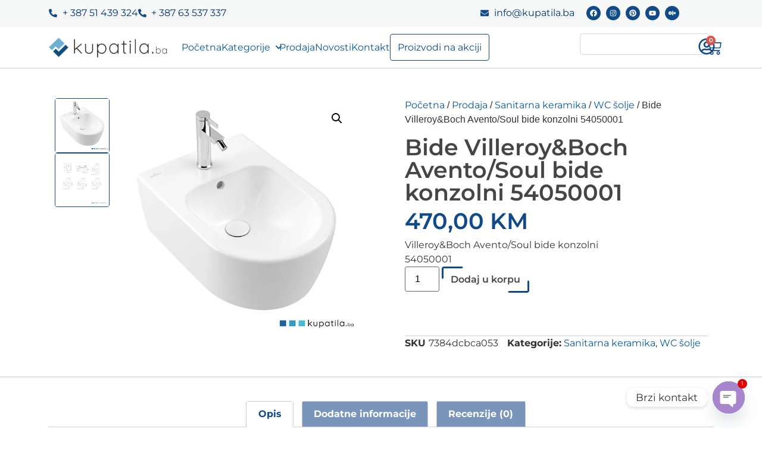

--- FILE ---
content_type: text/html; charset=UTF-8
request_url: https://kupatila.ba/prodaja/bide-villeroyboch-avento-soul-bide-konzolni-54050001/
body_size: 57064
content:
<!doctype html>
<html lang="bs-BA">
<head><meta charset="UTF-8"><script>if(navigator.userAgent.match(/MSIE|Internet Explorer/i)||navigator.userAgent.match(/Trident\/7\..*?rv:11/i)){var href=document.location.href;if(!href.match(/[?&]nowprocket/)){if(href.indexOf("?")==-1){if(href.indexOf("#")==-1){document.location.href=href+"?nowprocket=1"}else{document.location.href=href.replace("#","?nowprocket=1#")}}else{if(href.indexOf("#")==-1){document.location.href=href+"&nowprocket=1"}else{document.location.href=href.replace("#","&nowprocket=1#")}}}}</script><script>(()=>{class RocketLazyLoadScripts{constructor(){this.v="1.2.6",this.triggerEvents=["keydown","mousedown","mousemove","touchmove","touchstart","touchend","wheel"],this.userEventHandler=this.t.bind(this),this.touchStartHandler=this.i.bind(this),this.touchMoveHandler=this.o.bind(this),this.touchEndHandler=this.h.bind(this),this.clickHandler=this.u.bind(this),this.interceptedClicks=[],this.interceptedClickListeners=[],this.l(this),window.addEventListener("pageshow",(t=>{this.persisted=t.persisted,this.everythingLoaded&&this.m()})),this.CSPIssue=sessionStorage.getItem("rocketCSPIssue"),document.addEventListener("securitypolicyviolation",(t=>{this.CSPIssue||"script-src-elem"!==t.violatedDirective||"data"!==t.blockedURI||(this.CSPIssue=!0,sessionStorage.setItem("rocketCSPIssue",!0))})),document.addEventListener("DOMContentLoaded",(()=>{this.k()})),this.delayedScripts={normal:[],async:[],defer:[]},this.trash=[],this.allJQueries=[]}p(t){document.hidden?t.t():(this.triggerEvents.forEach((e=>window.addEventListener(e,t.userEventHandler,{passive:!0}))),window.addEventListener("touchstart",t.touchStartHandler,{passive:!0}),window.addEventListener("mousedown",t.touchStartHandler),document.addEventListener("visibilitychange",t.userEventHandler))}_(){this.triggerEvents.forEach((t=>window.removeEventListener(t,this.userEventHandler,{passive:!0}))),document.removeEventListener("visibilitychange",this.userEventHandler)}i(t){"HTML"!==t.target.tagName&&(window.addEventListener("touchend",this.touchEndHandler),window.addEventListener("mouseup",this.touchEndHandler),window.addEventListener("touchmove",this.touchMoveHandler,{passive:!0}),window.addEventListener("mousemove",this.touchMoveHandler),t.target.addEventListener("click",this.clickHandler),this.L(t.target,!0),this.S(t.target,"onclick","rocket-onclick"),this.C())}o(t){window.removeEventListener("touchend",this.touchEndHandler),window.removeEventListener("mouseup",this.touchEndHandler),window.removeEventListener("touchmove",this.touchMoveHandler,{passive:!0}),window.removeEventListener("mousemove",this.touchMoveHandler),t.target.removeEventListener("click",this.clickHandler),this.L(t.target,!1),this.S(t.target,"rocket-onclick","onclick"),this.M()}h(){window.removeEventListener("touchend",this.touchEndHandler),window.removeEventListener("mouseup",this.touchEndHandler),window.removeEventListener("touchmove",this.touchMoveHandler,{passive:!0}),window.removeEventListener("mousemove",this.touchMoveHandler)}u(t){t.target.removeEventListener("click",this.clickHandler),this.L(t.target,!1),this.S(t.target,"rocket-onclick","onclick"),this.interceptedClicks.push(t),t.preventDefault(),t.stopPropagation(),t.stopImmediatePropagation(),this.M()}O(){window.removeEventListener("touchstart",this.touchStartHandler,{passive:!0}),window.removeEventListener("mousedown",this.touchStartHandler),this.interceptedClicks.forEach((t=>{t.target.dispatchEvent(new MouseEvent("click",{view:t.view,bubbles:!0,cancelable:!0}))}))}l(t){EventTarget.prototype.addEventListenerWPRocketBase=EventTarget.prototype.addEventListener,EventTarget.prototype.addEventListener=function(e,i,o){"click"!==e||t.windowLoaded||i===t.clickHandler||t.interceptedClickListeners.push({target:this,func:i,options:o}),(this||window).addEventListenerWPRocketBase(e,i,o)}}L(t,e){this.interceptedClickListeners.forEach((i=>{i.target===t&&(e?t.removeEventListener("click",i.func,i.options):t.addEventListener("click",i.func,i.options))})),t.parentNode!==document.documentElement&&this.L(t.parentNode,e)}D(){return new Promise((t=>{this.P?this.M=t:t()}))}C(){this.P=!0}M(){this.P=!1}S(t,e,i){t.hasAttribute&&t.hasAttribute(e)&&(event.target.setAttribute(i,event.target.getAttribute(e)),event.target.removeAttribute(e))}t(){this._(this),"loading"===document.readyState?document.addEventListener("DOMContentLoaded",this.R.bind(this)):this.R()}k(){let t=[];document.querySelectorAll("script[type=rocketlazyloadscript][data-rocket-src]").forEach((e=>{let i=e.getAttribute("data-rocket-src");if(i&&!i.startsWith("data:")){0===i.indexOf("//")&&(i=location.protocol+i);try{const o=new URL(i).origin;o!==location.origin&&t.push({src:o,crossOrigin:e.crossOrigin||"module"===e.getAttribute("data-rocket-type")})}catch(t){}}})),t=[...new Map(t.map((t=>[JSON.stringify(t),t]))).values()],this.T(t,"preconnect")}async R(){this.lastBreath=Date.now(),this.j(this),this.F(this),this.I(),this.W(),this.q(),await this.A(this.delayedScripts.normal),await this.A(this.delayedScripts.defer),await this.A(this.delayedScripts.async);try{await this.U(),await this.H(this),await this.J()}catch(t){console.error(t)}window.dispatchEvent(new Event("rocket-allScriptsLoaded")),this.everythingLoaded=!0,this.D().then((()=>{this.O()})),this.N()}W(){document.querySelectorAll("script[type=rocketlazyloadscript]").forEach((t=>{t.hasAttribute("data-rocket-src")?t.hasAttribute("async")&&!1!==t.async?this.delayedScripts.async.push(t):t.hasAttribute("defer")&&!1!==t.defer||"module"===t.getAttribute("data-rocket-type")?this.delayedScripts.defer.push(t):this.delayedScripts.normal.push(t):this.delayedScripts.normal.push(t)}))}async B(t){if(await this.G(),!0!==t.noModule||!("noModule"in HTMLScriptElement.prototype))return new Promise((e=>{let i;function o(){(i||t).setAttribute("data-rocket-status","executed"),e()}try{if(navigator.userAgent.indexOf("Firefox/")>0||""===navigator.vendor||this.CSPIssue)i=document.createElement("script"),[...t.attributes].forEach((t=>{let e=t.nodeName;"type"!==e&&("data-rocket-type"===e&&(e="type"),"data-rocket-src"===e&&(e="src"),i.setAttribute(e,t.nodeValue))})),t.text&&(i.text=t.text),i.hasAttribute("src")?(i.addEventListener("load",o),i.addEventListener("error",(function(){i.setAttribute("data-rocket-status","failed-network"),e()})),setTimeout((()=>{i.isConnected||e()}),1)):(i.text=t.text,o()),t.parentNode.replaceChild(i,t);else{const i=t.getAttribute("data-rocket-type"),s=t.getAttribute("data-rocket-src");i?(t.type=i,t.removeAttribute("data-rocket-type")):t.removeAttribute("type"),t.addEventListener("load",o),t.addEventListener("error",(i=>{this.CSPIssue&&i.target.src.startsWith("data:")?(console.log("WPRocket: data-uri blocked by CSP -> fallback"),t.removeAttribute("src"),this.B(t).then(e)):(t.setAttribute("data-rocket-status","failed-network"),e())})),s?(t.removeAttribute("data-rocket-src"),t.src=s):t.src="data:text/javascript;base64,"+window.btoa(unescape(encodeURIComponent(t.text)))}}catch(i){t.setAttribute("data-rocket-status","failed-transform"),e()}}));t.setAttribute("data-rocket-status","skipped")}async A(t){const e=t.shift();return e&&e.isConnected?(await this.B(e),this.A(t)):Promise.resolve()}q(){this.T([...this.delayedScripts.normal,...this.delayedScripts.defer,...this.delayedScripts.async],"preload")}T(t,e){var i=document.createDocumentFragment();t.forEach((t=>{const o=t.getAttribute&&t.getAttribute("data-rocket-src")||t.src;if(o&&!o.startsWith("data:")){const s=document.createElement("link");s.href=o,s.rel=e,"preconnect"!==e&&(s.as="script"),t.getAttribute&&"module"===t.getAttribute("data-rocket-type")&&(s.crossOrigin=!0),t.crossOrigin&&(s.crossOrigin=t.crossOrigin),t.integrity&&(s.integrity=t.integrity),i.appendChild(s),this.trash.push(s)}})),document.head.appendChild(i)}j(t){let e={};function i(i,o){return e[o].eventsToRewrite.indexOf(i)>=0&&!t.everythingLoaded?"rocket-"+i:i}function o(t,o){!function(t){e[t]||(e[t]={originalFunctions:{add:t.addEventListener,remove:t.removeEventListener},eventsToRewrite:[]},t.addEventListener=function(){arguments[0]=i(arguments[0],t),e[t].originalFunctions.add.apply(t,arguments)},t.removeEventListener=function(){arguments[0]=i(arguments[0],t),e[t].originalFunctions.remove.apply(t,arguments)})}(t),e[t].eventsToRewrite.push(o)}function s(e,i){let o=e[i];e[i]=null,Object.defineProperty(e,i,{get:()=>o||function(){},set(s){t.everythingLoaded?o=s:e["rocket"+i]=o=s}})}o(document,"DOMContentLoaded"),o(window,"DOMContentLoaded"),o(window,"load"),o(window,"pageshow"),o(document,"readystatechange"),s(document,"onreadystatechange"),s(window,"onload"),s(window,"onpageshow");try{Object.defineProperty(document,"readyState",{get:()=>t.rocketReadyState,set(e){t.rocketReadyState=e},configurable:!0}),document.readyState="loading"}catch(t){console.log("WPRocket DJE readyState conflict, bypassing")}}F(t){let e;function i(e){return t.everythingLoaded?e:e.split(" ").map((t=>"load"===t||0===t.indexOf("load.")?"rocket-jquery-load":t)).join(" ")}function o(o){function s(t){const e=o.fn[t];o.fn[t]=o.fn.init.prototype[t]=function(){return this[0]===window&&("string"==typeof arguments[0]||arguments[0]instanceof String?arguments[0]=i(arguments[0]):"object"==typeof arguments[0]&&Object.keys(arguments[0]).forEach((t=>{const e=arguments[0][t];delete arguments[0][t],arguments[0][i(t)]=e}))),e.apply(this,arguments),this}}o&&o.fn&&!t.allJQueries.includes(o)&&(o.fn.ready=o.fn.init.prototype.ready=function(e){return t.domReadyFired?e.bind(document)(o):document.addEventListener("rocket-DOMContentLoaded",(()=>e.bind(document)(o))),o([])},s("on"),s("one"),t.allJQueries.push(o)),e=o}o(window.jQuery),Object.defineProperty(window,"jQuery",{get:()=>e,set(t){o(t)}})}async H(t){const e=document.querySelector("script[data-webpack]");e&&(await async function(){return new Promise((t=>{e.addEventListener("load",t),e.addEventListener("error",t)}))}(),await t.K(),await t.H(t))}async U(){this.domReadyFired=!0;try{document.readyState="interactive"}catch(t){}await this.G(),document.dispatchEvent(new Event("rocket-readystatechange")),await this.G(),document.rocketonreadystatechange&&document.rocketonreadystatechange(),await this.G(),document.dispatchEvent(new Event("rocket-DOMContentLoaded")),await this.G(),window.dispatchEvent(new Event("rocket-DOMContentLoaded"))}async J(){try{document.readyState="complete"}catch(t){}await this.G(),document.dispatchEvent(new Event("rocket-readystatechange")),await this.G(),document.rocketonreadystatechange&&document.rocketonreadystatechange(),await this.G(),window.dispatchEvent(new Event("rocket-load")),await this.G(),window.rocketonload&&window.rocketonload(),await this.G(),this.allJQueries.forEach((t=>t(window).trigger("rocket-jquery-load"))),await this.G();const t=new Event("rocket-pageshow");t.persisted=this.persisted,window.dispatchEvent(t),await this.G(),window.rocketonpageshow&&window.rocketonpageshow({persisted:this.persisted}),this.windowLoaded=!0}m(){document.onreadystatechange&&document.onreadystatechange(),window.onload&&window.onload(),window.onpageshow&&window.onpageshow({persisted:this.persisted})}I(){const t=new Map;document.write=document.writeln=function(e){const i=document.currentScript;i||console.error("WPRocket unable to document.write this: "+e);const o=document.createRange(),s=i.parentElement;let n=t.get(i);void 0===n&&(n=i.nextSibling,t.set(i,n));const c=document.createDocumentFragment();o.setStart(c,0),c.appendChild(o.createContextualFragment(e)),s.insertBefore(c,n)}}async G(){Date.now()-this.lastBreath>45&&(await this.K(),this.lastBreath=Date.now())}async K(){return document.hidden?new Promise((t=>setTimeout(t))):new Promise((t=>requestAnimationFrame(t)))}N(){this.trash.forEach((t=>t.remove()))}static run(){const t=new RocketLazyLoadScripts;t.p(t)}}RocketLazyLoadScripts.run()})();</script>
	
	<meta name="viewport" content="width=device-width, initial-scale=1">
	<link rel="profile" href="https://gmpg.org/xfn/11">
	<meta name='robots' content='index, follow, max-image-preview:large, max-snippet:-1, max-video-preview:-1' />

	<!-- This site is optimized with the Yoast SEO plugin v26.5 - https://yoast.com/wordpress/plugins/seo/ -->
	<title>Bide Villeroy&amp;Boch Avento/Soul bide konzolni 54050001 | Kupatila.ba</title>
	<meta name="description" content="Kupite Bide Villeroy&amp;Boch Avento/Soul bide konzolni 54050001 na Kupatila.ba. Nudimo kvalitetne proizvode po povoljnim cijenama. Brza dostava u cijeloj BiH!" />
	<link rel="canonical" href="https://kupatila.ba/prodaja/bide-villeroyboch-avento-soul-bide-konzolni-54050001/" />
	<meta property="og:locale" content="bs_BA" />
	<meta property="og:type" content="article" />
	<meta property="og:title" content="Bide Villeroy&amp;Boch Avento/Soul bide konzolni 54050001 | Kupatila.ba" />
	<meta property="og:description" content="Kupite Bide Villeroy&amp;Boch Avento/Soul bide konzolni 54050001 na Kupatila.ba. Nudimo kvalitetne proizvode po povoljnim cijenama. Brza dostava u cijeloj BiH!" />
	<meta property="og:url" content="https://kupatila.ba/prodaja/bide-villeroyboch-avento-soul-bide-konzolni-54050001/" />
	<meta property="og:site_name" content="Kupatila" />
	<meta property="article:publisher" content="https://www.facebook.com/kupatila.ba/" />
	<meta property="article:modified_time" content="2024-12-02T11:23:09+00:00" />
	<meta property="og:image" content="https://kupatila.ba/wp-content/uploads/2024/11/VilleroyBoch-Avento-Soul-bide-konzolni-1.jpg" />
	<meta property="og:image:width" content="600" />
	<meta property="og:image:height" content="600" />
	<meta property="og:image:type" content="image/jpeg" />
	<meta name="twitter:card" content="summary_large_image" />
	<script type="application/ld+json" class="yoast-schema-graph">{"@context":"https://schema.org","@graph":[{"@type":"WebPage","@id":"https://kupatila.ba/prodaja/bide-villeroyboch-avento-soul-bide-konzolni-54050001/","url":"https://kupatila.ba/prodaja/bide-villeroyboch-avento-soul-bide-konzolni-54050001/","name":"Bide Villeroy&Boch Avento/Soul bide konzolni 54050001 | Kupatila.ba","isPartOf":{"@id":"https://kupatila.ba/#website"},"primaryImageOfPage":{"@id":"https://kupatila.ba/prodaja/bide-villeroyboch-avento-soul-bide-konzolni-54050001/#primaryimage"},"image":{"@id":"https://kupatila.ba/prodaja/bide-villeroyboch-avento-soul-bide-konzolni-54050001/#primaryimage"},"thumbnailUrl":"https://kupatila.ba/wp-content/uploads/2024/11/VilleroyBoch-Avento-Soul-bide-konzolni-1.jpg","datePublished":"2024-11-14T12:51:43+00:00","dateModified":"2024-12-02T11:23:09+00:00","description":"Kupite Bide Villeroy&Boch Avento/Soul bide konzolni 54050001 na Kupatila.ba. Nudimo kvalitetne proizvode po povoljnim cijenama. Brza dostava u cijeloj BiH!","breadcrumb":{"@id":"https://kupatila.ba/prodaja/bide-villeroyboch-avento-soul-bide-konzolni-54050001/#breadcrumb"},"inLanguage":"bs-BA","potentialAction":[{"@type":"ReadAction","target":["https://kupatila.ba/prodaja/bide-villeroyboch-avento-soul-bide-konzolni-54050001/"]}]},{"@type":"ImageObject","inLanguage":"bs-BA","@id":"https://kupatila.ba/prodaja/bide-villeroyboch-avento-soul-bide-konzolni-54050001/#primaryimage","url":"https://kupatila.ba/wp-content/uploads/2024/11/VilleroyBoch-Avento-Soul-bide-konzolni-1.jpg","contentUrl":"https://kupatila.ba/wp-content/uploads/2024/11/VilleroyBoch-Avento-Soul-bide-konzolni-1.jpg","width":600,"height":600},{"@type":"BreadcrumbList","@id":"https://kupatila.ba/prodaja/bide-villeroyboch-avento-soul-bide-konzolni-54050001/#breadcrumb","itemListElement":[{"@type":"ListItem","position":1,"name":"Home","item":"https://kupatila.ba/"},{"@type":"ListItem","position":2,"name":"Prodaja","item":"https://kupatila.ba/prodaja/"},{"@type":"ListItem","position":3,"name":"Bide Villeroy&#038;Boch Avento/Soul bide konzolni 54050001"}]},{"@type":"WebSite","@id":"https://kupatila.ba/#website","url":"https://kupatila.ba/","name":"Kupatila.ba","description":"Savršena kupatila počinju ovdje!","publisher":{"@id":"https://kupatila.ba/#organization"},"potentialAction":[{"@type":"SearchAction","target":{"@type":"EntryPoint","urlTemplate":"https://kupatila.ba/?s={search_term_string}"},"query-input":{"@type":"PropertyValueSpecification","valueRequired":true,"valueName":"search_term_string"}}],"inLanguage":"bs-BA"},{"@type":"Organization","@id":"https://kupatila.ba/#organization","name":"Kupatila.ba","url":"https://kupatila.ba/","logo":{"@type":"ImageObject","inLanguage":"bs-BA","@id":"https://kupatila.ba/#/schema/logo/image/","url":"https://kupatila.ba/wp-content/uploads/2024/09/svijet-kupatila-kupatila-ba-logomobile.png","contentUrl":"https://kupatila.ba/wp-content/uploads/2024/09/svijet-kupatila-kupatila-ba-logomobile.png","width":512,"height":512,"caption":"Kupatila.ba"},"image":{"@id":"https://kupatila.ba/#/schema/logo/image/"},"sameAs":["https://www.facebook.com/kupatila.ba/","https://www.instagram.com/kupatila_ba/?igshid=OGQ5ZDc2ODk2ZA","https://www.pinterest.com/ceratonkupatila/?invite_code=48590f5e6e944852b51e1561312c30b2&sender=1003036285667010201","https://www.youtube.com/@ceraton","https://olx.ba/profil/kupatilaba/aktivni"]}]}</script>
	<!-- / Yoast SEO plugin. -->


<link rel='dns-prefetch' href='//www.googletagmanager.com' />
<link rel='dns-prefetch' href='//cdn.jsdelivr.net' />
<link rel="alternate" type="application/rss+xml" title="Kupatila &raquo; novosti" href="https://kupatila.ba/feed/" />
<link rel="alternate" type="application/rss+xml" title="Kupatila &raquo;  novosti o komentarima" href="https://kupatila.ba/comments/feed/" />
<link rel="alternate" type="application/rss+xml" title="Kupatila &raquo; Bide Villeroy&#038;Boch Avento/Soul bide konzolni 54050001 novosti o komentarima" href="https://kupatila.ba/prodaja/bide-villeroyboch-avento-soul-bide-konzolni-54050001/feed/" />
<link rel="alternate" title="oEmbed (JSON)" type="application/json+oembed" href="https://kupatila.ba/wp-json/oembed/1.0/embed?url=https%3A%2F%2Fkupatila.ba%2Fprodaja%2Fbide-villeroyboch-avento-soul-bide-konzolni-54050001%2F" />
<link rel="alternate" title="oEmbed (XML)" type="text/xml+oembed" href="https://kupatila.ba/wp-json/oembed/1.0/embed?url=https%3A%2F%2Fkupatila.ba%2Fprodaja%2Fbide-villeroyboch-avento-soul-bide-konzolni-54050001%2F&#038;format=xml" />
<style id='wp-img-auto-sizes-contain-inline-css'>
img:is([sizes=auto i],[sizes^="auto," i]){contain-intrinsic-size:3000px 1500px}
/*# sourceURL=wp-img-auto-sizes-contain-inline-css */
</style>
<link rel='stylesheet' id='easy-autocomplete-css' href='https://kupatila.ba/wp-content/plugins/woocommerce-products-filter/js/easy-autocomplete/easy-autocomplete.min.css?ver=3.3.6.4' media='all' />
<link rel='stylesheet' id='easy-autocomplete-theme-css' href='https://kupatila.ba/wp-content/plugins/woocommerce-products-filter/js/easy-autocomplete/easy-autocomplete.themes.min.css?ver=3.3.6.4' media='all' />
<link data-minify="1" rel='stylesheet' id='premium-addons-css' href='https://kupatila.ba/wp-content/cache/min/1/wp-content/plugins/premium-addons-for-elementor/assets/frontend/min-css/premium-addons.min.css?ver=1765376976' media='all' />
<link rel='stylesheet' id='premium-pro-css' href='https://kupatila.ba/wp-content/plugins/premium-addons-pro/assets/frontend/min-css/premium-addons.min.css?ver=2.9.25' media='all' />
<style id='wp-emoji-styles-inline-css'>

	img.wp-smiley, img.emoji {
		display: inline !important;
		border: none !important;
		box-shadow: none !important;
		height: 1em !important;
		width: 1em !important;
		margin: 0 0.07em !important;
		vertical-align: -0.1em !important;
		background: none !important;
		padding: 0 !important;
	}
/*# sourceURL=wp-emoji-styles-inline-css */
</style>
<link rel='stylesheet' id='wp-block-library-css' href='https://kupatila.ba/wp-includes/css/dist/block-library/style.min.css?ver=6.9' media='all' />
<style id='classic-theme-styles-inline-css'>
/*! This file is auto-generated */
.wp-block-button__link{color:#fff;background-color:#32373c;border-radius:9999px;box-shadow:none;text-decoration:none;padding:calc(.667em + 2px) calc(1.333em + 2px);font-size:1.125em}.wp-block-file__button{background:#32373c;color:#fff;text-decoration:none}
/*# sourceURL=/wp-includes/css/classic-themes.min.css */
</style>
<style id='global-styles-inline-css'>
:root{--wp--preset--aspect-ratio--square: 1;--wp--preset--aspect-ratio--4-3: 4/3;--wp--preset--aspect-ratio--3-4: 3/4;--wp--preset--aspect-ratio--3-2: 3/2;--wp--preset--aspect-ratio--2-3: 2/3;--wp--preset--aspect-ratio--16-9: 16/9;--wp--preset--aspect-ratio--9-16: 9/16;--wp--preset--color--black: #000000;--wp--preset--color--cyan-bluish-gray: #abb8c3;--wp--preset--color--white: #ffffff;--wp--preset--color--pale-pink: #f78da7;--wp--preset--color--vivid-red: #cf2e2e;--wp--preset--color--luminous-vivid-orange: #ff6900;--wp--preset--color--luminous-vivid-amber: #fcb900;--wp--preset--color--light-green-cyan: #7bdcb5;--wp--preset--color--vivid-green-cyan: #00d084;--wp--preset--color--pale-cyan-blue: #8ed1fc;--wp--preset--color--vivid-cyan-blue: #0693e3;--wp--preset--color--vivid-purple: #9b51e0;--wp--preset--gradient--vivid-cyan-blue-to-vivid-purple: linear-gradient(135deg,rgb(6,147,227) 0%,rgb(155,81,224) 100%);--wp--preset--gradient--light-green-cyan-to-vivid-green-cyan: linear-gradient(135deg,rgb(122,220,180) 0%,rgb(0,208,130) 100%);--wp--preset--gradient--luminous-vivid-amber-to-luminous-vivid-orange: linear-gradient(135deg,rgb(252,185,0) 0%,rgb(255,105,0) 100%);--wp--preset--gradient--luminous-vivid-orange-to-vivid-red: linear-gradient(135deg,rgb(255,105,0) 0%,rgb(207,46,46) 100%);--wp--preset--gradient--very-light-gray-to-cyan-bluish-gray: linear-gradient(135deg,rgb(238,238,238) 0%,rgb(169,184,195) 100%);--wp--preset--gradient--cool-to-warm-spectrum: linear-gradient(135deg,rgb(74,234,220) 0%,rgb(151,120,209) 20%,rgb(207,42,186) 40%,rgb(238,44,130) 60%,rgb(251,105,98) 80%,rgb(254,248,76) 100%);--wp--preset--gradient--blush-light-purple: linear-gradient(135deg,rgb(255,206,236) 0%,rgb(152,150,240) 100%);--wp--preset--gradient--blush-bordeaux: linear-gradient(135deg,rgb(254,205,165) 0%,rgb(254,45,45) 50%,rgb(107,0,62) 100%);--wp--preset--gradient--luminous-dusk: linear-gradient(135deg,rgb(255,203,112) 0%,rgb(199,81,192) 50%,rgb(65,88,208) 100%);--wp--preset--gradient--pale-ocean: linear-gradient(135deg,rgb(255,245,203) 0%,rgb(182,227,212) 50%,rgb(51,167,181) 100%);--wp--preset--gradient--electric-grass: linear-gradient(135deg,rgb(202,248,128) 0%,rgb(113,206,126) 100%);--wp--preset--gradient--midnight: linear-gradient(135deg,rgb(2,3,129) 0%,rgb(40,116,252) 100%);--wp--preset--font-size--small: 13px;--wp--preset--font-size--medium: 20px;--wp--preset--font-size--large: 36px;--wp--preset--font-size--x-large: 42px;--wp--preset--spacing--20: 0.44rem;--wp--preset--spacing--30: 0.67rem;--wp--preset--spacing--40: 1rem;--wp--preset--spacing--50: 1.5rem;--wp--preset--spacing--60: 2.25rem;--wp--preset--spacing--70: 3.38rem;--wp--preset--spacing--80: 5.06rem;--wp--preset--shadow--natural: 6px 6px 9px rgba(0, 0, 0, 0.2);--wp--preset--shadow--deep: 12px 12px 50px rgba(0, 0, 0, 0.4);--wp--preset--shadow--sharp: 6px 6px 0px rgba(0, 0, 0, 0.2);--wp--preset--shadow--outlined: 6px 6px 0px -3px rgb(255, 255, 255), 6px 6px rgb(0, 0, 0);--wp--preset--shadow--crisp: 6px 6px 0px rgb(0, 0, 0);}:where(.is-layout-flex){gap: 0.5em;}:where(.is-layout-grid){gap: 0.5em;}body .is-layout-flex{display: flex;}.is-layout-flex{flex-wrap: wrap;align-items: center;}.is-layout-flex > :is(*, div){margin: 0;}body .is-layout-grid{display: grid;}.is-layout-grid > :is(*, div){margin: 0;}:where(.wp-block-columns.is-layout-flex){gap: 2em;}:where(.wp-block-columns.is-layout-grid){gap: 2em;}:where(.wp-block-post-template.is-layout-flex){gap: 1.25em;}:where(.wp-block-post-template.is-layout-grid){gap: 1.25em;}.has-black-color{color: var(--wp--preset--color--black) !important;}.has-cyan-bluish-gray-color{color: var(--wp--preset--color--cyan-bluish-gray) !important;}.has-white-color{color: var(--wp--preset--color--white) !important;}.has-pale-pink-color{color: var(--wp--preset--color--pale-pink) !important;}.has-vivid-red-color{color: var(--wp--preset--color--vivid-red) !important;}.has-luminous-vivid-orange-color{color: var(--wp--preset--color--luminous-vivid-orange) !important;}.has-luminous-vivid-amber-color{color: var(--wp--preset--color--luminous-vivid-amber) !important;}.has-light-green-cyan-color{color: var(--wp--preset--color--light-green-cyan) !important;}.has-vivid-green-cyan-color{color: var(--wp--preset--color--vivid-green-cyan) !important;}.has-pale-cyan-blue-color{color: var(--wp--preset--color--pale-cyan-blue) !important;}.has-vivid-cyan-blue-color{color: var(--wp--preset--color--vivid-cyan-blue) !important;}.has-vivid-purple-color{color: var(--wp--preset--color--vivid-purple) !important;}.has-black-background-color{background-color: var(--wp--preset--color--black) !important;}.has-cyan-bluish-gray-background-color{background-color: var(--wp--preset--color--cyan-bluish-gray) !important;}.has-white-background-color{background-color: var(--wp--preset--color--white) !important;}.has-pale-pink-background-color{background-color: var(--wp--preset--color--pale-pink) !important;}.has-vivid-red-background-color{background-color: var(--wp--preset--color--vivid-red) !important;}.has-luminous-vivid-orange-background-color{background-color: var(--wp--preset--color--luminous-vivid-orange) !important;}.has-luminous-vivid-amber-background-color{background-color: var(--wp--preset--color--luminous-vivid-amber) !important;}.has-light-green-cyan-background-color{background-color: var(--wp--preset--color--light-green-cyan) !important;}.has-vivid-green-cyan-background-color{background-color: var(--wp--preset--color--vivid-green-cyan) !important;}.has-pale-cyan-blue-background-color{background-color: var(--wp--preset--color--pale-cyan-blue) !important;}.has-vivid-cyan-blue-background-color{background-color: var(--wp--preset--color--vivid-cyan-blue) !important;}.has-vivid-purple-background-color{background-color: var(--wp--preset--color--vivid-purple) !important;}.has-black-border-color{border-color: var(--wp--preset--color--black) !important;}.has-cyan-bluish-gray-border-color{border-color: var(--wp--preset--color--cyan-bluish-gray) !important;}.has-white-border-color{border-color: var(--wp--preset--color--white) !important;}.has-pale-pink-border-color{border-color: var(--wp--preset--color--pale-pink) !important;}.has-vivid-red-border-color{border-color: var(--wp--preset--color--vivid-red) !important;}.has-luminous-vivid-orange-border-color{border-color: var(--wp--preset--color--luminous-vivid-orange) !important;}.has-luminous-vivid-amber-border-color{border-color: var(--wp--preset--color--luminous-vivid-amber) !important;}.has-light-green-cyan-border-color{border-color: var(--wp--preset--color--light-green-cyan) !important;}.has-vivid-green-cyan-border-color{border-color: var(--wp--preset--color--vivid-green-cyan) !important;}.has-pale-cyan-blue-border-color{border-color: var(--wp--preset--color--pale-cyan-blue) !important;}.has-vivid-cyan-blue-border-color{border-color: var(--wp--preset--color--vivid-cyan-blue) !important;}.has-vivid-purple-border-color{border-color: var(--wp--preset--color--vivid-purple) !important;}.has-vivid-cyan-blue-to-vivid-purple-gradient-background{background: var(--wp--preset--gradient--vivid-cyan-blue-to-vivid-purple) !important;}.has-light-green-cyan-to-vivid-green-cyan-gradient-background{background: var(--wp--preset--gradient--light-green-cyan-to-vivid-green-cyan) !important;}.has-luminous-vivid-amber-to-luminous-vivid-orange-gradient-background{background: var(--wp--preset--gradient--luminous-vivid-amber-to-luminous-vivid-orange) !important;}.has-luminous-vivid-orange-to-vivid-red-gradient-background{background: var(--wp--preset--gradient--luminous-vivid-orange-to-vivid-red) !important;}.has-very-light-gray-to-cyan-bluish-gray-gradient-background{background: var(--wp--preset--gradient--very-light-gray-to-cyan-bluish-gray) !important;}.has-cool-to-warm-spectrum-gradient-background{background: var(--wp--preset--gradient--cool-to-warm-spectrum) !important;}.has-blush-light-purple-gradient-background{background: var(--wp--preset--gradient--blush-light-purple) !important;}.has-blush-bordeaux-gradient-background{background: var(--wp--preset--gradient--blush-bordeaux) !important;}.has-luminous-dusk-gradient-background{background: var(--wp--preset--gradient--luminous-dusk) !important;}.has-pale-ocean-gradient-background{background: var(--wp--preset--gradient--pale-ocean) !important;}.has-electric-grass-gradient-background{background: var(--wp--preset--gradient--electric-grass) !important;}.has-midnight-gradient-background{background: var(--wp--preset--gradient--midnight) !important;}.has-small-font-size{font-size: var(--wp--preset--font-size--small) !important;}.has-medium-font-size{font-size: var(--wp--preset--font-size--medium) !important;}.has-large-font-size{font-size: var(--wp--preset--font-size--large) !important;}.has-x-large-font-size{font-size: var(--wp--preset--font-size--x-large) !important;}
:where(.wp-block-post-template.is-layout-flex){gap: 1.25em;}:where(.wp-block-post-template.is-layout-grid){gap: 1.25em;}
:where(.wp-block-term-template.is-layout-flex){gap: 1.25em;}:where(.wp-block-term-template.is-layout-grid){gap: 1.25em;}
:where(.wp-block-columns.is-layout-flex){gap: 2em;}:where(.wp-block-columns.is-layout-grid){gap: 2em;}
:root :where(.wp-block-pullquote){font-size: 1.5em;line-height: 1.6;}
/*# sourceURL=global-styles-inline-css */
</style>
<link data-minify="1" rel='stylesheet' id='woof-css' href='https://kupatila.ba/wp-content/cache/background-css/kupatila.ba/wp-content/cache/min/1/wp-content/plugins/woocommerce-products-filter/css/front.css?ver=1765376972&wpr_t=1769291633' media='all' />
<style id='woof-inline-css'>

.woof_products_top_panel li span, .woof_products_top_panel2 li span{background: var(--wpr-bg-6506f63f-b3fa-487b-a872-d6ae4b31c661);background-size: 14px 14px;background-repeat: no-repeat;background-position: right;}
.woof_edit_view{
                    display: none;
                }


/*# sourceURL=woof-inline-css */
</style>
<link rel='stylesheet' id='chosen-drop-down-css' href='https://kupatila.ba/wp-content/cache/background-css/kupatila.ba/wp-content/plugins/woocommerce-products-filter/js/chosen/chosen.min.css?ver=3.3.6.4&wpr_t=1769291633' media='all' />
<link data-minify="1" rel='stylesheet' id='icheck-jquery-color-flat-css' href='https://kupatila.ba/wp-content/cache/background-css/kupatila.ba/wp-content/cache/min/1/wp-content/plugins/woocommerce-products-filter/js/icheck/skins/flat/_all.css?ver=1765376972&wpr_t=1769291633' media='all' />
<link data-minify="1" rel='stylesheet' id='icheck-jquery-color-square-css' href='https://kupatila.ba/wp-content/cache/background-css/kupatila.ba/wp-content/cache/min/1/wp-content/plugins/woocommerce-products-filter/js/icheck/skins/square/_all.css?ver=1765376972&wpr_t=1769291633' media='all' />
<link data-minify="1" rel='stylesheet' id='icheck-jquery-color-minimal-css' href='https://kupatila.ba/wp-content/cache/background-css/kupatila.ba/wp-content/cache/min/1/wp-content/plugins/woocommerce-products-filter/js/icheck/skins/minimal/_all.css?ver=1765376972&wpr_t=1769291633' media='all' />
<link data-minify="1" rel='stylesheet' id='woof_by_author_html_items-css' href='https://kupatila.ba/wp-content/cache/min/1/wp-content/plugins/woocommerce-products-filter/ext/by_author/css/by_author.css?ver=1765376972' media='all' />
<link data-minify="1" rel='stylesheet' id='woof_by_backorder_html_items-css' href='https://kupatila.ba/wp-content/cache/min/1/wp-content/plugins/woocommerce-products-filter/ext/by_backorder/css/by_backorder.css?ver=1765376972' media='all' />
<link data-minify="1" rel='stylesheet' id='woof_by_instock_html_items-css' href='https://kupatila.ba/wp-content/cache/min/1/wp-content/plugins/woocommerce-products-filter/ext/by_instock/css/by_instock.css?ver=1765376972' media='all' />
<link data-minify="1" rel='stylesheet' id='woof_by_onsales_html_items-css' href='https://kupatila.ba/wp-content/cache/min/1/wp-content/plugins/woocommerce-products-filter/ext/by_onsales/css/by_onsales.css?ver=1765376972' media='all' />
<link data-minify="1" rel='stylesheet' id='woof_by_sku_html_items-css' href='https://kupatila.ba/wp-content/cache/min/1/wp-content/plugins/woocommerce-products-filter/ext/by_sku/css/by_sku.css?ver=1765376972' media='all' />
<link data-minify="1" rel='stylesheet' id='woof_by_text_html_items-css' href='https://kupatila.ba/wp-content/cache/background-css/kupatila.ba/wp-content/cache/min/1/wp-content/plugins/woocommerce-products-filter/ext/by_text/assets/css/front.css?ver=1765376972&wpr_t=1769291633' media='all' />
<link data-minify="1" rel='stylesheet' id='woof_color_html_items-css' href='https://kupatila.ba/wp-content/cache/min/1/wp-content/plugins/woocommerce-products-filter/ext/color/css/html_types/color.css?ver=1765376972' media='all' />
<link data-minify="1" rel='stylesheet' id='woof_image_html_items-css' href='https://kupatila.ba/wp-content/cache/min/1/wp-content/plugins/woocommerce-products-filter/ext/image/css/html_types/image.css?ver=1765376972' media='all' />
<link data-minify="1" rel='stylesheet' id='woof_label_html_items-css' href='https://kupatila.ba/wp-content/cache/min/1/wp-content/plugins/woocommerce-products-filter/ext/label/css/html_types/label.css?ver=1765376972' media='all' />
<link rel='stylesheet' id='woof_select_hierarchy_html_items-css' href='https://kupatila.ba/wp-content/plugins/woocommerce-products-filter/ext/select_hierarchy/css/html_types/select_hierarchy.css?ver=3.3.6.4' media='all' />
<link data-minify="1" rel='stylesheet' id='woof_select_radio_check_html_items-css' href='https://kupatila.ba/wp-content/cache/background-css/kupatila.ba/wp-content/cache/min/1/wp-content/plugins/woocommerce-products-filter/ext/select_radio_check/css/html_types/select_radio_check.css?ver=1765376972&wpr_t=1769291633' media='all' />
<link rel='stylesheet' id='woof_slider_html_items-css' href='https://kupatila.ba/wp-content/plugins/woocommerce-products-filter/ext/slider/css/html_types/slider.css?ver=3.3.6.4' media='all' />
<link data-minify="1" rel='stylesheet' id='woof_sd_html_items_checkbox-css' href='https://kupatila.ba/wp-content/cache/min/1/wp-content/plugins/woocommerce-products-filter/ext/smart_designer/css/elements/checkbox.css?ver=1765376972' media='all' />
<link data-minify="1" rel='stylesheet' id='woof_sd_html_items_radio-css' href='https://kupatila.ba/wp-content/cache/min/1/wp-content/plugins/woocommerce-products-filter/ext/smart_designer/css/elements/radio.css?ver=1765376972' media='all' />
<link data-minify="1" rel='stylesheet' id='woof_sd_html_items_switcher-css' href='https://kupatila.ba/wp-content/cache/min/1/wp-content/plugins/woocommerce-products-filter/ext/smart_designer/css/elements/switcher.css?ver=1765376972' media='all' />
<link data-minify="1" rel='stylesheet' id='woof_sd_html_items_color-css' href='https://kupatila.ba/wp-content/cache/min/1/wp-content/plugins/woocommerce-products-filter/ext/smart_designer/css/elements/color.css?ver=1765376972' media='all' />
<link data-minify="1" rel='stylesheet' id='woof_sd_html_items_tooltip-css' href='https://kupatila.ba/wp-content/cache/min/1/wp-content/plugins/woocommerce-products-filter/ext/smart_designer/css/tooltip.css?ver=1765376972' media='all' />
<link data-minify="1" rel='stylesheet' id='woof_sd_html_items_front-css' href='https://kupatila.ba/wp-content/cache/min/1/wp-content/plugins/woocommerce-products-filter/ext/smart_designer/css/front.css?ver=1765376972' media='all' />
<link data-minify="1" rel='stylesheet' id='woof-switcher23-css' href='https://kupatila.ba/wp-content/cache/min/1/wp-content/plugins/woocommerce-products-filter/css/switcher.css?ver=1765376972' media='all' />
<link rel='stylesheet' id='photoswipe-css' href='https://kupatila.ba/wp-content/cache/background-css/kupatila.ba/wp-content/plugins/woocommerce/assets/css/photoswipe/photoswipe.min.css?ver=10.3.6&wpr_t=1769291633' media='all' />
<link rel='stylesheet' id='photoswipe-default-skin-css' href='https://kupatila.ba/wp-content/cache/background-css/kupatila.ba/wp-content/plugins/woocommerce/assets/css/photoswipe/default-skin/default-skin.min.css?ver=10.3.6&wpr_t=1769291633' media='all' />
<link data-minify="1" rel='stylesheet' id='woocommerce-layout-css' href='https://kupatila.ba/wp-content/cache/min/1/wp-content/plugins/woocommerce/assets/css/woocommerce-layout.css?ver=1765376972' media='all' />
<link data-minify="1" rel='stylesheet' id='woocommerce-smallscreen-css' href='https://kupatila.ba/wp-content/cache/min/1/wp-content/plugins/woocommerce/assets/css/woocommerce-smallscreen.css?ver=1765376972' media='only screen and (max-width: 768px)' />
<link data-minify="1" rel='stylesheet' id='woocommerce-general-css' href='https://kupatila.ba/wp-content/cache/background-css/kupatila.ba/wp-content/cache/min/1/wp-content/plugins/woocommerce/assets/css/woocommerce.css?ver=1765376973&wpr_t=1769291633' media='all' />
<style id='woocommerce-inline-inline-css'>
.woocommerce form .form-row .required { visibility: visible; }
/*# sourceURL=woocommerce-inline-inline-css */
</style>
<link data-minify="1" rel='stylesheet' id='dashicons-css' href='https://kupatila.ba/wp-content/cache/min/1/wp-includes/css/dashicons.min.css?ver=1765376973' media='all' />
<link data-minify="1" rel='stylesheet' id='brands-styles-css' href='https://kupatila.ba/wp-content/cache/min/1/wp-content/plugins/woocommerce/assets/css/brands.css?ver=1765376973' media='all' />
<link data-minify="1" rel='stylesheet' id='hello-elementor-css' href='https://kupatila.ba/wp-content/cache/min/1/wp-content/themes/hello-elementor/style.css?ver=1765376973' media='all' />
<link data-minify="1" rel='stylesheet' id='child-style-css' href='https://kupatila.ba/wp-content/cache/min/1/wp-content/themes/hello-elementor-child/style.css?ver=1765376973' media='all' />
<link data-minify="1" rel='stylesheet' id='splide-css-css' href='https://kupatila.ba/wp-content/cache/min/1/npm/@splidejs/splide@latest/dist/css/splide.min.css?ver=1765376973' media='all' />
<link rel='stylesheet' id='hello-elementor-theme-style-css' href='https://kupatila.ba/wp-content/themes/hello-elementor/theme.min.css?ver=3.1.1' media='all' />
<link rel='stylesheet' id='hello-elementor-header-footer-css' href='https://kupatila.ba/wp-content/themes/hello-elementor/header-footer.min.css?ver=3.1.1' media='all' />
<link rel='stylesheet' id='elementor-frontend-css' href='https://kupatila.ba/wp-content/plugins/elementor/assets/css/frontend.min.css?ver=3.33.4' media='all' />
<link rel='stylesheet' id='elementor-post-9-css' href='https://kupatila.ba/wp-content/uploads/elementor/css/post-9.css?ver=1765376973' media='all' />
<link rel='stylesheet' id='widget-icon-list-css' href='https://kupatila.ba/wp-content/plugins/elementor/assets/css/widget-icon-list.min.css?ver=3.33.4' media='all' />
<link rel='stylesheet' id='widget-social-icons-css' href='https://kupatila.ba/wp-content/plugins/elementor/assets/css/widget-social-icons.min.css?ver=3.33.4' media='all' />
<link rel='stylesheet' id='e-apple-webkit-css' href='https://kupatila.ba/wp-content/plugins/elementor/assets/css/conditionals/apple-webkit.min.css?ver=3.33.4' media='all' />
<link rel='stylesheet' id='widget-image-css' href='https://kupatila.ba/wp-content/plugins/elementor/assets/css/widget-image.min.css?ver=3.33.4' media='all' />
<link rel='stylesheet' id='widget-search-css' href='https://kupatila.ba/wp-content/plugins/elementor-pro/assets/css/widget-search.min.css?ver=3.33.2' media='all' />
<link rel='stylesheet' id='widget-woocommerce-menu-cart-css' href='https://kupatila.ba/wp-content/plugins/elementor-pro/assets/css/widget-woocommerce-menu-cart.min.css?ver=3.33.2' media='all' />
<link rel='stylesheet' id='e-sticky-css' href='https://kupatila.ba/wp-content/plugins/elementor-pro/assets/css/modules/sticky.min.css?ver=3.33.2' media='all' />
<link rel='stylesheet' id='widget-heading-css' href='https://kupatila.ba/wp-content/plugins/elementor/assets/css/widget-heading.min.css?ver=3.33.4' media='all' />
<link rel='stylesheet' id='e-animation-pulse-css' href='https://kupatila.ba/wp-content/plugins/elementor/assets/lib/animations/styles/e-animation-pulse.min.css?ver=3.33.4' media='all' />
<link rel='stylesheet' id='widget-nav-menu-css' href='https://kupatila.ba/wp-content/plugins/elementor-pro/assets/css/widget-nav-menu.min.css?ver=3.33.2' media='all' />
<link rel='stylesheet' id='widget-woocommerce-product-images-css' href='https://kupatila.ba/wp-content/plugins/elementor-pro/assets/css/widget-woocommerce-product-images.min.css?ver=3.33.2' media='all' />
<link rel='stylesheet' id='widget-woocommerce-product-price-css' href='https://kupatila.ba/wp-content/plugins/elementor-pro/assets/css/widget-woocommerce-product-price.min.css?ver=3.33.2' media='all' />
<link rel='stylesheet' id='widget-woocommerce-product-add-to-cart-css' href='https://kupatila.ba/wp-content/plugins/elementor-pro/assets/css/widget-woocommerce-product-add-to-cart.min.css?ver=3.33.2' media='all' />
<link rel='stylesheet' id='widget-woocommerce-product-meta-css' href='https://kupatila.ba/wp-content/plugins/elementor-pro/assets/css/widget-woocommerce-product-meta.min.css?ver=3.33.2' media='all' />
<link rel='stylesheet' id='widget-woocommerce-product-data-tabs-css' href='https://kupatila.ba/wp-content/plugins/elementor-pro/assets/css/widget-woocommerce-product-data-tabs.min.css?ver=3.33.2' media='all' />
<link rel='stylesheet' id='pa-slick-css' href='https://kupatila.ba/wp-content/plugins/premium-addons-for-elementor/assets/frontend/min-css/slick.min.css?ver=4.10.63' media='all' />
<link rel='stylesheet' id='e-animation-slideInLeft-css' href='https://kupatila.ba/wp-content/plugins/elementor/assets/lib/animations/styles/slideInLeft.min.css?ver=3.33.4' media='all' />
<link rel='stylesheet' id='e-popup-css' href='https://kupatila.ba/wp-content/plugins/elementor-pro/assets/css/conditionals/popup.min.css?ver=3.33.2' media='all' />
<link data-minify="1" rel='stylesheet' id='font-awesome-5-all-css' href='https://kupatila.ba/wp-content/cache/min/1/wp-content/plugins/elementor/assets/lib/font-awesome/css/all.min.css?ver=1765376974' media='all' />
<link rel='stylesheet' id='font-awesome-4-shim-css' href='https://kupatila.ba/wp-content/plugins/elementor/assets/lib/font-awesome/css/v4-shims.min.css?ver=3.33.4' media='all' />
<link rel='stylesheet' id='elementor-post-228-css' href='https://kupatila.ba/wp-content/uploads/elementor/css/post-228.css?ver=1765376979' media='all' />
<link rel='stylesheet' id='elementor-post-82-css' href='https://kupatila.ba/wp-content/uploads/elementor/css/post-82.css?ver=1765376980' media='all' />
<link rel='stylesheet' id='elementor-post-4380-css' href='https://kupatila.ba/wp-content/uploads/elementor/css/post-4380.css?ver=1765376985' media='all' />
<link rel='stylesheet' id='elementor-post-4337-css' href='https://kupatila.ba/wp-content/uploads/elementor/css/post-4337.css?ver=1765376985' media='all' />
<link rel='stylesheet' id='chaty-front-css-css' href='https://kupatila.ba/wp-content/cache/background-css/kupatila.ba/wp-content/plugins/chaty/css/chaty-front.min.css?ver=3.5.01765377425&wpr_t=1769291633' media='all' />
<script id="woocommerce-google-analytics-integration-gtag-js-after">
/* Google Analytics for WooCommerce (gtag.js) */
					window.dataLayer = window.dataLayer || [];
					function gtag(){dataLayer.push(arguments);}
					// Set up default consent state.
					for ( const mode of [{"analytics_storage":"denied","ad_storage":"denied","ad_user_data":"denied","ad_personalization":"denied","region":["AT","BE","BG","HR","CY","CZ","DK","EE","FI","FR","DE","GR","HU","IS","IE","IT","LV","LI","LT","LU","MT","NL","NO","PL","PT","RO","SK","SI","ES","SE","GB","CH"]}] || [] ) {
						gtag( "consent", "default", { "wait_for_update": 500, ...mode } );
					}
					gtag("js", new Date());
					gtag("set", "developer_id.dOGY3NW", true);
					gtag("config", "G-BTSP6NEV89", {"track_404":true,"allow_google_signals":true,"logged_in":false,"linker":{"domains":[],"allow_incoming":false},"custom_map":{"dimension1":"logged_in"}});
//# sourceURL=woocommerce-google-analytics-integration-gtag-js-after
</script>
<script src="https://kupatila.ba/wp-includes/js/jquery/jquery.min.js?ver=3.7.1" id="jquery-core-js"></script>
<script src="https://kupatila.ba/wp-includes/js/jquery/jquery-migrate.min.js?ver=3.4.1" id="jquery-migrate-js"></script>
<script src="https://kupatila.ba/wp-content/plugins/woocommerce-products-filter/js/easy-autocomplete/jquery.easy-autocomplete.min.js?ver=3.3.6.4" id="easy-autocomplete-js"></script>
<script id="woof-husky-js-extra">
var woof_husky_txt = {"ajax_url":"https://kupatila.ba/wp-admin/admin-ajax.php","plugin_uri":"https://kupatila.ba/wp-content/plugins/woocommerce-products-filter/ext/by_text/","loader":"https://kupatila.ba/wp-content/plugins/woocommerce-products-filter/ext/by_text/assets/img/ajax-loader.gif","not_found":"Nothing found!","prev":"Prev","next":"Next","site_link":"https://kupatila.ba","default_data":{"placeholder":"","behavior":"title_or_content_or_excerpt","search_by_full_word":"0","autocomplete":1,"how_to_open_links":"0","taxonomy_compatibility":"0","sku_compatibility":"1","custom_fields":"","search_desc_variant":"0","view_text_length":"10","min_symbols":"3","max_posts":"10","image":"","notes_for_customer":"","template":"","max_open_height":"300","page":0}};
//# sourceURL=woof-husky-js-extra
</script>
<script data-minify="1" src="https://kupatila.ba/wp-content/cache/min/1/wp-content/plugins/woocommerce-products-filter/ext/by_text/assets/js/husky.js?ver=1765372395" id="woof-husky-js"></script>
<script src="https://kupatila.ba/wp-content/plugins/woocommerce/assets/js/jquery-blockui/jquery.blockUI.min.js?ver=2.7.0-wc.10.3.6" id="wc-jquery-blockui-js" defer data-wp-strategy="defer"></script>
<script id="wc-add-to-cart-js-extra">
var wc_add_to_cart_params = {"ajax_url":"/wp-admin/admin-ajax.php","wc_ajax_url":"/?wc-ajax=%%endpoint%%","i18n_view_cart":"Vidi korpu","cart_url":"https://kupatila.ba/korpa/","is_cart":"","cart_redirect_after_add":"no"};
//# sourceURL=wc-add-to-cart-js-extra
</script>
<script src="https://kupatila.ba/wp-content/plugins/woocommerce/assets/js/frontend/add-to-cart.min.js?ver=10.3.6" id="wc-add-to-cart-js" defer data-wp-strategy="defer"></script>
<script src="https://kupatila.ba/wp-content/plugins/woocommerce/assets/js/zoom/jquery.zoom.min.js?ver=1.7.21-wc.10.3.6" id="wc-zoom-js" defer data-wp-strategy="defer"></script>
<script src="https://kupatila.ba/wp-content/plugins/woocommerce/assets/js/flexslider/jquery.flexslider.min.js?ver=2.7.2-wc.10.3.6" id="wc-flexslider-js" defer data-wp-strategy="defer"></script>
<script src="https://kupatila.ba/wp-content/plugins/woocommerce/assets/js/photoswipe/photoswipe.min.js?ver=4.1.1-wc.10.3.6" id="wc-photoswipe-js" defer data-wp-strategy="defer"></script>
<script src="https://kupatila.ba/wp-content/plugins/woocommerce/assets/js/photoswipe/photoswipe-ui-default.min.js?ver=4.1.1-wc.10.3.6" id="wc-photoswipe-ui-default-js" defer data-wp-strategy="defer"></script>
<script id="wc-single-product-js-extra">
var wc_single_product_params = {"i18n_required_rating_text":"Molimo odaberite svoju ocjenu","i18n_rating_options":["1 of 5 stars","2 of 5 stars","3 of 5 stars","4 of 5 stars","5 of 5 stars"],"i18n_product_gallery_trigger_text":"View full-screen image gallery","review_rating_required":"yes","flexslider":{"rtl":false,"animation":"slide","smoothHeight":true,"directionNav":false,"controlNav":"thumbnails","slideshow":false,"animationSpeed":500,"animationLoop":false,"allowOneSlide":false},"zoom_enabled":"1","zoom_options":[],"photoswipe_enabled":"1","photoswipe_options":{"shareEl":false,"closeOnScroll":false,"history":false,"hideAnimationDuration":0,"showAnimationDuration":0},"flexslider_enabled":"1"};
//# sourceURL=wc-single-product-js-extra
</script>
<script src="https://kupatila.ba/wp-content/plugins/woocommerce/assets/js/frontend/single-product.min.js?ver=10.3.6" id="wc-single-product-js" defer data-wp-strategy="defer"></script>
<script src="https://kupatila.ba/wp-content/plugins/woocommerce/assets/js/js-cookie/js.cookie.min.js?ver=2.1.4-wc.10.3.6" id="wc-js-cookie-js" defer data-wp-strategy="defer"></script>
<script id="woocommerce-js-extra">
var woocommerce_params = {"ajax_url":"/wp-admin/admin-ajax.php","wc_ajax_url":"/?wc-ajax=%%endpoint%%","i18n_password_show":"Show password","i18n_password_hide":"Hide password"};
//# sourceURL=woocommerce-js-extra
</script>
<script src="https://kupatila.ba/wp-content/plugins/woocommerce/assets/js/frontend/woocommerce.min.js?ver=10.3.6" id="woocommerce-js" defer data-wp-strategy="defer"></script>
<script src="https://kupatila.ba/wp-content/plugins/elementor/assets/lib/font-awesome/js/v4-shims.min.js?ver=3.33.4" id="font-awesome-4-shim-js"></script>
<link rel="https://api.w.org/" href="https://kupatila.ba/wp-json/" /><link rel="alternate" title="JSON" type="application/json" href="https://kupatila.ba/wp-json/wp/v2/product/25857" /><link rel="EditURI" type="application/rsd+xml" title="RSD" href="https://kupatila.ba/xmlrpc.php?rsd" />
<link rel='shortlink' href='https://kupatila.ba/?p=25857' />
<!-- Schema optimized by Schema Pro --><script type="application/ld+json">{"@context":"https://schema.org","@type":"Product","name":"Bide Villeroy&Boch Avento/Soul bide konzolni 54050001","image":{"@type":"ImageObject","url":"https://kupatila.ba/wp-content/uploads/2024/11/VilleroyBoch-Avento-Soul-bide-konzolni-1.jpg","width":600,"height":600},"description":"Villeroy&Boch Avento/Soul bide konzolni\n54050001","sku":"7384dcbca053","mpn":null,"offers":{"shippingDetails":[{"deliveryTime":{"@type":"ShippingDeliveryTime","handlingTime":{"minValue":"4","maxValue":"24"},"transitTime":{"minValue":"24","maxValue":"72"}},"shippingDestination":{"@type":"DefinedRegion","addressCountry":"BA"},"shippingRate":{"@type":"MonetaryAmount","value":"9","currency":"BAM"}}],"@type":"Offer","price":null,"priceValidUntil":null,"url":"https://kupatila.ba/prodaja/bide-villeroyboch-avento-soul-bide-konzolni-54050001/","priceCurrency":"BAM","availability":"instock","hasMerchantReturnPolicy":[{"@type":"MerchantReturnPolicy","applicableCountry":"Bo","returnPolicyCategory":"https://schema.org/MerchantReturnFiniteReturnWindow","merchantReturnDays":7,"returnFees":"https://schema.org/ReturnShippingFees","returnMethod":"https://schema.org/ReturnInStore"}]}}</script><!-- / Schema optimized by Schema Pro --><!-- site-navigation-element Schema optimized by Schema Pro --><script type="application/ld+json">{"@context":"https:\/\/schema.org","@graph":[{"@context":"https:\/\/schema.org","@type":"SiteNavigationElement","id":"site-navigation","name":"Po\u010detna","url":"https:\/\/kupatila.ba\/"},{"@context":"https:\/\/schema.org","@type":"SiteNavigationElement","id":"site-navigation","name":"Kategorije","url":"#"},{"@context":"https:\/\/schema.org","@type":"SiteNavigationElement","id":"site-navigation","name":"Prodaja","url":"https:\/\/kupatila.ba\/prodaja\/"},{"@context":"https:\/\/schema.org","@type":"SiteNavigationElement","id":"site-navigation","name":"Novosti","url":"https:\/\/kupatila.ba\/novosti\/"},{"@context":"https:\/\/schema.org","@type":"SiteNavigationElement","id":"site-navigation","name":"Kontakt","url":"https:\/\/kupatila.ba\/kontakt\/"}]}</script><!-- / site-navigation-element Schema optimized by Schema Pro -->	<noscript><style>.woocommerce-product-gallery{ opacity: 1 !important; }</style></noscript>
	<meta name="generator" content="Elementor 3.33.4; features: e_font_icon_svg, additional_custom_breakpoints; settings: css_print_method-external, google_font-disabled, font_display-swap">
			<style>
				.e-con.e-parent:nth-of-type(n+4):not(.e-lazyloaded):not(.e-no-lazyload),
				.e-con.e-parent:nth-of-type(n+4):not(.e-lazyloaded):not(.e-no-lazyload) * {
					background-image: none !important;
				}
				@media screen and (max-height: 1024px) {
					.e-con.e-parent:nth-of-type(n+3):not(.e-lazyloaded):not(.e-no-lazyload),
					.e-con.e-parent:nth-of-type(n+3):not(.e-lazyloaded):not(.e-no-lazyload) * {
						background-image: none !important;
					}
				}
				@media screen and (max-height: 640px) {
					.e-con.e-parent:nth-of-type(n+2):not(.e-lazyloaded):not(.e-no-lazyload),
					.e-con.e-parent:nth-of-type(n+2):not(.e-lazyloaded):not(.e-no-lazyload) * {
						background-image: none !important;
					}
				}
			</style>
						<style id="wpsp-style-frontend"></style>
			<link rel="icon" href="https://kupatila.ba/wp-content/uploads/2024/09/cropped-svijet-kupatila-kupatila-ba-logomobile-100x100.png" sizes="32x32" />
<link rel="icon" href="https://kupatila.ba/wp-content/uploads/2024/09/cropped-svijet-kupatila-kupatila-ba-logomobile-300x300.png" sizes="192x192" />
<link rel="apple-touch-icon" href="https://kupatila.ba/wp-content/uploads/2024/09/cropped-svijet-kupatila-kupatila-ba-logomobile-300x300.png" />
<meta name="msapplication-TileImage" content="https://kupatila.ba/wp-content/uploads/2024/09/cropped-svijet-kupatila-kupatila-ba-logomobile-300x300.png" />
		<style id="wp-custom-css">
			/* quicksand-regular - latin_latin-ext */
@font-face {
  font-display: swap; 
  font-family: 'Quicksand';
  font-style: normal;
  font-weight: 400;
  src: url('/wp-content/themes/hello-elementor-child/fonts/quicksand-v31-latin_latin-ext-regular.woff2') format('woff2'); 
}
/* quicksand-500 - latin_latin-ext */
@font-face {
  font-display: swap; 
  font-family: 'Quicksand';
  font-style: normal;
  font-weight: 500;
  src: url('/wp-content/themes/hello-elementor-child/fonts/quicksand-v31-latin_latin-ext-500.woff2') format('woff2'); 
}
/* quicksand-600 - latin_latin-ext */
@font-face {
  font-display: swap; 
  font-family: 'Quicksand';
  font-style: normal;
  font-weight: 600;
  src: url('/wp-content/themes/hello-elementor-child/fonts/quicksand-v31-latin_latin-ext-600.woff2') format('woff2'); 
}
/* quicksand-700 - latin_latin-ext */
@font-face {
  font-display: swap;
  font-family: 'Quicksand';
  font-style: normal;
  font-weight: 700;
  src: url('/wp-content/themes/hello-elementor-child/fonts/quicksand-v31-latin_latin-ext-700.woff2') format('woff2'); 
}

/* montserrat-regular - latin_latin-ext */
@font-face {
  font-display: swap;
  font-family: 'Montserrat';
  font-style: normal;
  font-weight: 400;
  src: url('/wp-content/themes/hello-elementor-child/fonts/montserrat-v29-latin_latin-ext-regular.woff2') format('woff2'); 
}
/* montserrat-500 - latin_latin-ext */
@font-face {
  font-display: swap; 
  font-family: 'Montserrat';
  font-style: normal;
  font-weight: 500;
  src: url('/wp-content/themes/hello-elementor-child/fonts/montserrat-v29-latin_latin-ext-500.woff2') format('woff2'); 
}
/* montserrat-600 - latin_latin-ext */
@font-face {
  font-display: swap; 
  font-family: 'Montserrat';
  font-style: normal;
  font-weight: 600;
  src: url('/wp-content/themes/hello-elementor-child/fonts/montserrat-v29-latin_latin-ext-600.woff2') format('woff2'); 
}
/* montserrat-700 - latin_latin-ext */
@font-face {
  font-display: swap;
  font-family: 'Montserrat';
  font-style: normal;
  font-weight: 700;
  src: url('/wp-content/themes/hello-elementor-child/fonts/montserrat-v29-latin_latin-ext-700.woff2') format('woff2'); 
}		</style>
		<noscript><style id="rocket-lazyload-nojs-css">.rll-youtube-player, [data-lazy-src]{display:none !important;}</style></noscript><style id="wpr-lazyload-bg-container"></style><style id="wpr-lazyload-bg-exclusion"></style>
<noscript>
<style id="wpr-lazyload-bg-nostyle">.woof_products_top_panel li span{--wpr-bg-44d7209a-0b24-4b0c-becd-797f520fe8c7: url('https://kupatila.ba/wp-content/plugins/woocommerce-products-filter/img/delete.png');}.woof_show_auto_form,.woof_hide_auto_form{--wpr-bg-c6ebd86e-8db1-4cbf-9b97-d279617ff890: url('https://kupatila.ba/wp-content/plugins/woocommerce-products-filter/img/magnifying-glass.svg');}.woof_childs_list_opener span.woof_is_closed{--wpr-bg-3d2a4c99-5f84-4e46-9895-1a3dd36f68ca: url('https://kupatila.ba/wp-content/plugins/woocommerce-products-filter/img/plus2.svg');}.woof_childs_list_opener span.woof_is_opened{--wpr-bg-675ea108-5ba8-498f-9be1-b735dae91b83: url('https://kupatila.ba/wp-content/plugins/woocommerce-products-filter/img/minus2.svg');}.chosen-container-single .chosen-single abbr{--wpr-bg-cc07c450-89e9-4420-bc29-8f48a98d7371: url('https://kupatila.ba/wp-content/plugins/woocommerce-products-filter/js/chosen/chosen-sprite.png');}.chosen-container-single .chosen-single div b{--wpr-bg-a58ad772-0f46-4a8f-8c05-5f7ab24ebc2a: url('https://kupatila.ba/wp-content/plugins/woocommerce-products-filter/js/chosen/chosen-sprite.png');}.chosen-container-single .chosen-search input[type=text]{--wpr-bg-8fd0d3f3-505e-48cb-8ac5-9fd9ee4af2f2: url('https://kupatila.ba/wp-content/plugins/woocommerce-products-filter/js/chosen/chosen-sprite.png');}.chosen-container-multi .chosen-choices li.search-choice .search-choice-close{--wpr-bg-35a6943d-af0c-4675-bd0d-fae6aec18ec3: url('https://kupatila.ba/wp-content/plugins/woocommerce-products-filter/js/chosen/chosen-sprite.png');}.chosen-rtl .chosen-search input[type=text]{--wpr-bg-1a9f9ec6-f417-4c2d-89b8-adbd609338cd: url('https://kupatila.ba/wp-content/plugins/woocommerce-products-filter/js/chosen/chosen-sprite.png');}.chosen-container .chosen-results-scroll-down span,.chosen-container .chosen-results-scroll-up span,.chosen-container-multi .chosen-choices .search-choice .search-choice-close,.chosen-container-single .chosen-search input[type=text],.chosen-container-single .chosen-single abbr,.chosen-container-single .chosen-single div b,.chosen-rtl .chosen-search input[type=text]{--wpr-bg-1ea3e007-6263-4687-9d12-b81bc2e7706f: url('https://kupatila.ba/wp-content/plugins/woocommerce-products-filter/js/chosen/chosen-sprite@2x.png');}.icheckbox_flat,.iradio_flat{--wpr-bg-12ef7634-06bf-4849-902e-f2d773bcabac: url('https://kupatila.ba/wp-content/plugins/woocommerce-products-filter/js/icheck/skins/flat/flat.png');}.icheckbox_flat,.iradio_flat{--wpr-bg-3ef5ee00-ce38-4790-8bbd-9c9f65c555c5: url('https://kupatila.ba/wp-content/plugins/woocommerce-products-filter/js/icheck/skins/flat/flat@2x.png');}.icheckbox_flat-red,.iradio_flat-red{--wpr-bg-153d99df-79fd-4ab2-969c-0df099652b1a: url('https://kupatila.ba/wp-content/plugins/woocommerce-products-filter/js/icheck/skins/flat/red.png');}.icheckbox_flat-red,.iradio_flat-red{--wpr-bg-9070798f-6b78-400c-8db7-2e97fea2d9a4: url('https://kupatila.ba/wp-content/plugins/woocommerce-products-filter/js/icheck/skins/flat/red@2x.png');}.icheckbox_flat-green,.iradio_flat-green{--wpr-bg-187d36a5-608b-4ef4-87c6-a8f1cdd4d6c0: url('https://kupatila.ba/wp-content/plugins/woocommerce-products-filter/js/icheck/skins/flat/green.png');}.icheckbox_flat-green,.iradio_flat-green{--wpr-bg-518e06b6-779d-47c2-aa39-9a60a3d5debc: url('https://kupatila.ba/wp-content/plugins/woocommerce-products-filter/js/icheck/skins/flat/green@2x.png');}.icheckbox_flat-blue,.iradio_flat-blue{--wpr-bg-21b836ee-bbb8-4d6e-ad0f-e254a05ce011: url('https://kupatila.ba/wp-content/plugins/woocommerce-products-filter/js/icheck/skins/flat/blue.png');}.icheckbox_flat-blue,.iradio_flat-blue{--wpr-bg-4f8778bf-de96-4299-a4b0-eae9471702d4: url('https://kupatila.ba/wp-content/plugins/woocommerce-products-filter/js/icheck/skins/flat/blue@2x.png');}.icheckbox_flat-aero,.iradio_flat-aero{--wpr-bg-0fd80ec2-1203-49a0-8447-2a04931e7143: url('https://kupatila.ba/wp-content/plugins/woocommerce-products-filter/js/icheck/skins/flat/aero.png');}.icheckbox_flat-aero,.iradio_flat-aero{--wpr-bg-2818acd2-231a-4f43-8fd8-757b498a5ce6: url('https://kupatila.ba/wp-content/plugins/woocommerce-products-filter/js/icheck/skins/flat/aero@2x.png');}.icheckbox_flat-grey,.iradio_flat-grey{--wpr-bg-173bc872-31cb-4c9a-beec-be73d4280674: url('https://kupatila.ba/wp-content/plugins/woocommerce-products-filter/js/icheck/skins/flat/grey.png');}.icheckbox_flat-grey,.iradio_flat-grey{--wpr-bg-2edbb3bb-9dd5-464f-9763-ea84d140d8ad: url('https://kupatila.ba/wp-content/plugins/woocommerce-products-filter/js/icheck/skins/flat/grey@2x.png');}.icheckbox_flat-orange,.iradio_flat-orange{--wpr-bg-3f787662-96f9-4476-8d69-2c767b4a57ef: url('https://kupatila.ba/wp-content/plugins/woocommerce-products-filter/js/icheck/skins/flat/orange.png');}.icheckbox_flat-orange,.iradio_flat-orange{--wpr-bg-29fa0ecf-e719-4686-972c-64a00655976f: url('https://kupatila.ba/wp-content/plugins/woocommerce-products-filter/js/icheck/skins/flat/orange@2x.png');}.icheckbox_flat-yellow,.iradio_flat-yellow{--wpr-bg-501ba34b-32bd-4c03-8708-3c7ecf0348a7: url('https://kupatila.ba/wp-content/plugins/woocommerce-products-filter/js/icheck/skins/flat/yellow.png');}.icheckbox_flat-yellow,.iradio_flat-yellow{--wpr-bg-d76a2b8c-f0ef-4961-89a8-bc67305a3d89: url('https://kupatila.ba/wp-content/plugins/woocommerce-products-filter/js/icheck/skins/flat/yellow@2x.png');}.icheckbox_flat-pink,.iradio_flat-pink{--wpr-bg-7ce2569e-b05c-4166-b98c-878d625a0106: url('https://kupatila.ba/wp-content/plugins/woocommerce-products-filter/js/icheck/skins/flat/pink.png');}.icheckbox_flat-pink,.iradio_flat-pink{--wpr-bg-23418f2d-c41b-40ef-9647-2cad9beda103: url('https://kupatila.ba/wp-content/plugins/woocommerce-products-filter/js/icheck/skins/flat/pink@2x.png');}.icheckbox_flat-purple,.iradio_flat-purple{--wpr-bg-97c606f7-40e2-48c9-8e82-ce4e69be86ee: url('https://kupatila.ba/wp-content/plugins/woocommerce-products-filter/js/icheck/skins/flat/purple.png');}.icheckbox_flat-purple,.iradio_flat-purple{--wpr-bg-399c38da-e242-44f2-98e2-34b0b670250c: url('https://kupatila.ba/wp-content/plugins/woocommerce-products-filter/js/icheck/skins/flat/purple@2x.png');}.icheckbox_square,.iradio_square{--wpr-bg-f1a56323-731e-44ff-9d04-9d8da4c1f5e4: url('https://kupatila.ba/wp-content/plugins/woocommerce-products-filter/js/icheck/skins/square/square.png');}.icheckbox_square,.iradio_square{--wpr-bg-4a24c118-5603-49ef-9fc3-a139480e49eb: url('https://kupatila.ba/wp-content/plugins/woocommerce-products-filter/js/icheck/skins/square/square@2x.png');}.icheckbox_square-red,.iradio_square-red{--wpr-bg-a9b173f6-03b9-4e14-9901-9f8abf39a856: url('https://kupatila.ba/wp-content/plugins/woocommerce-products-filter/js/icheck/skins/square/red.png');}.icheckbox_square-red,.iradio_square-red{--wpr-bg-f5804e46-f58a-4916-8b52-1682c5d18223: url('https://kupatila.ba/wp-content/plugins/woocommerce-products-filter/js/icheck/skins/square/red@2x.png');}.icheckbox_square-green,.iradio_square-green{--wpr-bg-9c346c6f-fa20-46b0-abed-5c03611a1f0b: url('https://kupatila.ba/wp-content/plugins/woocommerce-products-filter/js/icheck/skins/square/green.png');}.icheckbox_square-green,.iradio_square-green{--wpr-bg-352131af-7149-4e25-81d4-ebce11c949b6: url('https://kupatila.ba/wp-content/plugins/woocommerce-products-filter/js/icheck/skins/square/green@2x.png');}.icheckbox_square-blue,.iradio_square-blue{--wpr-bg-84cc8601-0d35-4bb8-80cc-9b0310c72f38: url('https://kupatila.ba/wp-content/plugins/woocommerce-products-filter/js/icheck/skins/square/blue.png');}.icheckbox_square-blue,.iradio_square-blue{--wpr-bg-fc6bce3f-4442-4788-950c-148b3f03912d: url('https://kupatila.ba/wp-content/plugins/woocommerce-products-filter/js/icheck/skins/square/blue@2x.png');}.icheckbox_square-aero,.iradio_square-aero{--wpr-bg-4a862e2d-72a4-4b5b-85ad-41d0dc3528fe: url('https://kupatila.ba/wp-content/plugins/woocommerce-products-filter/js/icheck/skins/square/aero.png');}.icheckbox_square-aero,.iradio_square-aero{--wpr-bg-58ca41de-5a8b-437c-b174-218227a143cf: url('https://kupatila.ba/wp-content/plugins/woocommerce-products-filter/js/icheck/skins/square/aero@2x.png');}.icheckbox_square-grey,.iradio_square-grey{--wpr-bg-b6854d63-f09a-4509-bec5-a0cd052ebc3e: url('https://kupatila.ba/wp-content/plugins/woocommerce-products-filter/js/icheck/skins/square/grey.png');}.icheckbox_square-grey,.iradio_square-grey{--wpr-bg-9f831c30-ec91-46a6-bac5-f3e7cec09d85: url('https://kupatila.ba/wp-content/plugins/woocommerce-products-filter/js/icheck/skins/square/grey@2x.png');}.icheckbox_square-orange,.iradio_square-orange{--wpr-bg-07b789bc-b34d-4ccb-b35c-3a04cbc0113f: url('https://kupatila.ba/wp-content/plugins/woocommerce-products-filter/js/icheck/skins/square/orange.png');}.icheckbox_square-orange,.iradio_square-orange{--wpr-bg-66f3c8d3-88fe-4f70-bb34-b9ed5e9ec976: url('https://kupatila.ba/wp-content/plugins/woocommerce-products-filter/js/icheck/skins/square/orange@2x.png');}.icheckbox_square-yellow,.iradio_square-yellow{--wpr-bg-c9ffda6c-73f2-4136-bdb4-a77fa1ca3323: url('https://kupatila.ba/wp-content/plugins/woocommerce-products-filter/js/icheck/skins/square/yellow.png');}.icheckbox_square-yellow,.iradio_square-yellow{--wpr-bg-63cca3bd-84ef-4b03-92c2-8799b5fecba5: url('https://kupatila.ba/wp-content/plugins/woocommerce-products-filter/js/icheck/skins/square/yellow@2x.png');}.icheckbox_square-pink,.iradio_square-pink{--wpr-bg-cc99d41b-2151-4f42-9126-961a8bdad7b5: url('https://kupatila.ba/wp-content/plugins/woocommerce-products-filter/js/icheck/skins/square/pink.png');}.icheckbox_square-pink,.iradio_square-pink{--wpr-bg-5bbe37a0-bad1-4f62-bbd1-3af215ac9f0a: url('https://kupatila.ba/wp-content/plugins/woocommerce-products-filter/js/icheck/skins/square/pink@2x.png');}.icheckbox_square-purple,.iradio_square-purple{--wpr-bg-f0ff90c4-7220-4ec3-a1c2-e689e86ff743: url('https://kupatila.ba/wp-content/plugins/woocommerce-products-filter/js/icheck/skins/square/purple.png');}.icheckbox_square-purple,.iradio_square-purple{--wpr-bg-252869cb-b545-4147-99e6-6f5be7591286: url('https://kupatila.ba/wp-content/plugins/woocommerce-products-filter/js/icheck/skins/square/purple@2x.png');}.icheckbox_minimal,.iradio_minimal{--wpr-bg-5cb85087-9f5d-4235-8a14-4a2071cd9abb: url('https://kupatila.ba/wp-content/plugins/woocommerce-products-filter/js/icheck/skins/minimal/minimal.png');}.icheckbox_minimal,.iradio_minimal{--wpr-bg-b4b36274-d384-4230-a643-6dd3318f333f: url('https://kupatila.ba/wp-content/plugins/woocommerce-products-filter/js/icheck/skins/minimal/minimal@2x.png');}.icheckbox_minimal-red,.iradio_minimal-red{--wpr-bg-2f9e601b-a1c2-44c3-9b60-8ca01719caa7: url('https://kupatila.ba/wp-content/plugins/woocommerce-products-filter/js/icheck/skins/minimal/red.png');}.icheckbox_minimal-red,.iradio_minimal-red{--wpr-bg-ff74e799-1006-4359-b593-2536695d9bf2: url('https://kupatila.ba/wp-content/plugins/woocommerce-products-filter/js/icheck/skins/minimal/red@2x.png');}.icheckbox_minimal-green,.iradio_minimal-green{--wpr-bg-2ef7f429-21ae-4b2f-aed2-3b61b011f148: url('https://kupatila.ba/wp-content/plugins/woocommerce-products-filter/js/icheck/skins/minimal/green.png');}.icheckbox_minimal-green,.iradio_minimal-green{--wpr-bg-63524375-f5af-4672-acd0-9aa773c782bc: url('https://kupatila.ba/wp-content/plugins/woocommerce-products-filter/js/icheck/skins/minimal/green@2x.png');}.icheckbox_minimal-blue,.iradio_minimal-blue{--wpr-bg-dfeff127-e38e-45fb-977d-920fe9702520: url('https://kupatila.ba/wp-content/plugins/woocommerce-products-filter/js/icheck/skins/minimal/blue.png');}.icheckbox_minimal-blue,.iradio_minimal-blue{--wpr-bg-a5fc09ef-142c-4948-b51f-5bd9ea67374a: url('https://kupatila.ba/wp-content/plugins/woocommerce-products-filter/js/icheck/skins/minimal/blue@2x.png');}.icheckbox_minimal-aero,.iradio_minimal-aero{--wpr-bg-0a22c916-d87a-4926-a4bd-95f97d1018a9: url('https://kupatila.ba/wp-content/plugins/woocommerce-products-filter/js/icheck/skins/minimal/aero.png');}.icheckbox_minimal-aero,.iradio_minimal-aero{--wpr-bg-148c75dd-1dda-49d0-a5b7-86f5dd0d8bd1: url('https://kupatila.ba/wp-content/plugins/woocommerce-products-filter/js/icheck/skins/minimal/aero@2x.png');}.icheckbox_minimal-grey,.iradio_minimal-grey{--wpr-bg-9c7927f4-5173-467d-aa31-8f12884f8f0d: url('https://kupatila.ba/wp-content/plugins/woocommerce-products-filter/js/icheck/skins/minimal/grey.png');}.icheckbox_minimal-grey,.iradio_minimal-grey{--wpr-bg-6323dc00-a7d7-4336-b87f-353d2fafb069: url('https://kupatila.ba/wp-content/plugins/woocommerce-products-filter/js/icheck/skins/minimal/grey@2x.png');}.icheckbox_minimal-orange,.iradio_minimal-orange{--wpr-bg-cd9c9504-8347-4255-b0b8-a2c43abb1e58: url('https://kupatila.ba/wp-content/plugins/woocommerce-products-filter/js/icheck/skins/minimal/orange.png');}.icheckbox_minimal-orange,.iradio_minimal-orange{--wpr-bg-ea7e7b60-6099-4936-ba8c-5da8c5fb09dd: url('https://kupatila.ba/wp-content/plugins/woocommerce-products-filter/js/icheck/skins/minimal/orange@2x.png');}.icheckbox_minimal-yellow,.iradio_minimal-yellow{--wpr-bg-ac87a4bb-8cc1-47f9-8967-5b59dcb088ba: url('https://kupatila.ba/wp-content/plugins/woocommerce-products-filter/js/icheck/skins/minimal/yellow.png');}.icheckbox_minimal-yellow,.iradio_minimal-yellow{--wpr-bg-7fdc7918-0ae7-4b81-b8d0-3fd2008fe9d8: url('https://kupatila.ba/wp-content/plugins/woocommerce-products-filter/js/icheck/skins/minimal/yellow@2x.png');}.icheckbox_minimal-pink,.iradio_minimal-pink{--wpr-bg-f38fe063-3374-4587-8a5c-29063214d51a: url('https://kupatila.ba/wp-content/plugins/woocommerce-products-filter/js/icheck/skins/minimal/pink.png');}.icheckbox_minimal-pink,.iradio_minimal-pink{--wpr-bg-8f39cefa-c523-45ac-8fa1-c6471aa2808a: url('https://kupatila.ba/wp-content/plugins/woocommerce-products-filter/js/icheck/skins/minimal/pink@2x.png');}.icheckbox_minimal-purple,.iradio_minimal-purple{--wpr-bg-2cf07c55-3d36-411a-88f6-94b6b38c56e4: url('https://kupatila.ba/wp-content/plugins/woocommerce-products-filter/js/icheck/skins/minimal/purple.png');}.icheckbox_minimal-purple,.iradio_minimal-purple{--wpr-bg-6094c655-ad5a-4060-af6e-c6b0d2e2ac28: url('https://kupatila.ba/wp-content/plugins/woocommerce-products-filter/js/icheck/skins/minimal/purple@2x.png');}.woof_text_search_container .woof_text_search_go{--wpr-bg-fc4060d9-d8f1-474c-a43f-9cc33a586cab: url('https://kupatila.ba/wp-content/plugins/woocommerce-products-filter/ext/by_text/assets/img/magnifying-glass2.svg');}.woof_select_radio_check_opener{--wpr-bg-84ef88aa-fd37-478c-9e54-35ae0565b6fe: url('https://kupatila.ba/wp-content/plugins/woocommerce-products-filter/ext/select_radio_check/img/down.svg');}.woof_select_radio_check_opened .woof_select_radio_check_opener{--wpr-bg-c9fe84ab-7eb7-4795-9a3e-9595a714b9e8: url('https://kupatila.ba/wp-content/plugins/woocommerce-products-filter/ext/select_radio_check/img/up.svg');}button.pswp__button{--wpr-bg-683bd87f-818b-469b-8a21-97f7a1f84cf0: url('https://kupatila.ba/wp-content/plugins/woocommerce/assets/css/photoswipe/default-skin/default-skin.png');}.pswp__button,.pswp__button--arrow--left:before,.pswp__button--arrow--right:before{--wpr-bg-1fb81810-9e20-4fbd-8aa2-f19548a39d4b: url('https://kupatila.ba/wp-content/plugins/woocommerce/assets/css/photoswipe/default-skin/default-skin.png');}.pswp__preloader--active .pswp__preloader__icn{--wpr-bg-c11ee9b9-f721-4196-b04d-188d954196d5: url('https://kupatila.ba/wp-content/plugins/woocommerce/assets/css/photoswipe/default-skin/preloader.gif');}.pswp--svg .pswp__button,.pswp--svg .pswp__button--arrow--left:before,.pswp--svg .pswp__button--arrow--right:before{--wpr-bg-d76a8299-88a4-488d-bf75-3f93c963b5e5: url('https://kupatila.ba/wp-content/plugins/woocommerce/assets/css/photoswipe/default-skin/default-skin.svg');}.woocommerce .blockUI.blockOverlay::before{--wpr-bg-8d73ad0e-26cf-43d9-8c69-dbcf3c254220: url('https://kupatila.ba/wp-content/plugins/woocommerce/assets/images/icons/loader.svg');}.woocommerce .loader::before{--wpr-bg-430dc2cb-8935-412e-b031-a31ccd05b6a4: url('https://kupatila.ba/wp-content/plugins/woocommerce/assets/images/icons/loader.svg');}#add_payment_method #payment div.payment_box .wc-credit-card-form-card-cvc.visa,#add_payment_method #payment div.payment_box .wc-credit-card-form-card-expiry.visa,#add_payment_method #payment div.payment_box .wc-credit-card-form-card-number.visa,.woocommerce-cart #payment div.payment_box .wc-credit-card-form-card-cvc.visa,.woocommerce-cart #payment div.payment_box .wc-credit-card-form-card-expiry.visa,.woocommerce-cart #payment div.payment_box .wc-credit-card-form-card-number.visa,.woocommerce-checkout #payment div.payment_box .wc-credit-card-form-card-cvc.visa,.woocommerce-checkout #payment div.payment_box .wc-credit-card-form-card-expiry.visa,.woocommerce-checkout #payment div.payment_box .wc-credit-card-form-card-number.visa{--wpr-bg-b3c13991-098f-439b-9575-034788fbca36: url('https://kupatila.ba/wp-content/plugins/woocommerce/assets/images/icons/credit-cards/visa.svg');}#add_payment_method #payment div.payment_box .wc-credit-card-form-card-cvc.mastercard,#add_payment_method #payment div.payment_box .wc-credit-card-form-card-expiry.mastercard,#add_payment_method #payment div.payment_box .wc-credit-card-form-card-number.mastercard,.woocommerce-cart #payment div.payment_box .wc-credit-card-form-card-cvc.mastercard,.woocommerce-cart #payment div.payment_box .wc-credit-card-form-card-expiry.mastercard,.woocommerce-cart #payment div.payment_box .wc-credit-card-form-card-number.mastercard,.woocommerce-checkout #payment div.payment_box .wc-credit-card-form-card-cvc.mastercard,.woocommerce-checkout #payment div.payment_box .wc-credit-card-form-card-expiry.mastercard,.woocommerce-checkout #payment div.payment_box .wc-credit-card-form-card-number.mastercard{--wpr-bg-78049a0e-77b5-43e0-8c56-c39a08ba796d: url('https://kupatila.ba/wp-content/plugins/woocommerce/assets/images/icons/credit-cards/mastercard.svg');}#add_payment_method #payment div.payment_box .wc-credit-card-form-card-cvc.laser,#add_payment_method #payment div.payment_box .wc-credit-card-form-card-expiry.laser,#add_payment_method #payment div.payment_box .wc-credit-card-form-card-number.laser,.woocommerce-cart #payment div.payment_box .wc-credit-card-form-card-cvc.laser,.woocommerce-cart #payment div.payment_box .wc-credit-card-form-card-expiry.laser,.woocommerce-cart #payment div.payment_box .wc-credit-card-form-card-number.laser,.woocommerce-checkout #payment div.payment_box .wc-credit-card-form-card-cvc.laser,.woocommerce-checkout #payment div.payment_box .wc-credit-card-form-card-expiry.laser,.woocommerce-checkout #payment div.payment_box .wc-credit-card-form-card-number.laser{--wpr-bg-d92ba465-f133-4192-987a-0c62a1f1bda0: url('https://kupatila.ba/wp-content/plugins/woocommerce/assets/images/icons/credit-cards/laser.svg');}#add_payment_method #payment div.payment_box .wc-credit-card-form-card-cvc.dinersclub,#add_payment_method #payment div.payment_box .wc-credit-card-form-card-expiry.dinersclub,#add_payment_method #payment div.payment_box .wc-credit-card-form-card-number.dinersclub,.woocommerce-cart #payment div.payment_box .wc-credit-card-form-card-cvc.dinersclub,.woocommerce-cart #payment div.payment_box .wc-credit-card-form-card-expiry.dinersclub,.woocommerce-cart #payment div.payment_box .wc-credit-card-form-card-number.dinersclub,.woocommerce-checkout #payment div.payment_box .wc-credit-card-form-card-cvc.dinersclub,.woocommerce-checkout #payment div.payment_box .wc-credit-card-form-card-expiry.dinersclub,.woocommerce-checkout #payment div.payment_box .wc-credit-card-form-card-number.dinersclub{--wpr-bg-24918d82-c495-48c1-b686-b7a1615a22c7: url('https://kupatila.ba/wp-content/plugins/woocommerce/assets/images/icons/credit-cards/diners.svg');}#add_payment_method #payment div.payment_box .wc-credit-card-form-card-cvc.maestro,#add_payment_method #payment div.payment_box .wc-credit-card-form-card-expiry.maestro,#add_payment_method #payment div.payment_box .wc-credit-card-form-card-number.maestro,.woocommerce-cart #payment div.payment_box .wc-credit-card-form-card-cvc.maestro,.woocommerce-cart #payment div.payment_box .wc-credit-card-form-card-expiry.maestro,.woocommerce-cart #payment div.payment_box .wc-credit-card-form-card-number.maestro,.woocommerce-checkout #payment div.payment_box .wc-credit-card-form-card-cvc.maestro,.woocommerce-checkout #payment div.payment_box .wc-credit-card-form-card-expiry.maestro,.woocommerce-checkout #payment div.payment_box .wc-credit-card-form-card-number.maestro{--wpr-bg-2886037b-8303-43bb-9d58-e7ecb3dde8ad: url('https://kupatila.ba/wp-content/plugins/woocommerce/assets/images/icons/credit-cards/maestro.svg');}#add_payment_method #payment div.payment_box .wc-credit-card-form-card-cvc.jcb,#add_payment_method #payment div.payment_box .wc-credit-card-form-card-expiry.jcb,#add_payment_method #payment div.payment_box .wc-credit-card-form-card-number.jcb,.woocommerce-cart #payment div.payment_box .wc-credit-card-form-card-cvc.jcb,.woocommerce-cart #payment div.payment_box .wc-credit-card-form-card-expiry.jcb,.woocommerce-cart #payment div.payment_box .wc-credit-card-form-card-number.jcb,.woocommerce-checkout #payment div.payment_box .wc-credit-card-form-card-cvc.jcb,.woocommerce-checkout #payment div.payment_box .wc-credit-card-form-card-expiry.jcb,.woocommerce-checkout #payment div.payment_box .wc-credit-card-form-card-number.jcb{--wpr-bg-5df258a9-6075-49e3-a23c-c12a21aae24c: url('https://kupatila.ba/wp-content/plugins/woocommerce/assets/images/icons/credit-cards/jcb.svg');}#add_payment_method #payment div.payment_box .wc-credit-card-form-card-cvc.amex,#add_payment_method #payment div.payment_box .wc-credit-card-form-card-expiry.amex,#add_payment_method #payment div.payment_box .wc-credit-card-form-card-number.amex,.woocommerce-cart #payment div.payment_box .wc-credit-card-form-card-cvc.amex,.woocommerce-cart #payment div.payment_box .wc-credit-card-form-card-expiry.amex,.woocommerce-cart #payment div.payment_box .wc-credit-card-form-card-number.amex,.woocommerce-checkout #payment div.payment_box .wc-credit-card-form-card-cvc.amex,.woocommerce-checkout #payment div.payment_box .wc-credit-card-form-card-expiry.amex,.woocommerce-checkout #payment div.payment_box .wc-credit-card-form-card-number.amex{--wpr-bg-061aaf09-5b36-41d7-80d1-0bc33982a958: url('https://kupatila.ba/wp-content/plugins/woocommerce/assets/images/icons/credit-cards/amex.svg');}#add_payment_method #payment div.payment_box .wc-credit-card-form-card-cvc.discover,#add_payment_method #payment div.payment_box .wc-credit-card-form-card-expiry.discover,#add_payment_method #payment div.payment_box .wc-credit-card-form-card-number.discover,.woocommerce-cart #payment div.payment_box .wc-credit-card-form-card-cvc.discover,.woocommerce-cart #payment div.payment_box .wc-credit-card-form-card-expiry.discover,.woocommerce-cart #payment div.payment_box .wc-credit-card-form-card-number.discover,.woocommerce-checkout #payment div.payment_box .wc-credit-card-form-card-cvc.discover,.woocommerce-checkout #payment div.payment_box .wc-credit-card-form-card-expiry.discover,.woocommerce-checkout #payment div.payment_box .wc-credit-card-form-card-number.discover{--wpr-bg-4ef80cf9-ba62-4bf9-a1e5-5248187032a0: url('https://kupatila.ba/wp-content/plugins/woocommerce/assets/images/icons/credit-cards/discover.svg');}.chaty-agent-header:before,.chaty-view-header:before{--wpr-bg-8e185a9f-0e78-49ce-bc8c-5908452bc8c8: url('https://kupatila.ba/wp-content/plugins/chaty/images/header-top.png');}.chaty-agent-header:after,.chaty-view-header:after{--wpr-bg-8f0b16b0-b8e4-4745-b1de-2d364dd2601e: url('https://kupatila.ba/wp-content/plugins/chaty/images/header-bottom.png');}.chaty-whatsapp-form:before{--wpr-bg-72c6ab8f-57d7-4712-bc4d-ac8f001e9364: url('https://kupatila.ba/wp-content/plugins/chaty/images/whatsapp.png');}.chaty-popup-whatsapp-form .chaty-whatsapp-body:before,.chaty-popup-whatsapp-form .chaty-whatsapp-footer:before{--wpr-bg-f9f0a924-1d58-43b4-83a8-be0f4e228b6d: url('https://kupatila.ba/wp-content/plugins/chaty/images/whatsapp-welcome-popup.png');}.woof_products_top_panel li span, .woof_products_top_panel2 li span{--wpr-bg-6506f63f-b3fa-487b-a872-d6ae4b31c661: url('https://kupatila.ba/wp-content/plugins/woocommerce-products-filter/img/delete.png');}</style>
</noscript>
<script type="application/javascript">const rocket_pairs = [{"selector":".woof_products_top_panel li span","style":".woof_products_top_panel li span{--wpr-bg-44d7209a-0b24-4b0c-becd-797f520fe8c7: url('https:\/\/kupatila.ba\/wp-content\/plugins\/woocommerce-products-filter\/img\/delete.png');}","hash":"44d7209a-0b24-4b0c-becd-797f520fe8c7","url":"https:\/\/kupatila.ba\/wp-content\/plugins\/woocommerce-products-filter\/img\/delete.png"},{"selector":".woof_show_auto_form,.woof_hide_auto_form","style":".woof_show_auto_form,.woof_hide_auto_form{--wpr-bg-c6ebd86e-8db1-4cbf-9b97-d279617ff890: url('https:\/\/kupatila.ba\/wp-content\/plugins\/woocommerce-products-filter\/img\/magnifying-glass.svg');}","hash":"c6ebd86e-8db1-4cbf-9b97-d279617ff890","url":"https:\/\/kupatila.ba\/wp-content\/plugins\/woocommerce-products-filter\/img\/magnifying-glass.svg"},{"selector":".woof_childs_list_opener span.woof_is_closed","style":".woof_childs_list_opener span.woof_is_closed{--wpr-bg-3d2a4c99-5f84-4e46-9895-1a3dd36f68ca: url('https:\/\/kupatila.ba\/wp-content\/plugins\/woocommerce-products-filter\/img\/plus2.svg');}","hash":"3d2a4c99-5f84-4e46-9895-1a3dd36f68ca","url":"https:\/\/kupatila.ba\/wp-content\/plugins\/woocommerce-products-filter\/img\/plus2.svg"},{"selector":".woof_childs_list_opener span.woof_is_opened","style":".woof_childs_list_opener span.woof_is_opened{--wpr-bg-675ea108-5ba8-498f-9be1-b735dae91b83: url('https:\/\/kupatila.ba\/wp-content\/plugins\/woocommerce-products-filter\/img\/minus2.svg');}","hash":"675ea108-5ba8-498f-9be1-b735dae91b83","url":"https:\/\/kupatila.ba\/wp-content\/plugins\/woocommerce-products-filter\/img\/minus2.svg"},{"selector":".chosen-container-single .chosen-single abbr","style":".chosen-container-single .chosen-single abbr{--wpr-bg-cc07c450-89e9-4420-bc29-8f48a98d7371: url('https:\/\/kupatila.ba\/wp-content\/plugins\/woocommerce-products-filter\/js\/chosen\/chosen-sprite.png');}","hash":"cc07c450-89e9-4420-bc29-8f48a98d7371","url":"https:\/\/kupatila.ba\/wp-content\/plugins\/woocommerce-products-filter\/js\/chosen\/chosen-sprite.png"},{"selector":".chosen-container-single .chosen-single div b","style":".chosen-container-single .chosen-single div b{--wpr-bg-a58ad772-0f46-4a8f-8c05-5f7ab24ebc2a: url('https:\/\/kupatila.ba\/wp-content\/plugins\/woocommerce-products-filter\/js\/chosen\/chosen-sprite.png');}","hash":"a58ad772-0f46-4a8f-8c05-5f7ab24ebc2a","url":"https:\/\/kupatila.ba\/wp-content\/plugins\/woocommerce-products-filter\/js\/chosen\/chosen-sprite.png"},{"selector":".chosen-container-single .chosen-search input[type=text]","style":".chosen-container-single .chosen-search input[type=text]{--wpr-bg-8fd0d3f3-505e-48cb-8ac5-9fd9ee4af2f2: url('https:\/\/kupatila.ba\/wp-content\/plugins\/woocommerce-products-filter\/js\/chosen\/chosen-sprite.png');}","hash":"8fd0d3f3-505e-48cb-8ac5-9fd9ee4af2f2","url":"https:\/\/kupatila.ba\/wp-content\/plugins\/woocommerce-products-filter\/js\/chosen\/chosen-sprite.png"},{"selector":".chosen-container-multi .chosen-choices li.search-choice .search-choice-close","style":".chosen-container-multi .chosen-choices li.search-choice .search-choice-close{--wpr-bg-35a6943d-af0c-4675-bd0d-fae6aec18ec3: url('https:\/\/kupatila.ba\/wp-content\/plugins\/woocommerce-products-filter\/js\/chosen\/chosen-sprite.png');}","hash":"35a6943d-af0c-4675-bd0d-fae6aec18ec3","url":"https:\/\/kupatila.ba\/wp-content\/plugins\/woocommerce-products-filter\/js\/chosen\/chosen-sprite.png"},{"selector":".chosen-rtl .chosen-search input[type=text]","style":".chosen-rtl .chosen-search input[type=text]{--wpr-bg-1a9f9ec6-f417-4c2d-89b8-adbd609338cd: url('https:\/\/kupatila.ba\/wp-content\/plugins\/woocommerce-products-filter\/js\/chosen\/chosen-sprite.png');}","hash":"1a9f9ec6-f417-4c2d-89b8-adbd609338cd","url":"https:\/\/kupatila.ba\/wp-content\/plugins\/woocommerce-products-filter\/js\/chosen\/chosen-sprite.png"},{"selector":".chosen-container .chosen-results-scroll-down span,.chosen-container .chosen-results-scroll-up span,.chosen-container-multi .chosen-choices .search-choice .search-choice-close,.chosen-container-single .chosen-search input[type=text],.chosen-container-single .chosen-single abbr,.chosen-container-single .chosen-single div b,.chosen-rtl .chosen-search input[type=text]","style":".chosen-container .chosen-results-scroll-down span,.chosen-container .chosen-results-scroll-up span,.chosen-container-multi .chosen-choices .search-choice .search-choice-close,.chosen-container-single .chosen-search input[type=text],.chosen-container-single .chosen-single abbr,.chosen-container-single .chosen-single div b,.chosen-rtl .chosen-search input[type=text]{--wpr-bg-1ea3e007-6263-4687-9d12-b81bc2e7706f: url('https:\/\/kupatila.ba\/wp-content\/plugins\/woocommerce-products-filter\/js\/chosen\/chosen-sprite@2x.png');}","hash":"1ea3e007-6263-4687-9d12-b81bc2e7706f","url":"https:\/\/kupatila.ba\/wp-content\/plugins\/woocommerce-products-filter\/js\/chosen\/chosen-sprite@2x.png"},{"selector":".icheckbox_flat,.iradio_flat","style":".icheckbox_flat,.iradio_flat{--wpr-bg-12ef7634-06bf-4849-902e-f2d773bcabac: url('https:\/\/kupatila.ba\/wp-content\/plugins\/woocommerce-products-filter\/js\/icheck\/skins\/flat\/flat.png');}","hash":"12ef7634-06bf-4849-902e-f2d773bcabac","url":"https:\/\/kupatila.ba\/wp-content\/plugins\/woocommerce-products-filter\/js\/icheck\/skins\/flat\/flat.png"},{"selector":".icheckbox_flat,.iradio_flat","style":".icheckbox_flat,.iradio_flat{--wpr-bg-3ef5ee00-ce38-4790-8bbd-9c9f65c555c5: url('https:\/\/kupatila.ba\/wp-content\/plugins\/woocommerce-products-filter\/js\/icheck\/skins\/flat\/flat@2x.png');}","hash":"3ef5ee00-ce38-4790-8bbd-9c9f65c555c5","url":"https:\/\/kupatila.ba\/wp-content\/plugins\/woocommerce-products-filter\/js\/icheck\/skins\/flat\/flat@2x.png"},{"selector":".icheckbox_flat-red,.iradio_flat-red","style":".icheckbox_flat-red,.iradio_flat-red{--wpr-bg-153d99df-79fd-4ab2-969c-0df099652b1a: url('https:\/\/kupatila.ba\/wp-content\/plugins\/woocommerce-products-filter\/js\/icheck\/skins\/flat\/red.png');}","hash":"153d99df-79fd-4ab2-969c-0df099652b1a","url":"https:\/\/kupatila.ba\/wp-content\/plugins\/woocommerce-products-filter\/js\/icheck\/skins\/flat\/red.png"},{"selector":".icheckbox_flat-red,.iradio_flat-red","style":".icheckbox_flat-red,.iradio_flat-red{--wpr-bg-9070798f-6b78-400c-8db7-2e97fea2d9a4: url('https:\/\/kupatila.ba\/wp-content\/plugins\/woocommerce-products-filter\/js\/icheck\/skins\/flat\/red@2x.png');}","hash":"9070798f-6b78-400c-8db7-2e97fea2d9a4","url":"https:\/\/kupatila.ba\/wp-content\/plugins\/woocommerce-products-filter\/js\/icheck\/skins\/flat\/red@2x.png"},{"selector":".icheckbox_flat-green,.iradio_flat-green","style":".icheckbox_flat-green,.iradio_flat-green{--wpr-bg-187d36a5-608b-4ef4-87c6-a8f1cdd4d6c0: url('https:\/\/kupatila.ba\/wp-content\/plugins\/woocommerce-products-filter\/js\/icheck\/skins\/flat\/green.png');}","hash":"187d36a5-608b-4ef4-87c6-a8f1cdd4d6c0","url":"https:\/\/kupatila.ba\/wp-content\/plugins\/woocommerce-products-filter\/js\/icheck\/skins\/flat\/green.png"},{"selector":".icheckbox_flat-green,.iradio_flat-green","style":".icheckbox_flat-green,.iradio_flat-green{--wpr-bg-518e06b6-779d-47c2-aa39-9a60a3d5debc: url('https:\/\/kupatila.ba\/wp-content\/plugins\/woocommerce-products-filter\/js\/icheck\/skins\/flat\/green@2x.png');}","hash":"518e06b6-779d-47c2-aa39-9a60a3d5debc","url":"https:\/\/kupatila.ba\/wp-content\/plugins\/woocommerce-products-filter\/js\/icheck\/skins\/flat\/green@2x.png"},{"selector":".icheckbox_flat-blue,.iradio_flat-blue","style":".icheckbox_flat-blue,.iradio_flat-blue{--wpr-bg-21b836ee-bbb8-4d6e-ad0f-e254a05ce011: url('https:\/\/kupatila.ba\/wp-content\/plugins\/woocommerce-products-filter\/js\/icheck\/skins\/flat\/blue.png');}","hash":"21b836ee-bbb8-4d6e-ad0f-e254a05ce011","url":"https:\/\/kupatila.ba\/wp-content\/plugins\/woocommerce-products-filter\/js\/icheck\/skins\/flat\/blue.png"},{"selector":".icheckbox_flat-blue,.iradio_flat-blue","style":".icheckbox_flat-blue,.iradio_flat-blue{--wpr-bg-4f8778bf-de96-4299-a4b0-eae9471702d4: url('https:\/\/kupatila.ba\/wp-content\/plugins\/woocommerce-products-filter\/js\/icheck\/skins\/flat\/blue@2x.png');}","hash":"4f8778bf-de96-4299-a4b0-eae9471702d4","url":"https:\/\/kupatila.ba\/wp-content\/plugins\/woocommerce-products-filter\/js\/icheck\/skins\/flat\/blue@2x.png"},{"selector":".icheckbox_flat-aero,.iradio_flat-aero","style":".icheckbox_flat-aero,.iradio_flat-aero{--wpr-bg-0fd80ec2-1203-49a0-8447-2a04931e7143: url('https:\/\/kupatila.ba\/wp-content\/plugins\/woocommerce-products-filter\/js\/icheck\/skins\/flat\/aero.png');}","hash":"0fd80ec2-1203-49a0-8447-2a04931e7143","url":"https:\/\/kupatila.ba\/wp-content\/plugins\/woocommerce-products-filter\/js\/icheck\/skins\/flat\/aero.png"},{"selector":".icheckbox_flat-aero,.iradio_flat-aero","style":".icheckbox_flat-aero,.iradio_flat-aero{--wpr-bg-2818acd2-231a-4f43-8fd8-757b498a5ce6: url('https:\/\/kupatila.ba\/wp-content\/plugins\/woocommerce-products-filter\/js\/icheck\/skins\/flat\/aero@2x.png');}","hash":"2818acd2-231a-4f43-8fd8-757b498a5ce6","url":"https:\/\/kupatila.ba\/wp-content\/plugins\/woocommerce-products-filter\/js\/icheck\/skins\/flat\/aero@2x.png"},{"selector":".icheckbox_flat-grey,.iradio_flat-grey","style":".icheckbox_flat-grey,.iradio_flat-grey{--wpr-bg-173bc872-31cb-4c9a-beec-be73d4280674: url('https:\/\/kupatila.ba\/wp-content\/plugins\/woocommerce-products-filter\/js\/icheck\/skins\/flat\/grey.png');}","hash":"173bc872-31cb-4c9a-beec-be73d4280674","url":"https:\/\/kupatila.ba\/wp-content\/plugins\/woocommerce-products-filter\/js\/icheck\/skins\/flat\/grey.png"},{"selector":".icheckbox_flat-grey,.iradio_flat-grey","style":".icheckbox_flat-grey,.iradio_flat-grey{--wpr-bg-2edbb3bb-9dd5-464f-9763-ea84d140d8ad: url('https:\/\/kupatila.ba\/wp-content\/plugins\/woocommerce-products-filter\/js\/icheck\/skins\/flat\/grey@2x.png');}","hash":"2edbb3bb-9dd5-464f-9763-ea84d140d8ad","url":"https:\/\/kupatila.ba\/wp-content\/plugins\/woocommerce-products-filter\/js\/icheck\/skins\/flat\/grey@2x.png"},{"selector":".icheckbox_flat-orange,.iradio_flat-orange","style":".icheckbox_flat-orange,.iradio_flat-orange{--wpr-bg-3f787662-96f9-4476-8d69-2c767b4a57ef: url('https:\/\/kupatila.ba\/wp-content\/plugins\/woocommerce-products-filter\/js\/icheck\/skins\/flat\/orange.png');}","hash":"3f787662-96f9-4476-8d69-2c767b4a57ef","url":"https:\/\/kupatila.ba\/wp-content\/plugins\/woocommerce-products-filter\/js\/icheck\/skins\/flat\/orange.png"},{"selector":".icheckbox_flat-orange,.iradio_flat-orange","style":".icheckbox_flat-orange,.iradio_flat-orange{--wpr-bg-29fa0ecf-e719-4686-972c-64a00655976f: url('https:\/\/kupatila.ba\/wp-content\/plugins\/woocommerce-products-filter\/js\/icheck\/skins\/flat\/orange@2x.png');}","hash":"29fa0ecf-e719-4686-972c-64a00655976f","url":"https:\/\/kupatila.ba\/wp-content\/plugins\/woocommerce-products-filter\/js\/icheck\/skins\/flat\/orange@2x.png"},{"selector":".icheckbox_flat-yellow,.iradio_flat-yellow","style":".icheckbox_flat-yellow,.iradio_flat-yellow{--wpr-bg-501ba34b-32bd-4c03-8708-3c7ecf0348a7: url('https:\/\/kupatila.ba\/wp-content\/plugins\/woocommerce-products-filter\/js\/icheck\/skins\/flat\/yellow.png');}","hash":"501ba34b-32bd-4c03-8708-3c7ecf0348a7","url":"https:\/\/kupatila.ba\/wp-content\/plugins\/woocommerce-products-filter\/js\/icheck\/skins\/flat\/yellow.png"},{"selector":".icheckbox_flat-yellow,.iradio_flat-yellow","style":".icheckbox_flat-yellow,.iradio_flat-yellow{--wpr-bg-d76a2b8c-f0ef-4961-89a8-bc67305a3d89: url('https:\/\/kupatila.ba\/wp-content\/plugins\/woocommerce-products-filter\/js\/icheck\/skins\/flat\/yellow@2x.png');}","hash":"d76a2b8c-f0ef-4961-89a8-bc67305a3d89","url":"https:\/\/kupatila.ba\/wp-content\/plugins\/woocommerce-products-filter\/js\/icheck\/skins\/flat\/yellow@2x.png"},{"selector":".icheckbox_flat-pink,.iradio_flat-pink","style":".icheckbox_flat-pink,.iradio_flat-pink{--wpr-bg-7ce2569e-b05c-4166-b98c-878d625a0106: url('https:\/\/kupatila.ba\/wp-content\/plugins\/woocommerce-products-filter\/js\/icheck\/skins\/flat\/pink.png');}","hash":"7ce2569e-b05c-4166-b98c-878d625a0106","url":"https:\/\/kupatila.ba\/wp-content\/plugins\/woocommerce-products-filter\/js\/icheck\/skins\/flat\/pink.png"},{"selector":".icheckbox_flat-pink,.iradio_flat-pink","style":".icheckbox_flat-pink,.iradio_flat-pink{--wpr-bg-23418f2d-c41b-40ef-9647-2cad9beda103: url('https:\/\/kupatila.ba\/wp-content\/plugins\/woocommerce-products-filter\/js\/icheck\/skins\/flat\/pink@2x.png');}","hash":"23418f2d-c41b-40ef-9647-2cad9beda103","url":"https:\/\/kupatila.ba\/wp-content\/plugins\/woocommerce-products-filter\/js\/icheck\/skins\/flat\/pink@2x.png"},{"selector":".icheckbox_flat-purple,.iradio_flat-purple","style":".icheckbox_flat-purple,.iradio_flat-purple{--wpr-bg-97c606f7-40e2-48c9-8e82-ce4e69be86ee: url('https:\/\/kupatila.ba\/wp-content\/plugins\/woocommerce-products-filter\/js\/icheck\/skins\/flat\/purple.png');}","hash":"97c606f7-40e2-48c9-8e82-ce4e69be86ee","url":"https:\/\/kupatila.ba\/wp-content\/plugins\/woocommerce-products-filter\/js\/icheck\/skins\/flat\/purple.png"},{"selector":".icheckbox_flat-purple,.iradio_flat-purple","style":".icheckbox_flat-purple,.iradio_flat-purple{--wpr-bg-399c38da-e242-44f2-98e2-34b0b670250c: url('https:\/\/kupatila.ba\/wp-content\/plugins\/woocommerce-products-filter\/js\/icheck\/skins\/flat\/purple@2x.png');}","hash":"399c38da-e242-44f2-98e2-34b0b670250c","url":"https:\/\/kupatila.ba\/wp-content\/plugins\/woocommerce-products-filter\/js\/icheck\/skins\/flat\/purple@2x.png"},{"selector":".icheckbox_square,.iradio_square","style":".icheckbox_square,.iradio_square{--wpr-bg-f1a56323-731e-44ff-9d04-9d8da4c1f5e4: url('https:\/\/kupatila.ba\/wp-content\/plugins\/woocommerce-products-filter\/js\/icheck\/skins\/square\/square.png');}","hash":"f1a56323-731e-44ff-9d04-9d8da4c1f5e4","url":"https:\/\/kupatila.ba\/wp-content\/plugins\/woocommerce-products-filter\/js\/icheck\/skins\/square\/square.png"},{"selector":".icheckbox_square,.iradio_square","style":".icheckbox_square,.iradio_square{--wpr-bg-4a24c118-5603-49ef-9fc3-a139480e49eb: url('https:\/\/kupatila.ba\/wp-content\/plugins\/woocommerce-products-filter\/js\/icheck\/skins\/square\/square@2x.png');}","hash":"4a24c118-5603-49ef-9fc3-a139480e49eb","url":"https:\/\/kupatila.ba\/wp-content\/plugins\/woocommerce-products-filter\/js\/icheck\/skins\/square\/square@2x.png"},{"selector":".icheckbox_square-red,.iradio_square-red","style":".icheckbox_square-red,.iradio_square-red{--wpr-bg-a9b173f6-03b9-4e14-9901-9f8abf39a856: url('https:\/\/kupatila.ba\/wp-content\/plugins\/woocommerce-products-filter\/js\/icheck\/skins\/square\/red.png');}","hash":"a9b173f6-03b9-4e14-9901-9f8abf39a856","url":"https:\/\/kupatila.ba\/wp-content\/plugins\/woocommerce-products-filter\/js\/icheck\/skins\/square\/red.png"},{"selector":".icheckbox_square-red,.iradio_square-red","style":".icheckbox_square-red,.iradio_square-red{--wpr-bg-f5804e46-f58a-4916-8b52-1682c5d18223: url('https:\/\/kupatila.ba\/wp-content\/plugins\/woocommerce-products-filter\/js\/icheck\/skins\/square\/red@2x.png');}","hash":"f5804e46-f58a-4916-8b52-1682c5d18223","url":"https:\/\/kupatila.ba\/wp-content\/plugins\/woocommerce-products-filter\/js\/icheck\/skins\/square\/red@2x.png"},{"selector":".icheckbox_square-green,.iradio_square-green","style":".icheckbox_square-green,.iradio_square-green{--wpr-bg-9c346c6f-fa20-46b0-abed-5c03611a1f0b: url('https:\/\/kupatila.ba\/wp-content\/plugins\/woocommerce-products-filter\/js\/icheck\/skins\/square\/green.png');}","hash":"9c346c6f-fa20-46b0-abed-5c03611a1f0b","url":"https:\/\/kupatila.ba\/wp-content\/plugins\/woocommerce-products-filter\/js\/icheck\/skins\/square\/green.png"},{"selector":".icheckbox_square-green,.iradio_square-green","style":".icheckbox_square-green,.iradio_square-green{--wpr-bg-352131af-7149-4e25-81d4-ebce11c949b6: url('https:\/\/kupatila.ba\/wp-content\/plugins\/woocommerce-products-filter\/js\/icheck\/skins\/square\/green@2x.png');}","hash":"352131af-7149-4e25-81d4-ebce11c949b6","url":"https:\/\/kupatila.ba\/wp-content\/plugins\/woocommerce-products-filter\/js\/icheck\/skins\/square\/green@2x.png"},{"selector":".icheckbox_square-blue,.iradio_square-blue","style":".icheckbox_square-blue,.iradio_square-blue{--wpr-bg-84cc8601-0d35-4bb8-80cc-9b0310c72f38: url('https:\/\/kupatila.ba\/wp-content\/plugins\/woocommerce-products-filter\/js\/icheck\/skins\/square\/blue.png');}","hash":"84cc8601-0d35-4bb8-80cc-9b0310c72f38","url":"https:\/\/kupatila.ba\/wp-content\/plugins\/woocommerce-products-filter\/js\/icheck\/skins\/square\/blue.png"},{"selector":".icheckbox_square-blue,.iradio_square-blue","style":".icheckbox_square-blue,.iradio_square-blue{--wpr-bg-fc6bce3f-4442-4788-950c-148b3f03912d: url('https:\/\/kupatila.ba\/wp-content\/plugins\/woocommerce-products-filter\/js\/icheck\/skins\/square\/blue@2x.png');}","hash":"fc6bce3f-4442-4788-950c-148b3f03912d","url":"https:\/\/kupatila.ba\/wp-content\/plugins\/woocommerce-products-filter\/js\/icheck\/skins\/square\/blue@2x.png"},{"selector":".icheckbox_square-aero,.iradio_square-aero","style":".icheckbox_square-aero,.iradio_square-aero{--wpr-bg-4a862e2d-72a4-4b5b-85ad-41d0dc3528fe: url('https:\/\/kupatila.ba\/wp-content\/plugins\/woocommerce-products-filter\/js\/icheck\/skins\/square\/aero.png');}","hash":"4a862e2d-72a4-4b5b-85ad-41d0dc3528fe","url":"https:\/\/kupatila.ba\/wp-content\/plugins\/woocommerce-products-filter\/js\/icheck\/skins\/square\/aero.png"},{"selector":".icheckbox_square-aero,.iradio_square-aero","style":".icheckbox_square-aero,.iradio_square-aero{--wpr-bg-58ca41de-5a8b-437c-b174-218227a143cf: url('https:\/\/kupatila.ba\/wp-content\/plugins\/woocommerce-products-filter\/js\/icheck\/skins\/square\/aero@2x.png');}","hash":"58ca41de-5a8b-437c-b174-218227a143cf","url":"https:\/\/kupatila.ba\/wp-content\/plugins\/woocommerce-products-filter\/js\/icheck\/skins\/square\/aero@2x.png"},{"selector":".icheckbox_square-grey,.iradio_square-grey","style":".icheckbox_square-grey,.iradio_square-grey{--wpr-bg-b6854d63-f09a-4509-bec5-a0cd052ebc3e: url('https:\/\/kupatila.ba\/wp-content\/plugins\/woocommerce-products-filter\/js\/icheck\/skins\/square\/grey.png');}","hash":"b6854d63-f09a-4509-bec5-a0cd052ebc3e","url":"https:\/\/kupatila.ba\/wp-content\/plugins\/woocommerce-products-filter\/js\/icheck\/skins\/square\/grey.png"},{"selector":".icheckbox_square-grey,.iradio_square-grey","style":".icheckbox_square-grey,.iradio_square-grey{--wpr-bg-9f831c30-ec91-46a6-bac5-f3e7cec09d85: url('https:\/\/kupatila.ba\/wp-content\/plugins\/woocommerce-products-filter\/js\/icheck\/skins\/square\/grey@2x.png');}","hash":"9f831c30-ec91-46a6-bac5-f3e7cec09d85","url":"https:\/\/kupatila.ba\/wp-content\/plugins\/woocommerce-products-filter\/js\/icheck\/skins\/square\/grey@2x.png"},{"selector":".icheckbox_square-orange,.iradio_square-orange","style":".icheckbox_square-orange,.iradio_square-orange{--wpr-bg-07b789bc-b34d-4ccb-b35c-3a04cbc0113f: url('https:\/\/kupatila.ba\/wp-content\/plugins\/woocommerce-products-filter\/js\/icheck\/skins\/square\/orange.png');}","hash":"07b789bc-b34d-4ccb-b35c-3a04cbc0113f","url":"https:\/\/kupatila.ba\/wp-content\/plugins\/woocommerce-products-filter\/js\/icheck\/skins\/square\/orange.png"},{"selector":".icheckbox_square-orange,.iradio_square-orange","style":".icheckbox_square-orange,.iradio_square-orange{--wpr-bg-66f3c8d3-88fe-4f70-bb34-b9ed5e9ec976: url('https:\/\/kupatila.ba\/wp-content\/plugins\/woocommerce-products-filter\/js\/icheck\/skins\/square\/orange@2x.png');}","hash":"66f3c8d3-88fe-4f70-bb34-b9ed5e9ec976","url":"https:\/\/kupatila.ba\/wp-content\/plugins\/woocommerce-products-filter\/js\/icheck\/skins\/square\/orange@2x.png"},{"selector":".icheckbox_square-yellow,.iradio_square-yellow","style":".icheckbox_square-yellow,.iradio_square-yellow{--wpr-bg-c9ffda6c-73f2-4136-bdb4-a77fa1ca3323: url('https:\/\/kupatila.ba\/wp-content\/plugins\/woocommerce-products-filter\/js\/icheck\/skins\/square\/yellow.png');}","hash":"c9ffda6c-73f2-4136-bdb4-a77fa1ca3323","url":"https:\/\/kupatila.ba\/wp-content\/plugins\/woocommerce-products-filter\/js\/icheck\/skins\/square\/yellow.png"},{"selector":".icheckbox_square-yellow,.iradio_square-yellow","style":".icheckbox_square-yellow,.iradio_square-yellow{--wpr-bg-63cca3bd-84ef-4b03-92c2-8799b5fecba5: url('https:\/\/kupatila.ba\/wp-content\/plugins\/woocommerce-products-filter\/js\/icheck\/skins\/square\/yellow@2x.png');}","hash":"63cca3bd-84ef-4b03-92c2-8799b5fecba5","url":"https:\/\/kupatila.ba\/wp-content\/plugins\/woocommerce-products-filter\/js\/icheck\/skins\/square\/yellow@2x.png"},{"selector":".icheckbox_square-pink,.iradio_square-pink","style":".icheckbox_square-pink,.iradio_square-pink{--wpr-bg-cc99d41b-2151-4f42-9126-961a8bdad7b5: url('https:\/\/kupatila.ba\/wp-content\/plugins\/woocommerce-products-filter\/js\/icheck\/skins\/square\/pink.png');}","hash":"cc99d41b-2151-4f42-9126-961a8bdad7b5","url":"https:\/\/kupatila.ba\/wp-content\/plugins\/woocommerce-products-filter\/js\/icheck\/skins\/square\/pink.png"},{"selector":".icheckbox_square-pink,.iradio_square-pink","style":".icheckbox_square-pink,.iradio_square-pink{--wpr-bg-5bbe37a0-bad1-4f62-bbd1-3af215ac9f0a: url('https:\/\/kupatila.ba\/wp-content\/plugins\/woocommerce-products-filter\/js\/icheck\/skins\/square\/pink@2x.png');}","hash":"5bbe37a0-bad1-4f62-bbd1-3af215ac9f0a","url":"https:\/\/kupatila.ba\/wp-content\/plugins\/woocommerce-products-filter\/js\/icheck\/skins\/square\/pink@2x.png"},{"selector":".icheckbox_square-purple,.iradio_square-purple","style":".icheckbox_square-purple,.iradio_square-purple{--wpr-bg-f0ff90c4-7220-4ec3-a1c2-e689e86ff743: url('https:\/\/kupatila.ba\/wp-content\/plugins\/woocommerce-products-filter\/js\/icheck\/skins\/square\/purple.png');}","hash":"f0ff90c4-7220-4ec3-a1c2-e689e86ff743","url":"https:\/\/kupatila.ba\/wp-content\/plugins\/woocommerce-products-filter\/js\/icheck\/skins\/square\/purple.png"},{"selector":".icheckbox_square-purple,.iradio_square-purple","style":".icheckbox_square-purple,.iradio_square-purple{--wpr-bg-252869cb-b545-4147-99e6-6f5be7591286: url('https:\/\/kupatila.ba\/wp-content\/plugins\/woocommerce-products-filter\/js\/icheck\/skins\/square\/purple@2x.png');}","hash":"252869cb-b545-4147-99e6-6f5be7591286","url":"https:\/\/kupatila.ba\/wp-content\/plugins\/woocommerce-products-filter\/js\/icheck\/skins\/square\/purple@2x.png"},{"selector":".icheckbox_minimal,.iradio_minimal","style":".icheckbox_minimal,.iradio_minimal{--wpr-bg-5cb85087-9f5d-4235-8a14-4a2071cd9abb: url('https:\/\/kupatila.ba\/wp-content\/plugins\/woocommerce-products-filter\/js\/icheck\/skins\/minimal\/minimal.png');}","hash":"5cb85087-9f5d-4235-8a14-4a2071cd9abb","url":"https:\/\/kupatila.ba\/wp-content\/plugins\/woocommerce-products-filter\/js\/icheck\/skins\/minimal\/minimal.png"},{"selector":".icheckbox_minimal,.iradio_minimal","style":".icheckbox_minimal,.iradio_minimal{--wpr-bg-b4b36274-d384-4230-a643-6dd3318f333f: url('https:\/\/kupatila.ba\/wp-content\/plugins\/woocommerce-products-filter\/js\/icheck\/skins\/minimal\/minimal@2x.png');}","hash":"b4b36274-d384-4230-a643-6dd3318f333f","url":"https:\/\/kupatila.ba\/wp-content\/plugins\/woocommerce-products-filter\/js\/icheck\/skins\/minimal\/minimal@2x.png"},{"selector":".icheckbox_minimal-red,.iradio_minimal-red","style":".icheckbox_minimal-red,.iradio_minimal-red{--wpr-bg-2f9e601b-a1c2-44c3-9b60-8ca01719caa7: url('https:\/\/kupatila.ba\/wp-content\/plugins\/woocommerce-products-filter\/js\/icheck\/skins\/minimal\/red.png');}","hash":"2f9e601b-a1c2-44c3-9b60-8ca01719caa7","url":"https:\/\/kupatila.ba\/wp-content\/plugins\/woocommerce-products-filter\/js\/icheck\/skins\/minimal\/red.png"},{"selector":".icheckbox_minimal-red,.iradio_minimal-red","style":".icheckbox_minimal-red,.iradio_minimal-red{--wpr-bg-ff74e799-1006-4359-b593-2536695d9bf2: url('https:\/\/kupatila.ba\/wp-content\/plugins\/woocommerce-products-filter\/js\/icheck\/skins\/minimal\/red@2x.png');}","hash":"ff74e799-1006-4359-b593-2536695d9bf2","url":"https:\/\/kupatila.ba\/wp-content\/plugins\/woocommerce-products-filter\/js\/icheck\/skins\/minimal\/red@2x.png"},{"selector":".icheckbox_minimal-green,.iradio_minimal-green","style":".icheckbox_minimal-green,.iradio_minimal-green{--wpr-bg-2ef7f429-21ae-4b2f-aed2-3b61b011f148: url('https:\/\/kupatila.ba\/wp-content\/plugins\/woocommerce-products-filter\/js\/icheck\/skins\/minimal\/green.png');}","hash":"2ef7f429-21ae-4b2f-aed2-3b61b011f148","url":"https:\/\/kupatila.ba\/wp-content\/plugins\/woocommerce-products-filter\/js\/icheck\/skins\/minimal\/green.png"},{"selector":".icheckbox_minimal-green,.iradio_minimal-green","style":".icheckbox_minimal-green,.iradio_minimal-green{--wpr-bg-63524375-f5af-4672-acd0-9aa773c782bc: url('https:\/\/kupatila.ba\/wp-content\/plugins\/woocommerce-products-filter\/js\/icheck\/skins\/minimal\/green@2x.png');}","hash":"63524375-f5af-4672-acd0-9aa773c782bc","url":"https:\/\/kupatila.ba\/wp-content\/plugins\/woocommerce-products-filter\/js\/icheck\/skins\/minimal\/green@2x.png"},{"selector":".icheckbox_minimal-blue,.iradio_minimal-blue","style":".icheckbox_minimal-blue,.iradio_minimal-blue{--wpr-bg-dfeff127-e38e-45fb-977d-920fe9702520: url('https:\/\/kupatila.ba\/wp-content\/plugins\/woocommerce-products-filter\/js\/icheck\/skins\/minimal\/blue.png');}","hash":"dfeff127-e38e-45fb-977d-920fe9702520","url":"https:\/\/kupatila.ba\/wp-content\/plugins\/woocommerce-products-filter\/js\/icheck\/skins\/minimal\/blue.png"},{"selector":".icheckbox_minimal-blue,.iradio_minimal-blue","style":".icheckbox_minimal-blue,.iradio_minimal-blue{--wpr-bg-a5fc09ef-142c-4948-b51f-5bd9ea67374a: url('https:\/\/kupatila.ba\/wp-content\/plugins\/woocommerce-products-filter\/js\/icheck\/skins\/minimal\/blue@2x.png');}","hash":"a5fc09ef-142c-4948-b51f-5bd9ea67374a","url":"https:\/\/kupatila.ba\/wp-content\/plugins\/woocommerce-products-filter\/js\/icheck\/skins\/minimal\/blue@2x.png"},{"selector":".icheckbox_minimal-aero,.iradio_minimal-aero","style":".icheckbox_minimal-aero,.iradio_minimal-aero{--wpr-bg-0a22c916-d87a-4926-a4bd-95f97d1018a9: url('https:\/\/kupatila.ba\/wp-content\/plugins\/woocommerce-products-filter\/js\/icheck\/skins\/minimal\/aero.png');}","hash":"0a22c916-d87a-4926-a4bd-95f97d1018a9","url":"https:\/\/kupatila.ba\/wp-content\/plugins\/woocommerce-products-filter\/js\/icheck\/skins\/minimal\/aero.png"},{"selector":".icheckbox_minimal-aero,.iradio_minimal-aero","style":".icheckbox_minimal-aero,.iradio_minimal-aero{--wpr-bg-148c75dd-1dda-49d0-a5b7-86f5dd0d8bd1: url('https:\/\/kupatila.ba\/wp-content\/plugins\/woocommerce-products-filter\/js\/icheck\/skins\/minimal\/aero@2x.png');}","hash":"148c75dd-1dda-49d0-a5b7-86f5dd0d8bd1","url":"https:\/\/kupatila.ba\/wp-content\/plugins\/woocommerce-products-filter\/js\/icheck\/skins\/minimal\/aero@2x.png"},{"selector":".icheckbox_minimal-grey,.iradio_minimal-grey","style":".icheckbox_minimal-grey,.iradio_minimal-grey{--wpr-bg-9c7927f4-5173-467d-aa31-8f12884f8f0d: url('https:\/\/kupatila.ba\/wp-content\/plugins\/woocommerce-products-filter\/js\/icheck\/skins\/minimal\/grey.png');}","hash":"9c7927f4-5173-467d-aa31-8f12884f8f0d","url":"https:\/\/kupatila.ba\/wp-content\/plugins\/woocommerce-products-filter\/js\/icheck\/skins\/minimal\/grey.png"},{"selector":".icheckbox_minimal-grey,.iradio_minimal-grey","style":".icheckbox_minimal-grey,.iradio_minimal-grey{--wpr-bg-6323dc00-a7d7-4336-b87f-353d2fafb069: url('https:\/\/kupatila.ba\/wp-content\/plugins\/woocommerce-products-filter\/js\/icheck\/skins\/minimal\/grey@2x.png');}","hash":"6323dc00-a7d7-4336-b87f-353d2fafb069","url":"https:\/\/kupatila.ba\/wp-content\/plugins\/woocommerce-products-filter\/js\/icheck\/skins\/minimal\/grey@2x.png"},{"selector":".icheckbox_minimal-orange,.iradio_minimal-orange","style":".icheckbox_minimal-orange,.iradio_minimal-orange{--wpr-bg-cd9c9504-8347-4255-b0b8-a2c43abb1e58: url('https:\/\/kupatila.ba\/wp-content\/plugins\/woocommerce-products-filter\/js\/icheck\/skins\/minimal\/orange.png');}","hash":"cd9c9504-8347-4255-b0b8-a2c43abb1e58","url":"https:\/\/kupatila.ba\/wp-content\/plugins\/woocommerce-products-filter\/js\/icheck\/skins\/minimal\/orange.png"},{"selector":".icheckbox_minimal-orange,.iradio_minimal-orange","style":".icheckbox_minimal-orange,.iradio_minimal-orange{--wpr-bg-ea7e7b60-6099-4936-ba8c-5da8c5fb09dd: url('https:\/\/kupatila.ba\/wp-content\/plugins\/woocommerce-products-filter\/js\/icheck\/skins\/minimal\/orange@2x.png');}","hash":"ea7e7b60-6099-4936-ba8c-5da8c5fb09dd","url":"https:\/\/kupatila.ba\/wp-content\/plugins\/woocommerce-products-filter\/js\/icheck\/skins\/minimal\/orange@2x.png"},{"selector":".icheckbox_minimal-yellow,.iradio_minimal-yellow","style":".icheckbox_minimal-yellow,.iradio_minimal-yellow{--wpr-bg-ac87a4bb-8cc1-47f9-8967-5b59dcb088ba: url('https:\/\/kupatila.ba\/wp-content\/plugins\/woocommerce-products-filter\/js\/icheck\/skins\/minimal\/yellow.png');}","hash":"ac87a4bb-8cc1-47f9-8967-5b59dcb088ba","url":"https:\/\/kupatila.ba\/wp-content\/plugins\/woocommerce-products-filter\/js\/icheck\/skins\/minimal\/yellow.png"},{"selector":".icheckbox_minimal-yellow,.iradio_minimal-yellow","style":".icheckbox_minimal-yellow,.iradio_minimal-yellow{--wpr-bg-7fdc7918-0ae7-4b81-b8d0-3fd2008fe9d8: url('https:\/\/kupatila.ba\/wp-content\/plugins\/woocommerce-products-filter\/js\/icheck\/skins\/minimal\/yellow@2x.png');}","hash":"7fdc7918-0ae7-4b81-b8d0-3fd2008fe9d8","url":"https:\/\/kupatila.ba\/wp-content\/plugins\/woocommerce-products-filter\/js\/icheck\/skins\/minimal\/yellow@2x.png"},{"selector":".icheckbox_minimal-pink,.iradio_minimal-pink","style":".icheckbox_minimal-pink,.iradio_minimal-pink{--wpr-bg-f38fe063-3374-4587-8a5c-29063214d51a: url('https:\/\/kupatila.ba\/wp-content\/plugins\/woocommerce-products-filter\/js\/icheck\/skins\/minimal\/pink.png');}","hash":"f38fe063-3374-4587-8a5c-29063214d51a","url":"https:\/\/kupatila.ba\/wp-content\/plugins\/woocommerce-products-filter\/js\/icheck\/skins\/minimal\/pink.png"},{"selector":".icheckbox_minimal-pink,.iradio_minimal-pink","style":".icheckbox_minimal-pink,.iradio_minimal-pink{--wpr-bg-8f39cefa-c523-45ac-8fa1-c6471aa2808a: url('https:\/\/kupatila.ba\/wp-content\/plugins\/woocommerce-products-filter\/js\/icheck\/skins\/minimal\/pink@2x.png');}","hash":"8f39cefa-c523-45ac-8fa1-c6471aa2808a","url":"https:\/\/kupatila.ba\/wp-content\/plugins\/woocommerce-products-filter\/js\/icheck\/skins\/minimal\/pink@2x.png"},{"selector":".icheckbox_minimal-purple,.iradio_minimal-purple","style":".icheckbox_minimal-purple,.iradio_minimal-purple{--wpr-bg-2cf07c55-3d36-411a-88f6-94b6b38c56e4: url('https:\/\/kupatila.ba\/wp-content\/plugins\/woocommerce-products-filter\/js\/icheck\/skins\/minimal\/purple.png');}","hash":"2cf07c55-3d36-411a-88f6-94b6b38c56e4","url":"https:\/\/kupatila.ba\/wp-content\/plugins\/woocommerce-products-filter\/js\/icheck\/skins\/minimal\/purple.png"},{"selector":".icheckbox_minimal-purple,.iradio_minimal-purple","style":".icheckbox_minimal-purple,.iradio_minimal-purple{--wpr-bg-6094c655-ad5a-4060-af6e-c6b0d2e2ac28: url('https:\/\/kupatila.ba\/wp-content\/plugins\/woocommerce-products-filter\/js\/icheck\/skins\/minimal\/purple@2x.png');}","hash":"6094c655-ad5a-4060-af6e-c6b0d2e2ac28","url":"https:\/\/kupatila.ba\/wp-content\/plugins\/woocommerce-products-filter\/js\/icheck\/skins\/minimal\/purple@2x.png"},{"selector":".woof_text_search_container .woof_text_search_go","style":".woof_text_search_container .woof_text_search_go{--wpr-bg-fc4060d9-d8f1-474c-a43f-9cc33a586cab: url('https:\/\/kupatila.ba\/wp-content\/plugins\/woocommerce-products-filter\/ext\/by_text\/assets\/img\/magnifying-glass2.svg');}","hash":"fc4060d9-d8f1-474c-a43f-9cc33a586cab","url":"https:\/\/kupatila.ba\/wp-content\/plugins\/woocommerce-products-filter\/ext\/by_text\/assets\/img\/magnifying-glass2.svg"},{"selector":".woof_select_radio_check_opener","style":".woof_select_radio_check_opener{--wpr-bg-84ef88aa-fd37-478c-9e54-35ae0565b6fe: url('https:\/\/kupatila.ba\/wp-content\/plugins\/woocommerce-products-filter\/ext\/select_radio_check\/img\/down.svg');}","hash":"84ef88aa-fd37-478c-9e54-35ae0565b6fe","url":"https:\/\/kupatila.ba\/wp-content\/plugins\/woocommerce-products-filter\/ext\/select_radio_check\/img\/down.svg"},{"selector":".woof_select_radio_check_opened .woof_select_radio_check_opener","style":".woof_select_radio_check_opened .woof_select_radio_check_opener{--wpr-bg-c9fe84ab-7eb7-4795-9a3e-9595a714b9e8: url('https:\/\/kupatila.ba\/wp-content\/plugins\/woocommerce-products-filter\/ext\/select_radio_check\/img\/up.svg');}","hash":"c9fe84ab-7eb7-4795-9a3e-9595a714b9e8","url":"https:\/\/kupatila.ba\/wp-content\/plugins\/woocommerce-products-filter\/ext\/select_radio_check\/img\/up.svg"},{"selector":"button.pswp__button","style":"button.pswp__button{--wpr-bg-683bd87f-818b-469b-8a21-97f7a1f84cf0: url('https:\/\/kupatila.ba\/wp-content\/plugins\/woocommerce\/assets\/css\/photoswipe\/default-skin\/default-skin.png');}","hash":"683bd87f-818b-469b-8a21-97f7a1f84cf0","url":"https:\/\/kupatila.ba\/wp-content\/plugins\/woocommerce\/assets\/css\/photoswipe\/default-skin\/default-skin.png"},{"selector":".pswp__button,.pswp__button--arrow--left,.pswp__button--arrow--right","style":".pswp__button,.pswp__button--arrow--left:before,.pswp__button--arrow--right:before{--wpr-bg-1fb81810-9e20-4fbd-8aa2-f19548a39d4b: url('https:\/\/kupatila.ba\/wp-content\/plugins\/woocommerce\/assets\/css\/photoswipe\/default-skin\/default-skin.png');}","hash":"1fb81810-9e20-4fbd-8aa2-f19548a39d4b","url":"https:\/\/kupatila.ba\/wp-content\/plugins\/woocommerce\/assets\/css\/photoswipe\/default-skin\/default-skin.png"},{"selector":".pswp__preloader--active .pswp__preloader__icn","style":".pswp__preloader--active .pswp__preloader__icn{--wpr-bg-c11ee9b9-f721-4196-b04d-188d954196d5: url('https:\/\/kupatila.ba\/wp-content\/plugins\/woocommerce\/assets\/css\/photoswipe\/default-skin\/preloader.gif');}","hash":"c11ee9b9-f721-4196-b04d-188d954196d5","url":"https:\/\/kupatila.ba\/wp-content\/plugins\/woocommerce\/assets\/css\/photoswipe\/default-skin\/preloader.gif"},{"selector":".pswp--svg .pswp__button,.pswp--svg .pswp__button--arrow--left,.pswp--svg .pswp__button--arrow--right","style":".pswp--svg .pswp__button,.pswp--svg .pswp__button--arrow--left:before,.pswp--svg .pswp__button--arrow--right:before{--wpr-bg-d76a8299-88a4-488d-bf75-3f93c963b5e5: url('https:\/\/kupatila.ba\/wp-content\/plugins\/woocommerce\/assets\/css\/photoswipe\/default-skin\/default-skin.svg');}","hash":"d76a8299-88a4-488d-bf75-3f93c963b5e5","url":"https:\/\/kupatila.ba\/wp-content\/plugins\/woocommerce\/assets\/css\/photoswipe\/default-skin\/default-skin.svg"},{"selector":".woocommerce .blockUI.blockOverlay","style":".woocommerce .blockUI.blockOverlay::before{--wpr-bg-8d73ad0e-26cf-43d9-8c69-dbcf3c254220: url('https:\/\/kupatila.ba\/wp-content\/plugins\/woocommerce\/assets\/images\/icons\/loader.svg');}","hash":"8d73ad0e-26cf-43d9-8c69-dbcf3c254220","url":"https:\/\/kupatila.ba\/wp-content\/plugins\/woocommerce\/assets\/images\/icons\/loader.svg"},{"selector":".woocommerce .loader","style":".woocommerce .loader::before{--wpr-bg-430dc2cb-8935-412e-b031-a31ccd05b6a4: url('https:\/\/kupatila.ba\/wp-content\/plugins\/woocommerce\/assets\/images\/icons\/loader.svg');}","hash":"430dc2cb-8935-412e-b031-a31ccd05b6a4","url":"https:\/\/kupatila.ba\/wp-content\/plugins\/woocommerce\/assets\/images\/icons\/loader.svg"},{"selector":"#add_payment_method #payment div.payment_box .wc-credit-card-form-card-cvc.visa,#add_payment_method #payment div.payment_box .wc-credit-card-form-card-expiry.visa,#add_payment_method #payment div.payment_box .wc-credit-card-form-card-number.visa,.woocommerce-cart #payment div.payment_box .wc-credit-card-form-card-cvc.visa,.woocommerce-cart #payment div.payment_box .wc-credit-card-form-card-expiry.visa,.woocommerce-cart #payment div.payment_box .wc-credit-card-form-card-number.visa,.woocommerce-checkout #payment div.payment_box .wc-credit-card-form-card-cvc.visa,.woocommerce-checkout #payment div.payment_box .wc-credit-card-form-card-expiry.visa,.woocommerce-checkout #payment div.payment_box .wc-credit-card-form-card-number.visa","style":"#add_payment_method #payment div.payment_box .wc-credit-card-form-card-cvc.visa,#add_payment_method #payment div.payment_box .wc-credit-card-form-card-expiry.visa,#add_payment_method #payment div.payment_box .wc-credit-card-form-card-number.visa,.woocommerce-cart #payment div.payment_box .wc-credit-card-form-card-cvc.visa,.woocommerce-cart #payment div.payment_box .wc-credit-card-form-card-expiry.visa,.woocommerce-cart #payment div.payment_box .wc-credit-card-form-card-number.visa,.woocommerce-checkout #payment div.payment_box .wc-credit-card-form-card-cvc.visa,.woocommerce-checkout #payment div.payment_box .wc-credit-card-form-card-expiry.visa,.woocommerce-checkout #payment div.payment_box .wc-credit-card-form-card-number.visa{--wpr-bg-b3c13991-098f-439b-9575-034788fbca36: url('https:\/\/kupatila.ba\/wp-content\/plugins\/woocommerce\/assets\/images\/icons\/credit-cards\/visa.svg');}","hash":"b3c13991-098f-439b-9575-034788fbca36","url":"https:\/\/kupatila.ba\/wp-content\/plugins\/woocommerce\/assets\/images\/icons\/credit-cards\/visa.svg"},{"selector":"#add_payment_method #payment div.payment_box .wc-credit-card-form-card-cvc.mastercard,#add_payment_method #payment div.payment_box .wc-credit-card-form-card-expiry.mastercard,#add_payment_method #payment div.payment_box .wc-credit-card-form-card-number.mastercard,.woocommerce-cart #payment div.payment_box .wc-credit-card-form-card-cvc.mastercard,.woocommerce-cart #payment div.payment_box .wc-credit-card-form-card-expiry.mastercard,.woocommerce-cart #payment div.payment_box .wc-credit-card-form-card-number.mastercard,.woocommerce-checkout #payment div.payment_box .wc-credit-card-form-card-cvc.mastercard,.woocommerce-checkout #payment div.payment_box .wc-credit-card-form-card-expiry.mastercard,.woocommerce-checkout #payment div.payment_box .wc-credit-card-form-card-number.mastercard","style":"#add_payment_method #payment div.payment_box .wc-credit-card-form-card-cvc.mastercard,#add_payment_method #payment div.payment_box .wc-credit-card-form-card-expiry.mastercard,#add_payment_method #payment div.payment_box .wc-credit-card-form-card-number.mastercard,.woocommerce-cart #payment div.payment_box .wc-credit-card-form-card-cvc.mastercard,.woocommerce-cart #payment div.payment_box .wc-credit-card-form-card-expiry.mastercard,.woocommerce-cart #payment div.payment_box .wc-credit-card-form-card-number.mastercard,.woocommerce-checkout #payment div.payment_box .wc-credit-card-form-card-cvc.mastercard,.woocommerce-checkout #payment div.payment_box .wc-credit-card-form-card-expiry.mastercard,.woocommerce-checkout #payment div.payment_box .wc-credit-card-form-card-number.mastercard{--wpr-bg-78049a0e-77b5-43e0-8c56-c39a08ba796d: url('https:\/\/kupatila.ba\/wp-content\/plugins\/woocommerce\/assets\/images\/icons\/credit-cards\/mastercard.svg');}","hash":"78049a0e-77b5-43e0-8c56-c39a08ba796d","url":"https:\/\/kupatila.ba\/wp-content\/plugins\/woocommerce\/assets\/images\/icons\/credit-cards\/mastercard.svg"},{"selector":"#add_payment_method #payment div.payment_box .wc-credit-card-form-card-cvc.laser,#add_payment_method #payment div.payment_box .wc-credit-card-form-card-expiry.laser,#add_payment_method #payment div.payment_box .wc-credit-card-form-card-number.laser,.woocommerce-cart #payment div.payment_box .wc-credit-card-form-card-cvc.laser,.woocommerce-cart #payment div.payment_box .wc-credit-card-form-card-expiry.laser,.woocommerce-cart #payment div.payment_box .wc-credit-card-form-card-number.laser,.woocommerce-checkout #payment div.payment_box .wc-credit-card-form-card-cvc.laser,.woocommerce-checkout #payment div.payment_box .wc-credit-card-form-card-expiry.laser,.woocommerce-checkout #payment div.payment_box .wc-credit-card-form-card-number.laser","style":"#add_payment_method #payment div.payment_box .wc-credit-card-form-card-cvc.laser,#add_payment_method #payment div.payment_box .wc-credit-card-form-card-expiry.laser,#add_payment_method #payment div.payment_box .wc-credit-card-form-card-number.laser,.woocommerce-cart #payment div.payment_box .wc-credit-card-form-card-cvc.laser,.woocommerce-cart #payment div.payment_box .wc-credit-card-form-card-expiry.laser,.woocommerce-cart #payment div.payment_box .wc-credit-card-form-card-number.laser,.woocommerce-checkout #payment div.payment_box .wc-credit-card-form-card-cvc.laser,.woocommerce-checkout #payment div.payment_box .wc-credit-card-form-card-expiry.laser,.woocommerce-checkout #payment div.payment_box .wc-credit-card-form-card-number.laser{--wpr-bg-d92ba465-f133-4192-987a-0c62a1f1bda0: url('https:\/\/kupatila.ba\/wp-content\/plugins\/woocommerce\/assets\/images\/icons\/credit-cards\/laser.svg');}","hash":"d92ba465-f133-4192-987a-0c62a1f1bda0","url":"https:\/\/kupatila.ba\/wp-content\/plugins\/woocommerce\/assets\/images\/icons\/credit-cards\/laser.svg"},{"selector":"#add_payment_method #payment div.payment_box .wc-credit-card-form-card-cvc.dinersclub,#add_payment_method #payment div.payment_box .wc-credit-card-form-card-expiry.dinersclub,#add_payment_method #payment div.payment_box .wc-credit-card-form-card-number.dinersclub,.woocommerce-cart #payment div.payment_box .wc-credit-card-form-card-cvc.dinersclub,.woocommerce-cart #payment div.payment_box .wc-credit-card-form-card-expiry.dinersclub,.woocommerce-cart #payment div.payment_box .wc-credit-card-form-card-number.dinersclub,.woocommerce-checkout #payment div.payment_box .wc-credit-card-form-card-cvc.dinersclub,.woocommerce-checkout #payment div.payment_box .wc-credit-card-form-card-expiry.dinersclub,.woocommerce-checkout #payment div.payment_box .wc-credit-card-form-card-number.dinersclub","style":"#add_payment_method #payment div.payment_box .wc-credit-card-form-card-cvc.dinersclub,#add_payment_method #payment div.payment_box .wc-credit-card-form-card-expiry.dinersclub,#add_payment_method #payment div.payment_box .wc-credit-card-form-card-number.dinersclub,.woocommerce-cart #payment div.payment_box .wc-credit-card-form-card-cvc.dinersclub,.woocommerce-cart #payment div.payment_box .wc-credit-card-form-card-expiry.dinersclub,.woocommerce-cart #payment div.payment_box .wc-credit-card-form-card-number.dinersclub,.woocommerce-checkout #payment div.payment_box .wc-credit-card-form-card-cvc.dinersclub,.woocommerce-checkout #payment div.payment_box .wc-credit-card-form-card-expiry.dinersclub,.woocommerce-checkout #payment div.payment_box .wc-credit-card-form-card-number.dinersclub{--wpr-bg-24918d82-c495-48c1-b686-b7a1615a22c7: url('https:\/\/kupatila.ba\/wp-content\/plugins\/woocommerce\/assets\/images\/icons\/credit-cards\/diners.svg');}","hash":"24918d82-c495-48c1-b686-b7a1615a22c7","url":"https:\/\/kupatila.ba\/wp-content\/plugins\/woocommerce\/assets\/images\/icons\/credit-cards\/diners.svg"},{"selector":"#add_payment_method #payment div.payment_box .wc-credit-card-form-card-cvc.maestro,#add_payment_method #payment div.payment_box .wc-credit-card-form-card-expiry.maestro,#add_payment_method #payment div.payment_box .wc-credit-card-form-card-number.maestro,.woocommerce-cart #payment div.payment_box .wc-credit-card-form-card-cvc.maestro,.woocommerce-cart #payment div.payment_box .wc-credit-card-form-card-expiry.maestro,.woocommerce-cart #payment div.payment_box .wc-credit-card-form-card-number.maestro,.woocommerce-checkout #payment div.payment_box .wc-credit-card-form-card-cvc.maestro,.woocommerce-checkout #payment div.payment_box .wc-credit-card-form-card-expiry.maestro,.woocommerce-checkout #payment div.payment_box .wc-credit-card-form-card-number.maestro","style":"#add_payment_method #payment div.payment_box .wc-credit-card-form-card-cvc.maestro,#add_payment_method #payment div.payment_box .wc-credit-card-form-card-expiry.maestro,#add_payment_method #payment div.payment_box .wc-credit-card-form-card-number.maestro,.woocommerce-cart #payment div.payment_box .wc-credit-card-form-card-cvc.maestro,.woocommerce-cart #payment div.payment_box .wc-credit-card-form-card-expiry.maestro,.woocommerce-cart #payment div.payment_box .wc-credit-card-form-card-number.maestro,.woocommerce-checkout #payment div.payment_box .wc-credit-card-form-card-cvc.maestro,.woocommerce-checkout #payment div.payment_box .wc-credit-card-form-card-expiry.maestro,.woocommerce-checkout #payment div.payment_box .wc-credit-card-form-card-number.maestro{--wpr-bg-2886037b-8303-43bb-9d58-e7ecb3dde8ad: url('https:\/\/kupatila.ba\/wp-content\/plugins\/woocommerce\/assets\/images\/icons\/credit-cards\/maestro.svg');}","hash":"2886037b-8303-43bb-9d58-e7ecb3dde8ad","url":"https:\/\/kupatila.ba\/wp-content\/plugins\/woocommerce\/assets\/images\/icons\/credit-cards\/maestro.svg"},{"selector":"#add_payment_method #payment div.payment_box .wc-credit-card-form-card-cvc.jcb,#add_payment_method #payment div.payment_box .wc-credit-card-form-card-expiry.jcb,#add_payment_method #payment div.payment_box .wc-credit-card-form-card-number.jcb,.woocommerce-cart #payment div.payment_box .wc-credit-card-form-card-cvc.jcb,.woocommerce-cart #payment div.payment_box .wc-credit-card-form-card-expiry.jcb,.woocommerce-cart #payment div.payment_box .wc-credit-card-form-card-number.jcb,.woocommerce-checkout #payment div.payment_box .wc-credit-card-form-card-cvc.jcb,.woocommerce-checkout #payment div.payment_box .wc-credit-card-form-card-expiry.jcb,.woocommerce-checkout #payment div.payment_box .wc-credit-card-form-card-number.jcb","style":"#add_payment_method #payment div.payment_box .wc-credit-card-form-card-cvc.jcb,#add_payment_method #payment div.payment_box .wc-credit-card-form-card-expiry.jcb,#add_payment_method #payment div.payment_box .wc-credit-card-form-card-number.jcb,.woocommerce-cart #payment div.payment_box .wc-credit-card-form-card-cvc.jcb,.woocommerce-cart #payment div.payment_box .wc-credit-card-form-card-expiry.jcb,.woocommerce-cart #payment div.payment_box .wc-credit-card-form-card-number.jcb,.woocommerce-checkout #payment div.payment_box .wc-credit-card-form-card-cvc.jcb,.woocommerce-checkout #payment div.payment_box .wc-credit-card-form-card-expiry.jcb,.woocommerce-checkout #payment div.payment_box .wc-credit-card-form-card-number.jcb{--wpr-bg-5df258a9-6075-49e3-a23c-c12a21aae24c: url('https:\/\/kupatila.ba\/wp-content\/plugins\/woocommerce\/assets\/images\/icons\/credit-cards\/jcb.svg');}","hash":"5df258a9-6075-49e3-a23c-c12a21aae24c","url":"https:\/\/kupatila.ba\/wp-content\/plugins\/woocommerce\/assets\/images\/icons\/credit-cards\/jcb.svg"},{"selector":"#add_payment_method #payment div.payment_box .wc-credit-card-form-card-cvc.amex,#add_payment_method #payment div.payment_box .wc-credit-card-form-card-expiry.amex,#add_payment_method #payment div.payment_box .wc-credit-card-form-card-number.amex,.woocommerce-cart #payment div.payment_box .wc-credit-card-form-card-cvc.amex,.woocommerce-cart #payment div.payment_box .wc-credit-card-form-card-expiry.amex,.woocommerce-cart #payment div.payment_box .wc-credit-card-form-card-number.amex,.woocommerce-checkout #payment div.payment_box .wc-credit-card-form-card-cvc.amex,.woocommerce-checkout #payment div.payment_box .wc-credit-card-form-card-expiry.amex,.woocommerce-checkout #payment div.payment_box .wc-credit-card-form-card-number.amex","style":"#add_payment_method #payment div.payment_box .wc-credit-card-form-card-cvc.amex,#add_payment_method #payment div.payment_box .wc-credit-card-form-card-expiry.amex,#add_payment_method #payment div.payment_box .wc-credit-card-form-card-number.amex,.woocommerce-cart #payment div.payment_box .wc-credit-card-form-card-cvc.amex,.woocommerce-cart #payment div.payment_box .wc-credit-card-form-card-expiry.amex,.woocommerce-cart #payment div.payment_box .wc-credit-card-form-card-number.amex,.woocommerce-checkout #payment div.payment_box .wc-credit-card-form-card-cvc.amex,.woocommerce-checkout #payment div.payment_box .wc-credit-card-form-card-expiry.amex,.woocommerce-checkout #payment div.payment_box .wc-credit-card-form-card-number.amex{--wpr-bg-061aaf09-5b36-41d7-80d1-0bc33982a958: url('https:\/\/kupatila.ba\/wp-content\/plugins\/woocommerce\/assets\/images\/icons\/credit-cards\/amex.svg');}","hash":"061aaf09-5b36-41d7-80d1-0bc33982a958","url":"https:\/\/kupatila.ba\/wp-content\/plugins\/woocommerce\/assets\/images\/icons\/credit-cards\/amex.svg"},{"selector":"#add_payment_method #payment div.payment_box .wc-credit-card-form-card-cvc.discover,#add_payment_method #payment div.payment_box .wc-credit-card-form-card-expiry.discover,#add_payment_method #payment div.payment_box .wc-credit-card-form-card-number.discover,.woocommerce-cart #payment div.payment_box .wc-credit-card-form-card-cvc.discover,.woocommerce-cart #payment div.payment_box .wc-credit-card-form-card-expiry.discover,.woocommerce-cart #payment div.payment_box .wc-credit-card-form-card-number.discover,.woocommerce-checkout #payment div.payment_box .wc-credit-card-form-card-cvc.discover,.woocommerce-checkout #payment div.payment_box .wc-credit-card-form-card-expiry.discover,.woocommerce-checkout #payment div.payment_box .wc-credit-card-form-card-number.discover","style":"#add_payment_method #payment div.payment_box .wc-credit-card-form-card-cvc.discover,#add_payment_method #payment div.payment_box .wc-credit-card-form-card-expiry.discover,#add_payment_method #payment div.payment_box .wc-credit-card-form-card-number.discover,.woocommerce-cart #payment div.payment_box .wc-credit-card-form-card-cvc.discover,.woocommerce-cart #payment div.payment_box .wc-credit-card-form-card-expiry.discover,.woocommerce-cart #payment div.payment_box .wc-credit-card-form-card-number.discover,.woocommerce-checkout #payment div.payment_box .wc-credit-card-form-card-cvc.discover,.woocommerce-checkout #payment div.payment_box .wc-credit-card-form-card-expiry.discover,.woocommerce-checkout #payment div.payment_box .wc-credit-card-form-card-number.discover{--wpr-bg-4ef80cf9-ba62-4bf9-a1e5-5248187032a0: url('https:\/\/kupatila.ba\/wp-content\/plugins\/woocommerce\/assets\/images\/icons\/credit-cards\/discover.svg');}","hash":"4ef80cf9-ba62-4bf9-a1e5-5248187032a0","url":"https:\/\/kupatila.ba\/wp-content\/plugins\/woocommerce\/assets\/images\/icons\/credit-cards\/discover.svg"},{"selector":".chaty-agent-header,.chaty-view-header","style":".chaty-agent-header:before,.chaty-view-header:before{--wpr-bg-8e185a9f-0e78-49ce-bc8c-5908452bc8c8: url('https:\/\/kupatila.ba\/wp-content\/plugins\/chaty\/images\/header-top.png');}","hash":"8e185a9f-0e78-49ce-bc8c-5908452bc8c8","url":"https:\/\/kupatila.ba\/wp-content\/plugins\/chaty\/images\/header-top.png"},{"selector":".chaty-agent-header,.chaty-view-header","style":".chaty-agent-header:after,.chaty-view-header:after{--wpr-bg-8f0b16b0-b8e4-4745-b1de-2d364dd2601e: url('https:\/\/kupatila.ba\/wp-content\/plugins\/chaty\/images\/header-bottom.png');}","hash":"8f0b16b0-b8e4-4745-b1de-2d364dd2601e","url":"https:\/\/kupatila.ba\/wp-content\/plugins\/chaty\/images\/header-bottom.png"},{"selector":".chaty-whatsapp-form","style":".chaty-whatsapp-form:before{--wpr-bg-72c6ab8f-57d7-4712-bc4d-ac8f001e9364: url('https:\/\/kupatila.ba\/wp-content\/plugins\/chaty\/images\/whatsapp.png');}","hash":"72c6ab8f-57d7-4712-bc4d-ac8f001e9364","url":"https:\/\/kupatila.ba\/wp-content\/plugins\/chaty\/images\/whatsapp.png"},{"selector":".chaty-popup-whatsapp-form .chaty-whatsapp-body,.chaty-popup-whatsapp-form .chaty-whatsapp-footer","style":".chaty-popup-whatsapp-form .chaty-whatsapp-body:before,.chaty-popup-whatsapp-form .chaty-whatsapp-footer:before{--wpr-bg-f9f0a924-1d58-43b4-83a8-be0f4e228b6d: url('https:\/\/kupatila.ba\/wp-content\/plugins\/chaty\/images\/whatsapp-welcome-popup.png');}","hash":"f9f0a924-1d58-43b4-83a8-be0f4e228b6d","url":"https:\/\/kupatila.ba\/wp-content\/plugins\/chaty\/images\/whatsapp-welcome-popup.png"},{"selector":".woof_products_top_panel li span, .woof_products_top_panel2 li span","style":".woof_products_top_panel li span, .woof_products_top_panel2 li span{--wpr-bg-6506f63f-b3fa-487b-a872-d6ae4b31c661: url('https:\/\/kupatila.ba\/wp-content\/plugins\/woocommerce-products-filter\/img\/delete.png');}","hash":"6506f63f-b3fa-487b-a872-d6ae4b31c661","url":"https:\/\/kupatila.ba\/wp-content\/plugins\/woocommerce-products-filter\/img\/delete.png"}]; const rocket_excluded_pairs = [];</script><meta name="generator" content="WP Rocket 3.17.3.1" data-wpr-features="wpr_lazyload_css_bg_img wpr_delay_js wpr_defer_js wpr_minify_js wpr_lazyload_images wpr_lazyload_iframes wpr_image_dimensions wpr_minify_css wpr_desktop" /></head>
<body class="wp-singular product-template-default single single-product postid-25857 wp-custom-logo wp-theme-hello-elementor wp-child-theme-hello-elementor-child theme-hello-elementor woocommerce woocommerce-page woocommerce-no-js wp-schema-pro-2.7.23 elementor-default elementor-template-full-width elementor-kit-9 elementor-page-4380">


<a class="skip-link screen-reader-text" href="#content">Skip to content</a>

		<header data-rocket-location-hash="fc5ae4c1b567e19567dba0853a21014c" data-elementor-type="header" data-elementor-id="228" class="elementor elementor-228 elementor-location-header" data-elementor-post-type="elementor_library">
			<div class="elementor-element elementor-element-89789f6 top-level-container e-flex e-con-boxed e-con e-parent" data-id="89789f6" data-element_type="container" data-settings="{&quot;background_background&quot;:&quot;classic&quot;}">
					<div data-rocket-location-hash="da3b654b339ed49f0234db69a353a170" class="e-con-inner">
		<div class="elementor-element elementor-element-b5720ce e-con-full elementor-hidden-mobile e-flex e-con e-child" data-id="b5720ce" data-element_type="container">
				<div class="elementor-element elementor-element-45f3e3d elementor-icon-list--layout-inline elementor-list-item-link-full_width elementor-widget elementor-widget-icon-list" data-id="45f3e3d" data-element_type="widget" data-widget_type="icon-list.default">
							<ul class="elementor-icon-list-items elementor-inline-items">
							<li class="elementor-icon-list-item elementor-inline-item">
											<a href="tel:+%20387%2051%20439%20324">

												<span class="elementor-icon-list-icon">
							<svg aria-hidden="true" class="e-font-icon-svg e-fas-phone-alt" viewBox="0 0 512 512" xmlns="http://www.w3.org/2000/svg"><path d="M497.39 361.8l-112-48a24 24 0 0 0-28 6.9l-49.6 60.6A370.66 370.66 0 0 1 130.6 204.11l60.6-49.6a23.94 23.94 0 0 0 6.9-28l-48-112A24.16 24.16 0 0 0 122.6.61l-104 24A24 24 0 0 0 0 48c0 256.5 207.9 464 464 464a24 24 0 0 0 23.4-18.6l24-104a24.29 24.29 0 0 0-14.01-27.6z"></path></svg>						</span>
										<span class="elementor-icon-list-text">+ 387 51 439 324</span>
											</a>
									</li>
								<li class="elementor-icon-list-item elementor-inline-item">
											<a href="tel:+%20387%2063%20537%20337">

												<span class="elementor-icon-list-icon">
							<svg aria-hidden="true" class="e-font-icon-svg e-fas-phone-alt" viewBox="0 0 512 512" xmlns="http://www.w3.org/2000/svg"><path d="M497.39 361.8l-112-48a24 24 0 0 0-28 6.9l-49.6 60.6A370.66 370.66 0 0 1 130.6 204.11l60.6-49.6a23.94 23.94 0 0 0 6.9-28l-48-112A24.16 24.16 0 0 0 122.6.61l-104 24A24 24 0 0 0 0 48c0 256.5 207.9 464 464 464a24 24 0 0 0 23.4-18.6l24-104a24.29 24.29 0 0 0-14.01-27.6z"></path></svg>						</span>
										<span class="elementor-icon-list-text">+ 387 63 537 337</span>
											</a>
									</li>
						</ul>
						</div>
				</div>
		<div class="elementor-element elementor-element-ade505c e-con-full e-flex e-con e-child" data-id="ade505c" data-element_type="container">
				<div class="elementor-element elementor-element-a2fbf61 elementor-widget__width-initial elementor-widget-mobile__width-auto elementor-widget elementor-widget-html" data-id="a2fbf61" data-element_type="widget" data-widget_type="html.default">
					<div id="splide-header" class="splide">
  <div class="splide__track">
    <ul class="splide__list">
      
      <!-- Slide 1 -->
      <li class="splide__slide">
        <i class="fas fa-credit-card"></i>
        <p>Sigurno online plaćanje karticom</p>
      </li>
      
      <!-- Slide 2 -->
      <li class="splide__slide">
        <i class="fas fa-shipping-fast"></i>
        <p>Brza i osigurana dostava za 2 dana</p>
      </li>
    </ul>
  </div>
</div>
				</div>
				</div>
		<div class="elementor-element elementor-element-8ac538f e-con-full e-flex e-con e-child" data-id="8ac538f" data-element_type="container">
				<div class="elementor-element elementor-element-82cd457 elementor-icon-list--layout-inline elementor-hidden-mobile elementor-list-item-link-full_width elementor-widget elementor-widget-icon-list" data-id="82cd457" data-element_type="widget" data-widget_type="icon-list.default">
							<ul class="elementor-icon-list-items elementor-inline-items">
							<li class="elementor-icon-list-item elementor-inline-item">
											<a href="mailto:info@kupatila.ba">

												<span class="elementor-icon-list-icon">
							<svg aria-hidden="true" class="e-font-icon-svg e-fas-envelope" viewBox="0 0 512 512" xmlns="http://www.w3.org/2000/svg"><path d="M502.3 190.8c3.9-3.1 9.7-.2 9.7 4.7V400c0 26.5-21.5 48-48 48H48c-26.5 0-48-21.5-48-48V195.6c0-5 5.7-7.8 9.7-4.7 22.4 17.4 52.1 39.5 154.1 113.6 21.1 15.4 56.7 47.8 92.2 47.6 35.7.3 72-32.8 92.3-47.6 102-74.1 131.6-96.3 154-113.7zM256 320c23.2.4 56.6-29.2 73.4-41.4 132.7-96.3 142.8-104.7 173.4-128.7 5.8-4.5 9.2-11.5 9.2-18.9v-19c0-26.5-21.5-48-48-48H48C21.5 64 0 85.5 0 112v19c0 7.4 3.4 14.3 9.2 18.9 30.6 23.9 40.7 32.4 173.4 128.7 16.8 12.2 50.2 41.8 73.4 41.4z"></path></svg>						</span>
										<span class="elementor-icon-list-text">info@kupatila.ba</span>
											</a>
									</li>
						</ul>
						</div>
				<div class="elementor-element elementor-element-0725421 elementor-shape-circle e-grid-align-left elementor-grid-0 elementor-widget elementor-widget-social-icons" data-id="0725421" data-element_type="widget" data-widget_type="social-icons.default">
							<div class="elementor-social-icons-wrapper elementor-grid" role="list">
							<span class="elementor-grid-item" role="listitem">
					<a class="elementor-icon elementor-social-icon elementor-social-icon-facebook elementor-repeater-item-9900f59" href="https://www.facebook.com/kupatila.ba/" target="_blank">
						<span class="elementor-screen-only">Facebook</span>
						<svg aria-hidden="true" class="e-font-icon-svg e-fab-facebook" viewBox="0 0 512 512" xmlns="http://www.w3.org/2000/svg"><path d="M504 256C504 119 393 8 256 8S8 119 8 256c0 123.78 90.69 226.38 209.25 245V327.69h-63V256h63v-54.64c0-62.15 37-96.48 93.67-96.48 27.14 0 55.52 4.84 55.52 4.84v61h-31.28c-30.8 0-40.41 19.12-40.41 38.73V256h68.78l-11 71.69h-57.78V501C413.31 482.38 504 379.78 504 256z"></path></svg>					</a>
				</span>
							<span class="elementor-grid-item" role="listitem">
					<a class="elementor-icon elementor-social-icon elementor-social-icon-instagram elementor-repeater-item-91053fe" href="https://www.instagram.com/kupatila_ba/?igshid=OGQ5ZDc2ODk2ZA%3D%3D" target="_blank">
						<span class="elementor-screen-only">Instagram</span>
						<svg aria-hidden="true" class="e-font-icon-svg e-fab-instagram" viewBox="0 0 448 512" xmlns="http://www.w3.org/2000/svg"><path d="M224.1 141c-63.6 0-114.9 51.3-114.9 114.9s51.3 114.9 114.9 114.9S339 319.5 339 255.9 287.7 141 224.1 141zm0 189.6c-41.1 0-74.7-33.5-74.7-74.7s33.5-74.7 74.7-74.7 74.7 33.5 74.7 74.7-33.6 74.7-74.7 74.7zm146.4-194.3c0 14.9-12 26.8-26.8 26.8-14.9 0-26.8-12-26.8-26.8s12-26.8 26.8-26.8 26.8 12 26.8 26.8zm76.1 27.2c-1.7-35.9-9.9-67.7-36.2-93.9-26.2-26.2-58-34.4-93.9-36.2-37-2.1-147.9-2.1-184.9 0-35.8 1.7-67.6 9.9-93.9 36.1s-34.4 58-36.2 93.9c-2.1 37-2.1 147.9 0 184.9 1.7 35.9 9.9 67.7 36.2 93.9s58 34.4 93.9 36.2c37 2.1 147.9 2.1 184.9 0 35.9-1.7 67.7-9.9 93.9-36.2 26.2-26.2 34.4-58 36.2-93.9 2.1-37 2.1-147.8 0-184.8zM398.8 388c-7.8 19.6-22.9 34.7-42.6 42.6-29.5 11.7-99.5 9-132.1 9s-102.7 2.6-132.1-9c-19.6-7.8-34.7-22.9-42.6-42.6-11.7-29.5-9-99.5-9-132.1s-2.6-102.7 9-132.1c7.8-19.6 22.9-34.7 42.6-42.6 29.5-11.7 99.5-9 132.1-9s102.7-2.6 132.1 9c19.6 7.8 34.7 22.9 42.6 42.6 11.7 29.5 9 99.5 9 132.1s2.7 102.7-9 132.1z"></path></svg>					</a>
				</span>
							<span class="elementor-grid-item" role="listitem">
					<a class="elementor-icon elementor-social-icon elementor-social-icon-pinterest elementor-repeater-item-dcc2a7a" href="https://www.pinterest.com/ceratonkupatila/?invite_code=48590f5e6e944852b51e1561312c30b2&#038;sender=1003036285667010201" target="_blank">
						<span class="elementor-screen-only">Pinterest</span>
						<svg aria-hidden="true" class="e-font-icon-svg e-fab-pinterest" viewBox="0 0 496 512" xmlns="http://www.w3.org/2000/svg"><path d="M496 256c0 137-111 248-248 248-25.6 0-50.2-3.9-73.4-11.1 10.1-16.5 25.2-43.5 30.8-65 3-11.6 15.4-59 15.4-59 8.1 15.4 31.7 28.5 56.8 28.5 74.8 0 128.7-68.8 128.7-154.3 0-81.9-66.9-143.2-152.9-143.2-107 0-163.9 71.8-163.9 150.1 0 36.4 19.4 81.7 50.3 96.1 4.7 2.2 7.2 1.2 8.3-3.3.8-3.4 5-20.3 6.9-28.1.6-2.5.3-4.7-1.7-7.1-10.1-12.5-18.3-35.3-18.3-56.6 0-54.7 41.4-107.6 112-107.6 60.9 0 103.6 41.5 103.6 100.9 0 67.1-33.9 113.6-78 113.6-24.3 0-42.6-20.1-36.7-44.8 7-29.5 20.5-61.3 20.5-82.6 0-19-10.2-34.9-31.4-34.9-24.9 0-44.9 25.7-44.9 60.2 0 22 7.4 36.8 7.4 36.8s-24.5 103.8-29 123.2c-5 21.4-3 51.6-.9 71.2C65.4 450.9 0 361.1 0 256 0 119 111 8 248 8s248 111 248 248z"></path></svg>					</a>
				</span>
							<span class="elementor-grid-item" role="listitem">
					<a class="elementor-icon elementor-social-icon elementor-social-icon-youtube elementor-repeater-item-5b2334e" href="https://www.youtube.com/@ceraton" target="_blank">
						<span class="elementor-screen-only">Youtube</span>
						<svg aria-hidden="true" class="e-font-icon-svg e-fab-youtube" viewBox="0 0 576 512" xmlns="http://www.w3.org/2000/svg"><path d="M549.655 124.083c-6.281-23.65-24.787-42.276-48.284-48.597C458.781 64 288 64 288 64S117.22 64 74.629 75.486c-23.497 6.322-42.003 24.947-48.284 48.597-11.412 42.867-11.412 132.305-11.412 132.305s0 89.438 11.412 132.305c6.281 23.65 24.787 41.5 48.284 47.821C117.22 448 288 448 288 448s170.78 0 213.371-11.486c23.497-6.321 42.003-24.171 48.284-47.821 11.412-42.867 11.412-132.305 11.412-132.305s0-89.438-11.412-132.305zm-317.51 213.508V175.185l142.739 81.205-142.739 81.201z"></path></svg>					</a>
				</span>
							<span class="elementor-grid-item" role="listitem">
					<a class="elementor-icon elementor-social-icon elementor-social-icon-olx elementor-repeater-item-9c90368" href="https://olx.ba/profil/kupatilaba/aktivni" target="_blank">
						<span class="elementor-screen-only">Olx</span>
						<svg xmlns="http://www.w3.org/2000/svg" id="Artwork" viewBox="0 0 566.93 324.51"><defs><style>.cls-1{fill:#002f34;}</style></defs><title>OLX_Logo_Charcoal_RGB</title><path id="Logo" class="cls-1" d="M449.24,401.53h-77V77h77ZM344.48,239.27A133.73,133.73,0,1,1,210.75,105.54,133.73,133.73,0,0,1,344.48,239.27Zm-93.21,0a40.53,40.53,0,1,0-40.52,40.53A40.52,40.52,0,0,0,251.27,239.27ZM644,158H592.8l-30,30-30-30H481.6v52l29.59,29.59-29.59,29.6v51.29h51.86l29.31-29.31,29.31,29.31H644V269.23l-29.6-29.6L644,210Z" transform="translate(-77.02 -77.02)"></path></svg>					</a>
				</span>
					</div>
						</div>
				</div>
					</div>
				</div>
		<div class="elementor-element elementor-element-94b5155 top-level-container e-flex e-con-boxed e-con e-parent" data-id="94b5155" data-element_type="container" data-settings="{&quot;background_background&quot;:&quot;classic&quot;,&quot;sticky&quot;:&quot;top&quot;,&quot;sticky_effects_offset&quot;:49,&quot;sticky_on&quot;:[&quot;desktop&quot;,&quot;tablet&quot;,&quot;mobile&quot;],&quot;sticky_offset&quot;:0,&quot;sticky_anchor_link_offset&quot;:0}">
					<div data-rocket-location-hash="db09287dc3941bcac9abe956715ef14a" class="e-con-inner">
		<div class="elementor-element elementor-element-e19a190 e-con-full e-flex e-con e-child" data-id="e19a190" data-element_type="container">
				<div class="elementor-element elementor-element-1359b7b elementor-hidden-mobile elementor-widget elementor-widget-theme-site-logo elementor-widget-image" data-id="1359b7b" data-element_type="widget" data-widget_type="theme-site-logo.default">
											<a href="https://kupatila.ba">
			<img width="300" height="53" src="data:image/svg+xml,%3Csvg%20xmlns='http://www.w3.org/2000/svg'%20viewBox='0%200%20300%2053'%3E%3C/svg%3E" class="attachment-medium size-medium wp-image-233" alt="logo" data-lazy-srcset="https://kupatila.ba/wp-content/uploads/2024/09/svijet-kupatila-kupatila-ba-logo-300x53.png 300w, https://kupatila.ba/wp-content/uploads/2024/09/svijet-kupatila-kupatila-ba-logo-768x136.png 768w, https://kupatila.ba/wp-content/uploads/2024/09/svijet-kupatila-kupatila-ba-logo-600x106.png 600w, https://kupatila.ba/wp-content/uploads/2024/09/svijet-kupatila-kupatila-ba-logo.png 1000w" data-lazy-sizes="(max-width: 300px) 100vw, 300px" data-lazy-src="https://kupatila.ba/wp-content/uploads/2024/09/svijet-kupatila-kupatila-ba-logo-300x53.png" /><noscript><img width="300" height="53" src="https://kupatila.ba/wp-content/uploads/2024/09/svijet-kupatila-kupatila-ba-logo-300x53.png" class="attachment-medium size-medium wp-image-233" alt="logo" srcset="https://kupatila.ba/wp-content/uploads/2024/09/svijet-kupatila-kupatila-ba-logo-300x53.png 300w, https://kupatila.ba/wp-content/uploads/2024/09/svijet-kupatila-kupatila-ba-logo-768x136.png 768w, https://kupatila.ba/wp-content/uploads/2024/09/svijet-kupatila-kupatila-ba-logo-600x106.png 600w, https://kupatila.ba/wp-content/uploads/2024/09/svijet-kupatila-kupatila-ba-logo.png 1000w" sizes="(max-width: 300px) 100vw, 300px" /></noscript>				</a>
											</div>
				<div class="elementor-element elementor-element-4759592 elementor-widget-mobile__width-initial elementor-hidden-desktop elementor-hidden-tablet elementor-widget elementor-widget-image" data-id="4759592" data-element_type="widget" data-widget_type="image.default">
																<a href="https://kupatila.ba">
							<img width="150" height="150" src="data:image/svg+xml,%3Csvg%20xmlns='http://www.w3.org/2000/svg'%20viewBox='0%200%20150%20150'%3E%3C/svg%3E" class="attachment-thumbnail size-thumbnail wp-image-269" alt="logo" data-lazy-srcset="https://kupatila.ba/wp-content/uploads/2024/09/cropped-svijet-kupatila-kupatila-ba-logomobile-150x150.png 150w, https://kupatila.ba/wp-content/uploads/2024/09/cropped-svijet-kupatila-kupatila-ba-logomobile-300x300.png 300w, https://kupatila.ba/wp-content/uploads/2024/09/cropped-svijet-kupatila-kupatila-ba-logomobile-100x100.png 100w, https://kupatila.ba/wp-content/uploads/2024/09/cropped-svijet-kupatila-kupatila-ba-logomobile.png 512w" data-lazy-sizes="(max-width: 150px) 100vw, 150px" data-lazy-src="https://kupatila.ba/wp-content/uploads/2024/09/cropped-svijet-kupatila-kupatila-ba-logomobile-150x150.png" /><noscript><img width="150" height="150" src="https://kupatila.ba/wp-content/uploads/2024/09/cropped-svijet-kupatila-kupatila-ba-logomobile-150x150.png" class="attachment-thumbnail size-thumbnail wp-image-269" alt="logo" srcset="https://kupatila.ba/wp-content/uploads/2024/09/cropped-svijet-kupatila-kupatila-ba-logomobile-150x150.png 150w, https://kupatila.ba/wp-content/uploads/2024/09/cropped-svijet-kupatila-kupatila-ba-logomobile-300x300.png 300w, https://kupatila.ba/wp-content/uploads/2024/09/cropped-svijet-kupatila-kupatila-ba-logomobile-100x100.png 100w, https://kupatila.ba/wp-content/uploads/2024/09/cropped-svijet-kupatila-kupatila-ba-logomobile.png 512w" sizes="(max-width: 150px) 100vw, 150px" /></noscript>								</a>
															</div>
				</div>
		<div class="elementor-element elementor-element-05c492f e-con-full elementor-hidden-mobile e-flex e-con e-child" data-id="05c492f" data-element_type="container">
				<div class="elementor-element elementor-element-151e6bb elementor-hidden-mobile elementor-widget elementor-widget-shortcode" data-id="151e6bb" data-element_type="widget" data-widget_type="shortcode.default">
							<div class="elementor-shortcode"><nav class="custom-megamenu-nav"><ul id="menu-main-menu" class="menu"><li id="menu-item-358" class="menu-item menu-item-type-post_type menu-item-object-page menu-item-home menu-item-358"><a href="https://kupatila.ba/">Početna</a></li></li>
<li id="menu-item-258" class="mega-menu-item menu-item menu-item-type-custom menu-item-object-custom menu-item-258"><a href="#">Kategorije</a><div class="megamenu-content">		<div data-elementor-type="section" data-elementor-id="4099" class="elementor elementor-4099 elementor-location-header" data-elementor-post-type="elementor_library">
			<div class="elementor-element elementor-element-a876ff8 e-con-full e-flex e-con e-parent" data-id="a876ff8" data-element_type="container">
		<div class="elementor-element elementor-element-8af42f4 e-con-full e-flex e-con e-child" data-id="8af42f4" data-element_type="container" data-settings="{&quot;background_background&quot;:&quot;classic&quot;}">
				<div class="elementor-element elementor-element-515a0f2 elementor-widget elementor-widget-shortcode" data-id="515a0f2" data-element_type="widget" data-widget_type="shortcode.default">
							<div class="elementor-shortcode"><ul class="main-categories"><li data-category-id="33" data-category-url="https://kupatila.ba/kategorije/baterije/"><img width="600" height="600" src="https://kupatila.ba/wp-content/uploads/2024/09/baterija-1.png" alt="Baterije" class="main-category-thumb" data-skip-lazy="1" />Baterije</li><li data-category-id="58" data-category-url="https://kupatila.ba/kategorije/kade/"><img width="600" height="600" src="https://kupatila.ba/wp-content/uploads/2024/09/kada-1.png" alt="Tuš kabine i kade" class="main-category-thumb" data-skip-lazy="1" />Tuš kabine i kade</li><li data-category-id="60" data-category-url="https://kupatila.ba/kategorije/sanitarna-keramika/"><img width="600" height="600" src="https://kupatila.ba/wp-content/uploads/2024/09/sanitarna-keramika.png" alt="Sanitarna keramika" class="main-category-thumb" data-skip-lazy="1" />Sanitarna keramika</li><li data-category-id="72" data-category-url="https://kupatila.ba/kategorije/kupatilski-namjestaj/"><img width="600" height="600" src="https://kupatila.ba/wp-content/uploads/2024/09/kupatilo-namjestaj.png" alt="Kupatilski namještaj" class="main-category-thumb" data-skip-lazy="1" />Kupatilski namještaj</li><li data-category-id="43" data-category-url="https://kupatila.ba/kategorije/galanterija-za-kupatilo/"><img width="600" height="600" src="https://kupatila.ba/wp-content/uploads/2024/09/galanterija.png" alt="Galanterija za kupatilo" class="main-category-thumb" data-skip-lazy="1" />Galanterija za kupatilo</li><li data-category-id="26" data-category-url="https://kupatila.ba/kategorije/bojleri/"><img width="600" height="600" src="https://kupatila.ba/wp-content/uploads/2024/09/bojler-1.png" alt="Bojleri" class="main-category-thumb" data-skip-lazy="1" />Bojleri</li><li data-category-id="23" data-category-url="https://kupatila.ba/kategorije/vodokotlici/"><img width="600" height="600" src="https://kupatila.ba/wp-content/uploads/2024/09/wc-daske.png" alt="Vodokotlići" class="main-category-thumb" data-skip-lazy="1" />Vodokotlići</li><li data-category-id="79" data-category-url="https://kupatila.ba/kategorije/sudoperi/"><img width="600" height="600" src="https://kupatila.ba/wp-content/uploads/2024/09/sudoperi.png" alt="Sudoperi" class="main-category-thumb" data-skip-lazy="1" />Sudoperi</li><li data-category-id="39" data-category-url="https://kupatila.ba/kategorije/sifoni/"><img width="600" height="600" src="https://kupatila.ba/wp-content/uploads/2024/09/sifon-1.png" alt="Sifoni i tuš kanalice" class="main-category-thumb" data-skip-lazy="1" />Sifoni i tuš kanalice</li><li data-category-id="65" data-category-url="https://kupatila.ba/kategorije/pumpe-za-vodu/"><img width="600" height="600" src="https://kupatila.ba/wp-content/uploads/2024/09/pumpa.png" alt="Pumpe i filteri za vodu" class="main-category-thumb" data-skip-lazy="1" />Pumpe i filteri za vodu</li><li data-category-id="57" data-category-url="https://kupatila.ba/kategorije/keramicke-plocice/"><img width="600" height="600" src="https://kupatila.ba/wp-content/uploads/2024/09/keramicke-plocice.png" alt="Keramičke pločice" class="main-category-thumb" data-skip-lazy="1" />Keramičke pločice</li><li data-category-id="535" data-category-url="https://kupatila.ba/kategorije/ostalo/"><img width="2500" height="2500" src="https://kupatila.ba/wp-content/uploads/2024/12/others-01.png" alt="Ostalo" class="main-category-thumb" data-skip-lazy="1" />Ostalo</li></ul></div>
						</div>
				</div>
		<div class="elementor-element elementor-element-2984081 e-con-full e-flex e-con e-child" data-id="2984081" data-element_type="container">
				<div class="elementor-element elementor-element-6c474aa elementor-widget elementor-widget-html" data-id="6c474aa" data-element_type="widget" data-widget_type="html.default">
					<h4 class="elementor-heading-title elementor-size-default">
<span style="font-weight: 600" class="selected-category-name" data-skip-lazy="1"></span> <span style="font-size: 18px">Podkategorije</span>
</h4>				</div>
				<div class="elementor-element elementor-element-f674f84 elementor-widget elementor-widget-html" data-id="f674f84" data-element_type="widget" data-widget_type="html.default">
					<div class="mega-menu-right">
    <ul class="subcategories-list">
    </ul>
    <p class="no-subcategories-message">Izabrana kategorija nema podkategorije. Pogledajte sve proizvode iz glavne kategorije klikom na dugme ispod.</p>
</div>				</div>
				<div class="elementor-element elementor-element-96e0463 elementor-widget elementor-widget-html" data-id="96e0463" data-element_type="widget" data-widget_type="html.default">
					<a href="#" class="animated-border-button view-all-category-button">Pogledaj sve proizvode</a>				</div>
				</div>
		<div class="elementor-element elementor-element-626f6ef e-con-full e-flex e-con e-child" data-id="626f6ef" data-element_type="container" data-settings="{&quot;background_background&quot;:&quot;classic&quot;}">
				<div class="elementor-element elementor-element-647de82 elementor-widget elementor-widget-html" data-id="647de82" data-element_type="widget" data-widget_type="html.default">
					<h4 class="elementor-heading-title elementor-size-default">
    Sniženi proizvodi iz kategorije - 
    <span style="font-weight: 600" class="selected-category-name" data-skip-lazy="1"></span>
</h4>				</div>
				<div class="elementor-element elementor-element-671f11c elementor-widget elementor-widget-html" data-id="671f11c" data-element_type="widget" data-widget_type="html.default">
					<div class="sale-products-slider-container">
</div>
				</div>
				</div>
				</div>
				</div>
		</div></li></li>
<li id="menu-item-4443" class="menu-item menu-item-type-post_type menu-item-object-page current_page_parent menu-item-4443"><a href="https://kupatila.ba/prodaja/">Prodaja</a></li></li>
<li id="menu-item-958" class="menu-item menu-item-type-post_type menu-item-object-page menu-item-958"><a href="https://kupatila.ba/novosti/">Novosti</a></li></li>
<li id="menu-item-689" class="menu-item menu-item-type-post_type menu-item-object-page menu-item-689"><a href="https://kupatila.ba/kontakt/">Kontakt</a></li></li>
</ul></nav>

</div>
						</div>
				<div class="elementor-element elementor-element-f757e12 elementor-hidden-mobile elementor-widget elementor-widget-html" data-id="f757e12" data-element_type="widget" data-widget_type="html.default">
					<a class="bg-button bg-button-sm" href="/akcije/"><span>Proizvodi na akciji</span></a>				</div>
				</div>
		<div class="elementor-element elementor-element-d30e02c e-con-full e-flex e-con e-child" data-id="d30e02c" data-element_type="container">
				<div class="elementor-element elementor-element-d1330b2 menu-search elementor-widget elementor-widget-search" data-id="d1330b2" data-element_type="widget" data-settings="{&quot;submit_trigger&quot;:&quot;both&quot;,&quot;pagination_type_options&quot;:&quot;none&quot;}" data-widget_type="search.default">
							<search class="e-search hidden" role="search">
			<form class="e-search-form" action="https://kupatila.ba" method="get">

				
				<label class="e-search-label" for="search-d1330b2">
					<span class="elementor-screen-only">
						Search					</span>
									</label>

				<div class="e-search-input-wrapper">
					<input id="search-d1330b2" placeholder="Pretraži proizvode" class="e-search-input" type="search" name="s" value="" autocomplete="on" role="combobox" aria-autocomplete="list" aria-expanded="false" aria-controls="results-d1330b2" aria-haspopup="listbox">
					<svg aria-hidden="true" class="e-font-icon-svg e-fas-times" viewBox="0 0 352 512" xmlns="http://www.w3.org/2000/svg"><path d="M242.72 256l100.07-100.07c12.28-12.28 12.28-32.19 0-44.48l-22.24-22.24c-12.28-12.28-32.19-12.28-44.48 0L176 189.28 75.93 89.21c-12.28-12.28-32.19-12.28-44.48 0L9.21 111.45c-12.28 12.28-12.28 32.19 0 44.48L109.28 256 9.21 356.07c-12.28 12.28-12.28 32.19 0 44.48l22.24 22.24c12.28 12.28 32.2 12.28 44.48 0L176 322.72l100.07 100.07c12.28 12.28 32.2 12.28 44.48 0l22.24-22.24c12.28-12.28 12.28-32.19 0-44.48L242.72 256z"></path></svg>										<output id="results-d1330b2" class="e-search-results-container hide-loader" aria-live="polite" aria-atomic="true" aria-label="Results for search" tabindex="0">
						<div class="e-search-results"></div>
											</output>
									</div>
				
				
				<button class="e-search-submit  " type="submit" aria-label="Search">
					<svg aria-hidden="true" class="e-font-icon-svg e-fas-search" viewBox="0 0 512 512" xmlns="http://www.w3.org/2000/svg"><path d="M505 442.7L405.3 343c-4.5-4.5-10.6-7-17-7H372c27.6-35.3 44-79.7 44-128C416 93.1 322.9 0 208 0S0 93.1 0 208s93.1 208 208 208c48.3 0 92.7-16.4 128-44v16.3c0 6.4 2.5 12.5 7 17l99.7 99.7c9.4 9.4 24.6 9.4 33.9 0l28.3-28.3c9.4-9.4 9.4-24.6.1-34zM208 336c-70.7 0-128-57.2-128-128 0-70.7 57.2-128 128-128 70.7 0 128 57.2 128 128 0 70.7-57.2 128-128 128z"></path></svg>
									</button>
				<input type="hidden" name="e_search_props" value="d1330b2-228">
			</form>
		</search>
						</div>
				<div class="elementor-element elementor-element-dabc241 elementor-hidden-mobile elementor-view-default elementor-widget elementor-widget-icon" data-id="dabc241" data-element_type="widget" data-widget_type="icon.default">
							<div class="elementor-icon-wrapper">
			<a class="elementor-icon" href="/moj-nalog/">
			<svg aria-hidden="true" class="e-font-icon-svg e-far-user-circle" viewBox="0 0 496 512" xmlns="http://www.w3.org/2000/svg"><path d="M248 104c-53 0-96 43-96 96s43 96 96 96 96-43 96-96-43-96-96-96zm0 144c-26.5 0-48-21.5-48-48s21.5-48 48-48 48 21.5 48 48-21.5 48-48 48zm0-240C111 8 0 119 0 256s111 248 248 248 248-111 248-248S385 8 248 8zm0 448c-49.7 0-95.1-18.3-130.1-48.4 14.9-23 40.4-38.6 69.6-39.5 20.8 6.4 40.6 9.6 60.5 9.6s39.7-3.1 60.5-9.6c29.2 1 54.7 16.5 69.6 39.5-35 30.1-80.4 48.4-130.1 48.4zm162.7-84.1c-24.4-31.4-62.1-51.9-105.1-51.9-10.2 0-26 9.6-57.6 9.6-31.5 0-47.4-9.6-57.6-9.6-42.9 0-80.6 20.5-105.1 51.9C61.9 339.2 48 299.2 48 256c0-110.3 89.7-200 200-200s200 89.7 200 200c0 43.2-13.9 83.2-37.3 115.9z"></path></svg>			</a>
		</div>
						</div>
				<div class="elementor-element elementor-element-700f108 elementor-hidden-desktop elementor-hidden-tablet elementor-view-default elementor-widget elementor-widget-icon" data-id="700f108" data-element_type="widget" id="mobile-search-open" data-widget_type="icon.default">
							<div class="elementor-icon-wrapper">
			<div class="elementor-icon">
			<svg aria-hidden="true" class="e-font-icon-svg e-fas-search" viewBox="0 0 512 512" xmlns="http://www.w3.org/2000/svg"><path d="M505 442.7L405.3 343c-4.5-4.5-10.6-7-17-7H372c27.6-35.3 44-79.7 44-128C416 93.1 322.9 0 208 0S0 93.1 0 208s93.1 208 208 208c48.3 0 92.7-16.4 128-44v16.3c0 6.4 2.5 12.5 7 17l99.7 99.7c9.4 9.4 24.6 9.4 33.9 0l28.3-28.3c9.4-9.4 9.4-24.6.1-34zM208 336c-70.7 0-128-57.2-128-128 0-70.7 57.2-128 128-128 70.7 0 128 57.2 128 128 0 70.7-57.2 128-128 128z"></path></svg>			</div>
		</div>
						</div>
				<div class="elementor-element elementor-element-552e76d toggle-icon--cart-medium elementor-menu-cart--items-indicator-bubble elementor-menu-cart--cart-type-side-cart elementor-menu-cart--show-remove-button-yes elementor-widget elementor-widget-woocommerce-menu-cart" data-id="552e76d" data-element_type="widget" data-settings="{&quot;automatically_open_cart&quot;:&quot;yes&quot;,&quot;cart_type&quot;:&quot;side-cart&quot;,&quot;open_cart&quot;:&quot;click&quot;}" data-widget_type="woocommerce-menu-cart.default">
							<div class="elementor-menu-cart__wrapper">
							<div class="elementor-menu-cart__toggle_wrapper">
					<div class="elementor-menu-cart__container elementor-lightbox" aria-hidden="true">
						<div class="elementor-menu-cart__main" aria-hidden="true">
									<div class="elementor-menu-cart__close-button">
					</div>
									<div class="widget_shopping_cart_content">
															</div>
						</div>
					</div>
							<div class="elementor-menu-cart__toggle elementor-button-wrapper">
			<a id="elementor-menu-cart__toggle_button" href="#" class="elementor-menu-cart__toggle_button elementor-button elementor-size-sm" aria-expanded="false">
				<span class="elementor-button-text"><span class="woocommerce-Price-amount amount"><bdi>0,00&nbsp;<span class="woocommerce-Price-currencySymbol">KM</span></bdi></span></span>
				<span class="elementor-button-icon">
					<span class="elementor-button-icon-qty" data-counter="0">0</span>
					<svg class="e-font-icon-svg e-eicon-cart-medium" viewBox="0 0 1000 1000" xmlns="http://www.w3.org/2000/svg"><path d="M740 854C740 883 763 906 792 906S844 883 844 854 820 802 792 802 740 825 740 854ZM217 156H958C977 156 992 173 989 191L957 452C950 509 901 552 843 552H297L303 581C311 625 350 656 395 656H875C892 656 906 670 906 687S892 719 875 719H394C320 719 255 666 241 593L141 94H42C25 94 10 80 10 62S25 31 42 31H167C182 31 195 42 198 56L217 156ZM230 219L284 490H843C869 490 891 470 895 444L923 219H230ZM677 854C677 791 728 740 792 740S906 791 906 854 855 969 792 969 677 918 677 854ZM260 854C260 791 312 740 375 740S490 791 490 854 438 969 375 969 260 918 260 854ZM323 854C323 883 346 906 375 906S427 883 427 854 404 802 375 802 323 825 323 854Z"></path></svg>					<span class="elementor-screen-only">Cart</span>
				</span>
			</a>
		</div>
						</div>
					</div> <!-- close elementor-menu-cart__wrapper -->
						</div>
				<div class="elementor-element elementor-element-a6135a6 elementor-hidden-desktop elementor-hidden-tablet elementor-view-default elementor-widget elementor-widget-icon" data-id="a6135a6" data-element_type="widget" id="mobile-side-menu" data-widget_type="icon.default">
							<div class="elementor-icon-wrapper">
			<div class="elementor-icon">
			<svg aria-hidden="true" class="e-font-icon-svg e-fas-bars" viewBox="0 0 448 512" xmlns="http://www.w3.org/2000/svg"><path d="M16 132h416c8.837 0 16-7.163 16-16V76c0-8.837-7.163-16-16-16H16C7.163 60 0 67.163 0 76v40c0 8.837 7.163 16 16 16zm0 160h416c8.837 0 16-7.163 16-16v-40c0-8.837-7.163-16-16-16H16c-8.837 0-16 7.163-16 16v40c0 8.837 7.163 16 16 16zm0 160h416c8.837 0 16-7.163 16-16v-40c0-8.837-7.163-16-16-16H16c-8.837 0-16 7.163-16 16v40c0 8.837 7.163 16 16 16z"></path></svg>			</div>
		</div>
						</div>
				<div class="elementor-element elementor-element-c0b7157 elementor-hidden-desktop elementor-hidden-tablet elementor-view-default elementor-widget elementor-widget-icon" data-id="c0b7157" data-element_type="widget" id="mobile-close-search" data-widget_type="icon.default">
							<div class="elementor-icon-wrapper">
			<div class="elementor-icon">
			<svg aria-hidden="true" class="e-font-icon-svg e-far-window-close" viewBox="0 0 512 512" xmlns="http://www.w3.org/2000/svg"><path d="M464 32H48C21.5 32 0 53.5 0 80v352c0 26.5 21.5 48 48 48h416c26.5 0 48-21.5 48-48V80c0-26.5-21.5-48-48-48zm0 394c0 3.3-2.7 6-6 6H54c-3.3 0-6-2.7-6-6V86c0-3.3 2.7-6 6-6h404c3.3 0 6 2.7 6 6v340zM356.5 194.6L295.1 256l61.4 61.4c4.6 4.6 4.6 12.1 0 16.8l-22.3 22.3c-4.6 4.6-12.1 4.6-16.8 0L256 295.1l-61.4 61.4c-4.6 4.6-12.1 4.6-16.8 0l-22.3-22.3c-4.6-4.6-4.6-12.1 0-16.8l61.4-61.4-61.4-61.4c-4.6-4.6-4.6-12.1 0-16.8l22.3-22.3c4.6-4.6 12.1-4.6 16.8 0l61.4 61.4 61.4-61.4c4.6-4.6 12.1-4.6 16.8 0l22.3 22.3c4.7 4.6 4.7 12.1 0 16.8z"></path></svg>			</div>
		</div>
						</div>
				</div>
					</div>
				</div>
				</header>
		<div data-rocket-location-hash="2ce8cffa8375d46355e8b47bef867ede" class="woocommerce-notices-wrapper"></div>		<div data-rocket-location-hash="5f5105c6a93faee2d14193c43739eb01" data-elementor-type="product" data-elementor-id="4380" class="elementor elementor-4380 elementor-location-single post-25857 product type-product status-publish has-post-thumbnail product_cat-sanitarna-keramika product_cat-wc-solje pa_boja-bijela pa_brend-willeroz-boch pa_vrsta-montaze-konzolna first instock purchasable product-type-simple product" data-elementor-post-type="elementor_library">
			<div data-rocket-location-hash="4fdc19240b79061942e8f5fbad9c3d9a" class="elementor-element elementor-element-082c8d3 top-level-container e-flex e-con-boxed e-con e-parent" data-id="082c8d3" data-element_type="container">
					<div data-rocket-location-hash="456ea9f7c556a7611a63847305a63a95" class="e-con-inner">
		<div class="elementor-element elementor-element-1a2ed02 e-con-full e-flex e-con e-child" data-id="1a2ed02" data-element_type="container">
				<div class="elementor-element elementor-element-615ff46 yes elementor-widget elementor-widget-woocommerce-product-images" data-id="615ff46" data-element_type="widget" data-widget_type="woocommerce-product-images.default">
					<div class="woocommerce-product-gallery woocommerce-product-gallery--with-images woocommerce-product-gallery--columns-4 images" data-columns="4" style="opacity: 0; transition: opacity .25s ease-in-out;">
	<div class="woocommerce-product-gallery__wrapper">
		<div data-thumb="https://kupatila.ba/wp-content/uploads/2024/11/VilleroyBoch-Avento-Soul-bide-konzolni-1-100x100.jpg" data-thumb-alt="Bide Villeroy&amp;Boch Avento/Soul bide konzolni 54050001" data-thumb-srcset="https://kupatila.ba/wp-content/uploads/2024/11/VilleroyBoch-Avento-Soul-bide-konzolni-1-100x100.jpg 100w, https://kupatila.ba/wp-content/uploads/2024/11/VilleroyBoch-Avento-Soul-bide-konzolni-1-300x300.jpg 300w, https://kupatila.ba/wp-content/uploads/2024/11/VilleroyBoch-Avento-Soul-bide-konzolni-1-150x150.jpg 150w, https://kupatila.ba/wp-content/uploads/2024/11/VilleroyBoch-Avento-Soul-bide-konzolni-1.jpg 600w"  data-thumb-sizes="(max-width: 100px) 100vw, 100px" class="woocommerce-product-gallery__image"><a href="https://kupatila.ba/wp-content/uploads/2024/11/VilleroyBoch-Avento-Soul-bide-konzolni-1.jpg"><img fetchpriority="high" width="600" height="600" src="https://kupatila.ba/wp-content/uploads/2024/11/VilleroyBoch-Avento-Soul-bide-konzolni-1.jpg" class="wp-post-image" alt="Bide Villeroy&amp;Boch Avento/Soul bide konzolni 54050001" data-caption="" data-src="https://kupatila.ba/wp-content/uploads/2024/11/VilleroyBoch-Avento-Soul-bide-konzolni-1.jpg" data-large_image="https://kupatila.ba/wp-content/uploads/2024/11/VilleroyBoch-Avento-Soul-bide-konzolni-1.jpg" data-large_image_width="600" data-large_image_height="600" decoding="async" srcset="https://kupatila.ba/wp-content/uploads/2024/11/VilleroyBoch-Avento-Soul-bide-konzolni-1.jpg 600w, https://kupatila.ba/wp-content/uploads/2024/11/VilleroyBoch-Avento-Soul-bide-konzolni-1-300x300.jpg 300w, https://kupatila.ba/wp-content/uploads/2024/11/VilleroyBoch-Avento-Soul-bide-konzolni-1-150x150.jpg 150w, https://kupatila.ba/wp-content/uploads/2024/11/VilleroyBoch-Avento-Soul-bide-konzolni-1-100x100.jpg 100w" sizes="(max-width: 600px) 100vw, 600px" /></a></div><div data-thumb="https://kupatila.ba/wp-content/uploads/2024/11/VilleroyBoch-Avento-Soul-bide-konzolni-sema-100x100.jpg" data-thumb-alt="Bide Villeroy&amp;Boch Avento/Soul bide konzolni 54050001 - Image 2" data-thumb-srcset="https://kupatila.ba/wp-content/uploads/2024/11/VilleroyBoch-Avento-Soul-bide-konzolni-sema-100x100.jpg 100w, https://kupatila.ba/wp-content/uploads/2024/11/VilleroyBoch-Avento-Soul-bide-konzolni-sema-300x300.jpg 300w, https://kupatila.ba/wp-content/uploads/2024/11/VilleroyBoch-Avento-Soul-bide-konzolni-sema-150x150.jpg 150w, https://kupatila.ba/wp-content/uploads/2024/11/VilleroyBoch-Avento-Soul-bide-konzolni-sema.jpg 600w"  data-thumb-sizes="(max-width: 100px) 100vw, 100px" class="woocommerce-product-gallery__image"><a href="https://kupatila.ba/wp-content/uploads/2024/11/VilleroyBoch-Avento-Soul-bide-konzolni-sema.jpg"><img  width="600" height="600" src="https://kupatila.ba/wp-content/uploads/2024/11/VilleroyBoch-Avento-Soul-bide-konzolni-sema.jpg" class="" alt="Bide Villeroy&amp;Boch Avento/Soul bide konzolni 54050001 - Image 2" data-caption="" data-src="https://kupatila.ba/wp-content/uploads/2024/11/VilleroyBoch-Avento-Soul-bide-konzolni-sema.jpg" data-large_image="https://kupatila.ba/wp-content/uploads/2024/11/VilleroyBoch-Avento-Soul-bide-konzolni-sema.jpg" data-large_image_width="600" data-large_image_height="600" decoding="async" srcset="https://kupatila.ba/wp-content/uploads/2024/11/VilleroyBoch-Avento-Soul-bide-konzolni-sema.jpg 600w, https://kupatila.ba/wp-content/uploads/2024/11/VilleroyBoch-Avento-Soul-bide-konzolni-sema-300x300.jpg 300w, https://kupatila.ba/wp-content/uploads/2024/11/VilleroyBoch-Avento-Soul-bide-konzolni-sema-150x150.jpg 150w, https://kupatila.ba/wp-content/uploads/2024/11/VilleroyBoch-Avento-Soul-bide-konzolni-sema-100x100.jpg 100w" sizes="(max-width: 600px) 100vw, 600px" /></a></div>	</div>
</div>
				</div>
				</div>
		<div class="elementor-element elementor-element-74a084c e-con-full e-flex e-con e-child" data-id="74a084c" data-element_type="container">
				<div class="elementor-element elementor-element-76d4334 elementor-widget elementor-widget-woocommerce-breadcrumb" data-id="76d4334" data-element_type="widget" data-widget_type="woocommerce-breadcrumb.default">
					<nav class="woocommerce-breadcrumb" aria-label="Breadcrumb"><a href="https://kupatila.ba">Početna</a>&nbsp;&#47;&nbsp;<a href="https://kupatila.ba/prodaja/">Prodaja</a>&nbsp;&#47;&nbsp;<a href="https://kupatila.ba/kategorije/sanitarna-keramika/">Sanitarna keramika</a>&nbsp;&#47;&nbsp;<a href="https://kupatila.ba/kategorije/sanitarna-keramika/wc-solje/">WC šolje</a>&nbsp;&#47;&nbsp;Bide Villeroy&#038;Boch Avento/Soul bide konzolni 54050001</nav>				</div>
		<div class="elementor-element elementor-element-16c590e e-con-full e-flex e-con e-child" data-id="16c590e" data-element_type="container">
				<div class="elementor-element elementor-element-75c478d elementor-widget elementor-widget-woocommerce-product-title elementor-page-title elementor-widget-heading" data-id="75c478d" data-element_type="widget" data-widget_type="woocommerce-product-title.default">
					<h1 class="product_title entry-title elementor-heading-title elementor-size-default">Bide Villeroy&#038;Boch Avento/Soul bide konzolni 54050001</h1>				</div>
				<div class="elementor-element elementor-element-e0a3048 elementor-widget elementor-widget-woocommerce-product-price" data-id="e0a3048" data-element_type="widget" data-widget_type="woocommerce-product-price.default">
					<p class="price"><span class="woocommerce-Price-amount amount"><bdi>470,00&nbsp;<span class="woocommerce-Price-currencySymbol">KM</span></bdi></span></p>
				</div>
				<div class="elementor-element elementor-element-b2f2a34 elementor-widget elementor-widget-woocommerce-product-short-description" data-id="b2f2a34" data-element_type="widget" data-widget_type="woocommerce-product-short-description.default">
					<div class="woocommerce-product-details__short-description">
	<p>Villeroy&#038;Boch Avento/Soul bide konzolni<br />
54050001</p>
</div>
				</div>
				<div class="elementor-element elementor-element-3362ad3 e-add-to-cart--show-quantity-yes elementor-widget elementor-widget-woocommerce-product-add-to-cart" data-id="3362ad3" data-element_type="widget" data-widget_type="woocommerce-product-add-to-cart.default">
					
		<div class="elementor-add-to-cart elementor-product-simple">
			
	
	<form class="cart" action="https://kupatila.ba/prodaja/bide-villeroyboch-avento-soul-bide-konzolni-54050001/" method="post" enctype='multipart/form-data'>
		
		<div class="quantity">
		<label class="screen-reader-text" for="quantity_69753f7032096">Bide Villeroy&amp;Boch Avento/Soul bide konzolni 54050001 količina</label>
	<input
		type="number"
				id="quantity_69753f7032096"
		class="input-text qty text"
		name="quantity"
		value="1"
		aria-label="Product quantity"
				min="1"
							step="1"
			placeholder=""
			inputmode="numeric"
			autocomplete="off"
			/>
	</div>

		<button type="submit" name="add-to-cart" value="25857" class="single_add_to_cart_button button alt">Dodaj u korpu</button>

			</form>

	
		</div>

						</div>
				</div>
				<div class="elementor-element elementor-element-f906670 elementor-woo-meta--view-inline elementor-widget elementor-widget-woocommerce-product-meta" data-id="f906670" data-element_type="widget" data-widget_type="woocommerce-product-meta.default">
							<div class="product_meta">

			
							<span class="sku_wrapper detail-container">
					<span class="detail-label">
												SKU					</span>
					<span class="sku">
												7384dcbca053					</span>
				</span>
			
							<span class="posted_in detail-container"><span class="detail-label">Kategorije:</span> <span class="detail-content"><a href="https://kupatila.ba/kategorije/sanitarna-keramika/" rel="tag">Sanitarna keramika</a>, <a href="https://kupatila.ba/kategorije/sanitarna-keramika/wc-solje/" rel="tag">WC šolje</a></span></span>
			
			
			
		</div>
						</div>
				</div>
					</div>
				</div>
		<div data-rocket-location-hash="637cd540ae06166a613a942e2a4832e1" class="elementor-element elementor-element-1bcb8a6 top-level-container e-flex e-con-boxed e-con e-parent" data-id="1bcb8a6" data-element_type="container">
					<div data-rocket-location-hash="0b77f88eca57d1f1b60428c6e9049c86" class="e-con-inner">
				<div class="elementor-element elementor-element-3f8f8b3 elementor-widget elementor-widget-woocommerce-product-data-tabs" data-id="3f8f8b3" data-element_type="widget" data-widget_type="woocommerce-product-data-tabs.default">
					
	<div class="woocommerce-tabs wc-tabs-wrapper">
		<ul class="tabs wc-tabs" role="tablist">
							<li role="presentation" class="description_tab" id="tab-title-description">
					<a href="#tab-description" role="tab" aria-controls="tab-description">
						Opis					</a>
				</li>
							<li role="presentation" class="additional_information_tab" id="tab-title-additional_information">
					<a href="#tab-additional_information" role="tab" aria-controls="tab-additional_information">
						Dodatne informacije					</a>
				</li>
							<li role="presentation" class="reviews_tab" id="tab-title-reviews">
					<a href="#tab-reviews" role="tab" aria-controls="tab-reviews">
						Recenzije (0)					</a>
				</li>
					</ul>
					<div class="woocommerce-Tabs-panel woocommerce-Tabs-panel--description panel entry-content wc-tab" id="tab-description" role="tabpanel" aria-labelledby="tab-title-description">
				
	<h2>Opis</h2>

<p>Villeroy&#038;Boch Avento/Soul bide konzolni<br />
54050001</p>
			</div>
					<div class="woocommerce-Tabs-panel woocommerce-Tabs-panel--additional_information panel entry-content wc-tab" id="tab-additional_information" role="tabpanel" aria-labelledby="tab-title-additional_information">
				
	<h2>Dodatne informacije</h2>

<table class="woocommerce-product-attributes shop_attributes" aria-label="Detalji proizvoda">
			<tr class="woocommerce-product-attributes-item woocommerce-product-attributes-item--attribute_pa_brend">
			<th class="woocommerce-product-attributes-item__label" scope="row">brend</th>
			<td class="woocommerce-product-attributes-item__value"><p><a href="https://kupatila.ba/brend/willeroz-boch/" rel="tag">WILLEROZ BOCH</a></p>
</td>
		</tr>
			<tr class="woocommerce-product-attributes-item woocommerce-product-attributes-item--attribute_pa_boja">
			<th class="woocommerce-product-attributes-item__label" scope="row">Boja</th>
			<td class="woocommerce-product-attributes-item__value"><p><a href="https://kupatila.ba/boja/bijela/" rel="tag">Bijela</a></p>
</td>
		</tr>
			<tr class="woocommerce-product-attributes-item woocommerce-product-attributes-item--attribute_pa_vrsta-montaze">
			<th class="woocommerce-product-attributes-item__label" scope="row">Vrsta montaže</th>
			<td class="woocommerce-product-attributes-item__value"><p><a href="https://kupatila.ba/vrsta-montaze/konzolna/" rel="tag">Konzolna</a></p>
</td>
		</tr>
	</table>
			</div>
					<div class="woocommerce-Tabs-panel woocommerce-Tabs-panel--reviews panel entry-content wc-tab" id="tab-reviews" role="tabpanel" aria-labelledby="tab-title-reviews">
				<div id="reviews" class="woocommerce-Reviews">
	<div id="comments">
		<h2 class="woocommerce-Reviews-title">
			Recenzije		</h2>

					<p class="woocommerce-noreviews">Još nema recenzija.</p>
			</div>

			<p class="woocommerce-verification-required">Samo logirani kupci koji su kupili ovaj proizvod mogu napisati recenziju.</p>
	
	<div class="clear"></div>
</div>
			</div>
		
			</div>

				</div>
					</div>
				</div>
		<div data-rocket-location-hash="dd6628d3f3c7ecfcdfb338098c992819" class="elementor-element elementor-element-f3af9a9 top-level-container e-flex e-con-boxed e-con e-parent" data-id="f3af9a9" data-element_type="container">
					<div data-rocket-location-hash="2da2dcecf0cb11671c52d6fcd167dc91" class="e-con-inner">
				<div class="elementor-element elementor-element-45074ff elementor-widget elementor-widget-heading" data-id="45074ff" data-element_type="widget" data-widget_type="heading.default">
					<h2 class="elementor-heading-title elementor-size-default">Povezani proizvodi</h2>				</div>
				<div class="elementor-element elementor-element-02c5a16 products-box products-box-grid premium-woo-product-align-center premium-qv-hidden-yes elementor-widget elementor-widget-premium-woo-products" data-id="02c5a16" data-element_type="widget" data-settings="{&quot;products_show&quot;:5,&quot;products_show_mobile&quot;:2,&quot;products_show_tablet&quot;:2,&quot;products_on_scroll&quot;:1}" data-widget_type="premium-woo-products.grid-3">
				<div class="elementor-widget-container">
					<div class="premium-carousel-hidden premium-woocommerce premium-woo-products-carousel premium-woo-skin-grid-3 premium-woo-query-related" data-woo_carousel="{&quot;slidesToShow&quot;:5,&quot;slidesToScroll&quot;:1,&quot;autoplaySpeed&quot;:3000,&quot;autoplay&quot;:false,&quot;infinite&quot;:true,&quot;pauseOnHover&quot;:false,&quot;speed&quot;:500,&quot;arrows&quot;:false,&quot;dots&quot;:true,&quot;rtl&quot;:false,&quot;prevArrow&quot;:&quot;&lt;a type=\&quot;button\&quot; data-role=\&quot;none\&quot; class=\&quot;carousel-arrow carousel-prev\&quot; aria-label=\&quot;Previous\&quot; role=\&quot;button\&quot; style=\&quot;\&quot;&gt;&lt;i class=\&quot;fas fa-angle-left\&quot; aria-hidden=\&quot;true\&quot;&gt;&lt;\/i&gt;&lt;\/a&gt;&quot;,&quot;nextArrow&quot;:&quot;&lt;a type=\&quot;button\&quot; data-role=\&quot;none\&quot; class=\&quot;carousel-arrow carousel-next\&quot; aria-label=\&quot;Next\&quot; role=\&quot;button\&quot; style=\&quot;\&quot;&gt;&lt;i class=\&quot;fas fa-angle-right\&quot; aria-hidden=\&quot;true\&quot;&gt;&lt;\/i&gt;&lt;\/a&gt;&quot;,&quot;responsive&quot;:[{&quot;breakpoint&quot;:1024,&quot;settings&quot;:{&quot;slidesToShow&quot;:2,&quot;slidesToScroll&quot;:2}},{&quot;breakpoint&quot;:767,&quot;settings&quot;:{&quot;slidesToShow&quot;:2,&quot;slidesToScroll&quot;:2}}]}" data-page-id="4380" data-skin="grid_3" data-quick-view=""><div class="premium-woo-products-inner premium-woo-product__hover-swap"><ul class="products columns-4">

<li class=" post-33147 product first instock shipping-taxable purchasable product-type-simple">
	<div class="premium-woo-product-wrapper">
		<div class="premium-woo-product-thumbnail"><a href="https://kupatila.ba/prodaja/wc-solja-konzolna-pura-eco-55-bijela-gsi/" class="woocommerce-LoopProduct-link woocommerce-loop-product__link"><img width="600" height="600" src="data:image/svg+xml,%3Csvg%20xmlns='http://www.w3.org/2000/svg'%20viewBox='0%200%20600%20600'%3E%3C/svg%3E" alt="" data-lazy-src="https://kupatila.ba/wp-content/uploads/2026/01/pura-eco-gsi.jpg"><noscript><img width="600" height="600" src="https://kupatila.ba/wp-content/uploads/2026/01/pura-eco-gsi.jpg" alt=""></noscript><img width="600" height="600" src="data:image/svg+xml,%3Csvg%20xmlns='http://www.w3.org/2000/svg'%20viewBox='0%200%20600%20600'%3E%3C/svg%3E" class="premium-woo-product__on_hover" alt="" data-lazy-src="https://kupatila.ba/wp-content/uploads/2026/01/pura-eco-sema.jpg" /><noscript><img loading="lazy" width="600" height="600" src="https://kupatila.ba/wp-content/uploads/2026/01/pura-eco-sema.jpg" class="premium-woo-product__on_hover" alt="" /></noscript></a></div><div class="premium-woo-products-details-wrap"><a href="https://kupatila.ba/prodaja/wc-solja-konzolna-pura-eco-55-bijela-gsi/" class="premium-woo-product__link"><h2 class="woocommerce-loop-product__title">WC šolja konzolna Pura ECO 55 bijela GSI</h2></a>			<span class="premium-woo-product-category">
				Sanitarna keramika			</span>
			
	<span class="price"><span class="woocommerce-Price-amount amount"><bdi>299,00&nbsp;<span class="woocommerce-Price-currencySymbol">KM</span></bdi></span></span>
<div class="premium-woo-product-actions-wrapper"><div class="premium-woo-atc-button" data-variations=&quot;true&quot;><a href="/prodaja/bide-villeroyboch-avento-soul-bide-konzolni-54050001/?add-to-cart=33147" aria-describedby="woocommerce_loop_add_to_cart_link_describedby_33147" data-quantity="1" class="button product_type_simple add_to_cart_button ajax_add_to_cart" data-product_id="33147" data-product_sku="" aria-label="Add to cart: &ldquo;WC šolja konzolna Pura ECO 55 bijela GSI&rdquo;" rel="nofollow" data-success_message="&ldquo;WC šolja konzolna Pura ECO 55 bijela GSI&rdquo; has been added to your cart" role="button"><span>Dodaj u korpu</span></a>	<span id="woocommerce_loop_add_to_cart_link_describedby_33147" class="screen-reader-text">
			</span>
</div></div></div>	</div>
</li>

<li class=" post-33145 product  instock shipping-taxable purchasable product-type-simple">
	<div class="premium-woo-product-wrapper">
		<div class="premium-woo-product-thumbnail"><a href="https://kupatila.ba/prodaja/wc-solja-konzolna-kube-55-bijela-gsi/" class="woocommerce-LoopProduct-link woocommerce-loop-product__link"><img width="600" height="600" src="data:image/svg+xml,%3Csvg%20xmlns='http://www.w3.org/2000/svg'%20viewBox='0%200%20600%20600'%3E%3C/svg%3E" alt="" data-lazy-src="https://kupatila.ba/wp-content/uploads/2026/01/kube-white-gsi.jpg"><noscript><img width="600" height="600" src="https://kupatila.ba/wp-content/uploads/2026/01/kube-white-gsi.jpg" alt=""></noscript><img width="600" height="600" src="data:image/svg+xml,%3Csvg%20xmlns='http://www.w3.org/2000/svg'%20viewBox='0%200%20600%20600'%3E%3C/svg%3E" class="premium-woo-product__on_hover" alt="" data-lazy-src="https://kupatila.ba/wp-content/uploads/2026/01/kube-55-sema-gsi.jpg" /><noscript><img loading="lazy" width="600" height="600" src="https://kupatila.ba/wp-content/uploads/2026/01/kube-55-sema-gsi.jpg" class="premium-woo-product__on_hover" alt="" /></noscript></a></div><div class="premium-woo-products-details-wrap"><a href="https://kupatila.ba/prodaja/wc-solja-konzolna-kube-55-bijela-gsi/" class="premium-woo-product__link"><h2 class="woocommerce-loop-product__title">WC šolja konzolna Kube 55 bijela GSI</h2></a>			<span class="premium-woo-product-category">
				Sanitarna keramika			</span>
			
	<span class="price"><span class="woocommerce-Price-amount amount"><bdi>455,00&nbsp;<span class="woocommerce-Price-currencySymbol">KM</span></bdi></span></span>
<div class="premium-woo-product-actions-wrapper"><div class="premium-woo-atc-button" data-variations=&quot;true&quot;><a href="/prodaja/bide-villeroyboch-avento-soul-bide-konzolni-54050001/?add-to-cart=33145" aria-describedby="woocommerce_loop_add_to_cart_link_describedby_33145" data-quantity="1" class="button product_type_simple add_to_cart_button ajax_add_to_cart" data-product_id="33145" data-product_sku="" aria-label="Add to cart: &ldquo;WC šolja konzolna Kube 55 bijela GSI&rdquo;" rel="nofollow" data-success_message="&ldquo;WC šolja konzolna Kube 55 bijela GSI&rdquo; has been added to your cart" role="button"><span>Dodaj u korpu</span></a>	<span id="woocommerce_loop_add_to_cart_link_describedby_33145" class="screen-reader-text">
			</span>
</div></div></div>	</div>
</li>

<li class=" post-33143 product  instock shipping-taxable purchasable product-type-simple">
	<div class="premium-woo-product-wrapper">
		<div class="premium-woo-product-thumbnail"><a href="https://kupatila.ba/prodaja/wc-solja-konzolna-pura-55-bijela-gsi/" class="woocommerce-LoopProduct-link woocommerce-loop-product__link"><img width="600" height="600" src="data:image/svg+xml,%3Csvg%20xmlns='http://www.w3.org/2000/svg'%20viewBox='0%200%20600%20600'%3E%3C/svg%3E" alt="" data-lazy-src="https://kupatila.ba/wp-content/uploads/2026/01/pura-white-GSi.jpg"><noscript><img width="600" height="600" src="https://kupatila.ba/wp-content/uploads/2026/01/pura-white-GSi.jpg" alt=""></noscript><img width="600" height="600" src="data:image/svg+xml,%3Csvg%20xmlns='http://www.w3.org/2000/svg'%20viewBox='0%200%20600%20600'%3E%3C/svg%3E" class="premium-woo-product__on_hover" alt="" data-lazy-src="https://kupatila.ba/wp-content/uploads/2026/01/sema-pura-55.jpg" /><noscript><img loading="lazy" width="600" height="600" src="https://kupatila.ba/wp-content/uploads/2026/01/sema-pura-55.jpg" class="premium-woo-product__on_hover" alt="" /></noscript></a></div><div class="premium-woo-products-details-wrap"><a href="https://kupatila.ba/prodaja/wc-solja-konzolna-pura-55-bijela-gsi/" class="premium-woo-product__link"><h2 class="woocommerce-loop-product__title">WC šolja konzolna Pura 55 bijela GSI</h2></a>			<span class="premium-woo-product-category">
				Sanitarna keramika			</span>
			
	<span class="price"><span class="woocommerce-Price-amount amount"><bdi>455,00&nbsp;<span class="woocommerce-Price-currencySymbol">KM</span></bdi></span></span>
<div class="premium-woo-product-actions-wrapper"><div class="premium-woo-atc-button" data-variations=&quot;true&quot;><a href="/prodaja/bide-villeroyboch-avento-soul-bide-konzolni-54050001/?add-to-cart=33143" aria-describedby="woocommerce_loop_add_to_cart_link_describedby_33143" data-quantity="1" class="button product_type_simple add_to_cart_button ajax_add_to_cart" data-product_id="33143" data-product_sku="" aria-label="Add to cart: &ldquo;WC šolja konzolna Pura 55 bijela GSI&rdquo;" rel="nofollow" data-success_message="&ldquo;WC šolja konzolna Pura 55 bijela GSI&rdquo; has been added to your cart" role="button"><span>Dodaj u korpu</span></a>	<span id="woocommerce_loop_add_to_cart_link_describedby_33143" class="screen-reader-text">
			</span>
</div></div></div>	</div>
</li>

<li class=" post-33140 product last instock shipping-taxable purchasable product-type-simple">
	<div class="premium-woo-product-wrapper">
		<div class="premium-woo-product-thumbnail"><a href="https://kupatila.ba/prodaja/wc-solja-konzolna-kube-bijela-gsi/" class="woocommerce-LoopProduct-link woocommerce-loop-product__link"><img width="600" height="600" src="data:image/svg+xml,%3Csvg%20xmlns='http://www.w3.org/2000/svg'%20viewBox='0%200%20600%20600'%3E%3C/svg%3E" alt="" data-lazy-src="https://kupatila.ba/wp-content/uploads/2026/01/kube-white-gsi.jpg"><noscript><img width="600" height="600" src="https://kupatila.ba/wp-content/uploads/2026/01/kube-white-gsi.jpg" alt=""></noscript><img width="600" height="600" src="data:image/svg+xml,%3Csvg%20xmlns='http://www.w3.org/2000/svg'%20viewBox='0%200%20600%20600'%3E%3C/svg%3E" class="premium-woo-product__on_hover" alt="" data-lazy-src="https://kupatila.ba/wp-content/uploads/2026/01/kube-sema.jpg" /><noscript><img loading="lazy" width="600" height="600" src="https://kupatila.ba/wp-content/uploads/2026/01/kube-sema.jpg" class="premium-woo-product__on_hover" alt="" /></noscript></a></div><div class="premium-woo-products-details-wrap"><a href="https://kupatila.ba/prodaja/wc-solja-konzolna-kube-bijela-gsi/" class="premium-woo-product__link"><h2 class="woocommerce-loop-product__title">WC šolja konzolna Kube 50 bijela GSI</h2></a>			<span class="premium-woo-product-category">
				Sanitarna keramika			</span>
			
	<span class="price"><span class="woocommerce-Price-amount amount"><bdi>449,00&nbsp;<span class="woocommerce-Price-currencySymbol">KM</span></bdi></span></span>
<div class="premium-woo-product-actions-wrapper"><div class="premium-woo-atc-button" data-variations=&quot;true&quot;><a href="/prodaja/bide-villeroyboch-avento-soul-bide-konzolni-54050001/?add-to-cart=33140" aria-describedby="woocommerce_loop_add_to_cart_link_describedby_33140" data-quantity="1" class="button product_type_simple add_to_cart_button ajax_add_to_cart" data-product_id="33140" data-product_sku="" aria-label="Add to cart: &ldquo;WC šolja konzolna Kube 50 bijela GSI&rdquo;" rel="nofollow" data-success_message="&ldquo;WC šolja konzolna Kube 50 bijela GSI&rdquo; has been added to your cart" role="button"><span>Dodaj u korpu</span></a>	<span id="woocommerce_loop_add_to_cart_link_describedby_33140" class="screen-reader-text">
			</span>
</div></div></div>	</div>
</li>

<li class=" post-33138 product first instock shipping-taxable purchasable product-type-simple">
	<div class="premium-woo-product-wrapper">
		<div class="premium-woo-product-thumbnail"><a href="https://kupatila.ba/prodaja/wc-solja-konzolna-pura-bijela-gsi/" class="woocommerce-LoopProduct-link woocommerce-loop-product__link"><img width="600" height="600" src="data:image/svg+xml,%3Csvg%20xmlns='http://www.w3.org/2000/svg'%20viewBox='0%200%20600%20600'%3E%3C/svg%3E" alt="" data-lazy-src="https://kupatila.ba/wp-content/uploads/2026/01/pura-white-GSi.jpg"><noscript><img width="600" height="600" src="https://kupatila.ba/wp-content/uploads/2026/01/pura-white-GSi.jpg" alt=""></noscript><img width="600" height="600" src="data:image/svg+xml,%3Csvg%20xmlns='http://www.w3.org/2000/svg'%20viewBox='0%200%20600%20600'%3E%3C/svg%3E" class="premium-woo-product__on_hover" alt="" data-lazy-src="https://kupatila.ba/wp-content/uploads/2026/01/sema-pura-crna.jpg" /><noscript><img loading="lazy" width="600" height="600" src="https://kupatila.ba/wp-content/uploads/2026/01/sema-pura-crna.jpg" class="premium-woo-product__on_hover" alt="" /></noscript></a></div><div class="premium-woo-products-details-wrap"><a href="https://kupatila.ba/prodaja/wc-solja-konzolna-pura-bijela-gsi/" class="premium-woo-product__link"><h2 class="woocommerce-loop-product__title">WC šolja konzolna Pura 50 bijela GSI</h2></a>			<span class="premium-woo-product-category">
				Sanitarna keramika			</span>
			
	<span class="price"><span class="woocommerce-Price-amount amount"><bdi>449,00&nbsp;<span class="woocommerce-Price-currencySymbol">KM</span></bdi></span></span>
<div class="premium-woo-product-actions-wrapper"><div class="premium-woo-atc-button" data-variations=&quot;true&quot;><a href="/prodaja/bide-villeroyboch-avento-soul-bide-konzolni-54050001/?add-to-cart=33138" aria-describedby="woocommerce_loop_add_to_cart_link_describedby_33138" data-quantity="1" class="button product_type_simple add_to_cart_button ajax_add_to_cart" data-product_id="33138" data-product_sku="" aria-label="Add to cart: &ldquo;WC šolja konzolna Pura 50 bijela GSI&rdquo;" rel="nofollow" data-success_message="&ldquo;WC šolja konzolna Pura 50 bijela GSI&rdquo; has been added to your cart" role="button"><span>Dodaj u korpu</span></a>	<span id="woocommerce_loop_add_to_cart_link_describedby_33138" class="screen-reader-text">
			</span>
</div></div></div>	</div>
</li>

<li class=" post-33135 product  instock shipping-taxable purchasable product-type-simple">
	<div class="premium-woo-product-wrapper">
		<div class="premium-woo-product-thumbnail"><a href="https://kupatila.ba/prodaja/wc-solja-konzolna-pura-ardesia-gsi/" class="woocommerce-LoopProduct-link woocommerce-loop-product__link"><img width="600" height="600" src="data:image/svg+xml,%3Csvg%20xmlns='http://www.w3.org/2000/svg'%20viewBox='0%200%20600%20600'%3E%3C/svg%3E" alt="" data-lazy-src="https://kupatila.ba/wp-content/uploads/2026/01/pura-black-gsi.jpg"><noscript><img width="600" height="600" src="https://kupatila.ba/wp-content/uploads/2026/01/pura-black-gsi.jpg" alt=""></noscript><img width="600" height="600" src="data:image/svg+xml,%3Csvg%20xmlns='http://www.w3.org/2000/svg'%20viewBox='0%200%20600%20600'%3E%3C/svg%3E" class="premium-woo-product__on_hover" alt="" data-lazy-src="https://kupatila.ba/wp-content/uploads/2026/01/sema-pura-crna.jpg" /><noscript><img loading="lazy" width="600" height="600" src="https://kupatila.ba/wp-content/uploads/2026/01/sema-pura-crna.jpg" class="premium-woo-product__on_hover" alt="" /></noscript></a></div><div class="premium-woo-products-details-wrap"><a href="https://kupatila.ba/prodaja/wc-solja-konzolna-pura-ardesia-gsi/" class="premium-woo-product__link"><h2 class="woocommerce-loop-product__title">WC šolja konzolna Pura Ardesia GSI</h2></a>			<span class="premium-woo-product-category">
				Sanitarna keramika			</span>
			
	<span class="price"><span class="woocommerce-Price-amount amount"><bdi>769,00&nbsp;<span class="woocommerce-Price-currencySymbol">KM</span></bdi></span></span>
<div class="premium-woo-product-actions-wrapper"><div class="premium-woo-atc-button" data-variations=&quot;true&quot;><a href="/prodaja/bide-villeroyboch-avento-soul-bide-konzolni-54050001/?add-to-cart=33135" aria-describedby="woocommerce_loop_add_to_cart_link_describedby_33135" data-quantity="1" class="button product_type_simple add_to_cart_button ajax_add_to_cart" data-product_id="33135" data-product_sku="" aria-label="Add to cart: &ldquo;WC šolja konzolna Pura Ardesia GSI&rdquo;" rel="nofollow" data-success_message="&ldquo;WC šolja konzolna Pura Ardesia GSI&rdquo; has been added to your cart" role="button"><span>Dodaj u korpu</span></a>	<span id="woocommerce_loop_add_to_cart_link_describedby_33135" class="screen-reader-text">
			</span>
</div></div></div>	</div>
</li>

<li class=" post-33096 product  instock shipping-taxable purchasable product-type-simple">
	<div class="premium-woo-product-wrapper">
		<div class="premium-woo-product-thumbnail"><a href="https://kupatila.ba/prodaja/umivaonik-60cm-bella-cerastyle/" class="woocommerce-LoopProduct-link woocommerce-loop-product__link"><img width="600" height="600" src="data:image/svg+xml,%3Csvg%20xmlns='http://www.w3.org/2000/svg'%20viewBox='0%200%20600%20600'%3E%3C/svg%3E" alt="" data-lazy-src="https://kupatila.ba/wp-content/uploads/2026/01/Umivaonik-60cm-BELLA-CeraStyle.jpg"><noscript><img width="600" height="600" src="https://kupatila.ba/wp-content/uploads/2026/01/Umivaonik-60cm-BELLA-CeraStyle.jpg" alt=""></noscript></a></div><div class="premium-woo-products-details-wrap"><a href="https://kupatila.ba/prodaja/umivaonik-60cm-bella-cerastyle/" class="premium-woo-product__link"><h2 class="woocommerce-loop-product__title">Umivaonik 60cm BELLA CeraStyle</h2></a>			<span class="premium-woo-product-category">
				Sanitarna keramika			</span>
			
	<span class="price"><span class="woocommerce-Price-amount amount"><bdi>79,00&nbsp;<span class="woocommerce-Price-currencySymbol">KM</span></bdi></span></span>
<div class="premium-woo-product-actions-wrapper"><div class="premium-woo-atc-button" data-variations=&quot;true&quot;><a href="/prodaja/bide-villeroyboch-avento-soul-bide-konzolni-54050001/?add-to-cart=33096" aria-describedby="woocommerce_loop_add_to_cart_link_describedby_33096" data-quantity="1" class="button product_type_simple add_to_cart_button ajax_add_to_cart" data-product_id="33096" data-product_sku="" aria-label="Add to cart: &ldquo;Umivaonik 60cm BELLA CeraStyle&rdquo;" rel="nofollow" data-success_message="&ldquo;Umivaonik 60cm BELLA CeraStyle&rdquo; has been added to your cart" role="button"><span>Dodaj u korpu</span></a>	<span id="woocommerce_loop_add_to_cart_link_describedby_33096" class="screen-reader-text">
			</span>
</div></div></div>	</div>
</li>

<li class=" post-33095 product last instock shipping-taxable purchasable product-type-simple">
	<div class="premium-woo-product-wrapper">
		<div class="premium-woo-product-thumbnail"><a href="https://kupatila.ba/prodaja/umivaonik-55cm-bella-cerastyle/" class="woocommerce-LoopProduct-link woocommerce-loop-product__link"><img width="600" height="600" src="data:image/svg+xml,%3Csvg%20xmlns='http://www.w3.org/2000/svg'%20viewBox='0%200%20600%20600'%3E%3C/svg%3E" alt="" data-lazy-src="https://kupatila.ba/wp-content/uploads/2026/01/Umivaonik-50cm-BELLA-CeraStyle.jpg"><noscript><img width="600" height="600" src="https://kupatila.ba/wp-content/uploads/2026/01/Umivaonik-50cm-BELLA-CeraStyle.jpg" alt=""></noscript></a></div><div class="premium-woo-products-details-wrap"><a href="https://kupatila.ba/prodaja/umivaonik-55cm-bella-cerastyle/" class="premium-woo-product__link"><h2 class="woocommerce-loop-product__title">Umivaonik 55cm BELLA CeraStyle</h2></a>			<span class="premium-woo-product-category">
				Sanitarna keramika			</span>
			
	<span class="price"><span class="woocommerce-Price-amount amount"><bdi>69,00&nbsp;<span class="woocommerce-Price-currencySymbol">KM</span></bdi></span></span>
<div class="premium-woo-product-actions-wrapper"><div class="premium-woo-atc-button" data-variations=&quot;true&quot;><a href="/prodaja/bide-villeroyboch-avento-soul-bide-konzolni-54050001/?add-to-cart=33095" aria-describedby="woocommerce_loop_add_to_cart_link_describedby_33095" data-quantity="1" class="button product_type_simple add_to_cart_button ajax_add_to_cart" data-product_id="33095" data-product_sku="" aria-label="Add to cart: &ldquo;Umivaonik 55cm BELLA CeraStyle&rdquo;" rel="nofollow" data-success_message="&ldquo;Umivaonik 55cm BELLA CeraStyle&rdquo; has been added to your cart" role="button"><span>Dodaj u korpu</span></a>	<span id="woocommerce_loop_add_to_cart_link_describedby_33095" class="screen-reader-text">
			</span>
</div></div></div>	</div>
</li>

<li class=" post-33093 product first instock shipping-taxable purchasable product-type-simple">
	<div class="premium-woo-product-wrapper">
		<div class="premium-woo-product-thumbnail"><a href="https://kupatila.ba/prodaja/umivaonik-50cm-bella-cerastyle/" class="woocommerce-LoopProduct-link woocommerce-loop-product__link"><img width="600" height="600" src="data:image/svg+xml,%3Csvg%20xmlns='http://www.w3.org/2000/svg'%20viewBox='0%200%20600%20600'%3E%3C/svg%3E" alt="" data-lazy-src="https://kupatila.ba/wp-content/uploads/2026/01/Umivaonik-50cm-BELLA-CeraStyle.jpg"><noscript><img width="600" height="600" src="https://kupatila.ba/wp-content/uploads/2026/01/Umivaonik-50cm-BELLA-CeraStyle.jpg" alt=""></noscript></a></div><div class="premium-woo-products-details-wrap"><a href="https://kupatila.ba/prodaja/umivaonik-50cm-bella-cerastyle/" class="premium-woo-product__link"><h2 class="woocommerce-loop-product__title">Umivaonik 50cm BELLA CeraStyle</h2></a>			<span class="premium-woo-product-category">
				Sanitarna keramika			</span>
			
	<span class="price"><span class="woocommerce-Price-amount amount"><bdi>59,00&nbsp;<span class="woocommerce-Price-currencySymbol">KM</span></bdi></span></span>
<div class="premium-woo-product-actions-wrapper"><div class="premium-woo-atc-button" data-variations=&quot;true&quot;><a href="/prodaja/bide-villeroyboch-avento-soul-bide-konzolni-54050001/?add-to-cart=33093" aria-describedby="woocommerce_loop_add_to_cart_link_describedby_33093" data-quantity="1" class="button product_type_simple add_to_cart_button ajax_add_to_cart" data-product_id="33093" data-product_sku="" aria-label="Add to cart: &ldquo;Umivaonik 50cm BELLA CeraStyle&rdquo;" rel="nofollow" data-success_message="&ldquo;Umivaonik 50cm BELLA CeraStyle&rdquo; has been added to your cart" role="button"><span>Dodaj u korpu</span></a>	<span id="woocommerce_loop_add_to_cart_link_describedby_33093" class="screen-reader-text">
			</span>
</div></div></div>	</div>
</li>

<li class=" post-33091 product  instock shipping-taxable purchasable product-type-simple">
	<div class="premium-woo-product-wrapper">
		<div class="premium-woo-product-thumbnail"><a href="https://kupatila.ba/prodaja/umivaonik-45cm-bella-cerastyle/" class="woocommerce-LoopProduct-link woocommerce-loop-product__link"><img width="600" height="600" src="data:image/svg+xml,%3Csvg%20xmlns='http://www.w3.org/2000/svg'%20viewBox='0%200%20600%20600'%3E%3C/svg%3E" alt="" data-lazy-src="https://kupatila.ba/wp-content/uploads/2026/01/Umivaonik-45cm-BELLA-CeraStyle.jpg"><noscript><img width="600" height="600" src="https://kupatila.ba/wp-content/uploads/2026/01/Umivaonik-45cm-BELLA-CeraStyle.jpg" alt=""></noscript></a></div><div class="premium-woo-products-details-wrap"><a href="https://kupatila.ba/prodaja/umivaonik-45cm-bella-cerastyle/" class="premium-woo-product__link"><h2 class="woocommerce-loop-product__title">Umivaonik 45cm BELLA CeraStyle</h2></a>			<span class="premium-woo-product-category">
				Sanitarna keramika			</span>
			
	<span class="price"><span class="woocommerce-Price-amount amount"><bdi>49,00&nbsp;<span class="woocommerce-Price-currencySymbol">KM</span></bdi></span></span>
<div class="premium-woo-product-actions-wrapper"><div class="premium-woo-atc-button" data-variations=&quot;true&quot;><a href="/prodaja/bide-villeroyboch-avento-soul-bide-konzolni-54050001/?add-to-cart=33091" aria-describedby="woocommerce_loop_add_to_cart_link_describedby_33091" data-quantity="1" class="button product_type_simple add_to_cart_button ajax_add_to_cart" data-product_id="33091" data-product_sku="" aria-label="Add to cart: &ldquo;Umivaonik 45cm BELLA CeraStyle&rdquo;" rel="nofollow" data-success_message="&ldquo;Umivaonik 45cm BELLA CeraStyle&rdquo; has been added to your cart" role="button"><span>Dodaj u korpu</span></a>	<span id="woocommerce_loop_add_to_cart_link_describedby_33091" class="screen-reader-text">
			</span>
</div></div></div>	</div>
</li>
</ul>
</div></div>				</div>
				</div>
					</div>
				</div>
		<div class="elementor-element elementor-element-5a1fbd7 e-con-full top-level-container e-flex e-con e-parent" data-id="5a1fbd7" data-element_type="container" data-settings="{&quot;background_background&quot;:&quot;classic&quot;}">
		<div data-rocket-location-hash="59f1df8be4ea3f25d33af8056f5203a9" class="elementor-element elementor-element-c80640d e-con-full e-flex e-con e-child" data-id="c80640d" data-element_type="container">
				<div class="elementor-element elementor-element-e296164 elementor-widget elementor-widget-shortcode" data-id="e296164" data-element_type="widget" data-widget_type="shortcode.default">
							<div class="elementor-shortcode"><div id="splide-logos" class="splide">
                <div class="splide__track">
                  <ul class="splide__list"><li class="splide__slide"><a href="https://kupatila.ba/?s=globo&#038;e_search_props=d1330b2-228" target="_blank" rel="noopener"><img width="1342" height="1350" src="data:image/svg+xml,%3Csvg%20xmlns='http://www.w3.org/2000/svg'%20viewBox='0%200%201342%201350'%3E%3C/svg%3E" class="partner-logo" alt="" decoding="async" data-lazy-srcset="https://kupatila.ba/wp-content/uploads/2024/12/globo-black.png 1342w, https://kupatila.ba/wp-content/uploads/2024/12/globo-black-298x300.png 298w, https://kupatila.ba/wp-content/uploads/2024/12/globo-black-1018x1024.png 1018w, https://kupatila.ba/wp-content/uploads/2024/12/globo-black-150x150.png 150w, https://kupatila.ba/wp-content/uploads/2024/12/globo-black-768x773.png 768w, https://kupatila.ba/wp-content/uploads/2024/12/globo-black-600x604.png 600w, https://kupatila.ba/wp-content/uploads/2024/12/globo-black-100x100.png 100w" data-lazy-sizes="auto, (max-width: 1342px) 100vw, 1342px" data-lazy-src="https://kupatila.ba/wp-content/uploads/2024/12/globo-black.png" /><noscript><img loading="lazy" width="1342" height="1350" src="https://kupatila.ba/wp-content/uploads/2024/12/globo-black.png" class="partner-logo" alt="" loading="lazy" decoding="async" srcset="https://kupatila.ba/wp-content/uploads/2024/12/globo-black.png 1342w, https://kupatila.ba/wp-content/uploads/2024/12/globo-black-298x300.png 298w, https://kupatila.ba/wp-content/uploads/2024/12/globo-black-1018x1024.png 1018w, https://kupatila.ba/wp-content/uploads/2024/12/globo-black-150x150.png 150w, https://kupatila.ba/wp-content/uploads/2024/12/globo-black-768x773.png 768w, https://kupatila.ba/wp-content/uploads/2024/12/globo-black-600x604.png 600w, https://kupatila.ba/wp-content/uploads/2024/12/globo-black-100x100.png 100w" sizes="auto, (max-width: 1342px) 100vw, 1342px" /></noscript></a></li><li class="splide__slide"><a href="https://kupatila.ba/brend/tesy/" target="_blank" rel="noopener"><img width="225" height="225" src="data:image/svg+xml,%3Csvg%20xmlns='http://www.w3.org/2000/svg'%20viewBox='0%200%20225%20225'%3E%3C/svg%3E" class="partner-logo" alt="tesy" decoding="async" data-lazy-srcset="https://kupatila.ba/wp-content/uploads/2024/09/test.png 225w, https://kupatila.ba/wp-content/uploads/2024/09/test-150x150.png 150w, https://kupatila.ba/wp-content/uploads/2024/09/test-100x100.png 100w" data-lazy-sizes="auto, (max-width: 225px) 100vw, 225px" data-lazy-src="https://kupatila.ba/wp-content/uploads/2024/09/test.png" /><noscript><img loading="lazy" width="225" height="225" src="https://kupatila.ba/wp-content/uploads/2024/09/test.png" class="partner-logo" alt="tesy" loading="lazy" decoding="async" srcset="https://kupatila.ba/wp-content/uploads/2024/09/test.png 225w, https://kupatila.ba/wp-content/uploads/2024/09/test-150x150.png 150w, https://kupatila.ba/wp-content/uploads/2024/09/test-100x100.png 100w" sizes="auto, (max-width: 225px) 100vw, 225px" /></noscript></a></li><li class="splide__slide"><a href="https://kupatila.ba/brend/tece/" target="_blank" rel="noopener"><img width="1181" height="632" src="data:image/svg+xml,%3Csvg%20xmlns='http://www.w3.org/2000/svg'%20viewBox='0%200%201181%20632'%3E%3C/svg%3E" class="partner-logo" alt="tece" decoding="async" data-lazy-srcset="https://kupatila.ba/wp-content/uploads/2024/09/TECE-Logo_Claim_v_RGB_Blue_large.png 1181w, https://kupatila.ba/wp-content/uploads/2024/09/TECE-Logo_Claim_v_RGB_Blue_large-300x161.png 300w, https://kupatila.ba/wp-content/uploads/2024/09/TECE-Logo_Claim_v_RGB_Blue_large-1024x548.png 1024w, https://kupatila.ba/wp-content/uploads/2024/09/TECE-Logo_Claim_v_RGB_Blue_large-768x411.png 768w, https://kupatila.ba/wp-content/uploads/2024/09/TECE-Logo_Claim_v_RGB_Blue_large-600x321.png 600w" data-lazy-sizes="auto, (max-width: 1181px) 100vw, 1181px" data-lazy-src="https://kupatila.ba/wp-content/uploads/2024/09/TECE-Logo_Claim_v_RGB_Blue_large.png" /><noscript><img loading="lazy" width="1181" height="632" src="https://kupatila.ba/wp-content/uploads/2024/09/TECE-Logo_Claim_v_RGB_Blue_large.png" class="partner-logo" alt="tece" loading="lazy" decoding="async" srcset="https://kupatila.ba/wp-content/uploads/2024/09/TECE-Logo_Claim_v_RGB_Blue_large.png 1181w, https://kupatila.ba/wp-content/uploads/2024/09/TECE-Logo_Claim_v_RGB_Blue_large-300x161.png 300w, https://kupatila.ba/wp-content/uploads/2024/09/TECE-Logo_Claim_v_RGB_Blue_large-1024x548.png 1024w, https://kupatila.ba/wp-content/uploads/2024/09/TECE-Logo_Claim_v_RGB_Blue_large-768x411.png 768w, https://kupatila.ba/wp-content/uploads/2024/09/TECE-Logo_Claim_v_RGB_Blue_large-600x321.png 600w" sizes="auto, (max-width: 1181px) 100vw, 1181px" /></noscript></a></li><li class="splide__slide"><a href="https://kupatila.ba/brend/styron/" target="_blank" rel="noopener"><img width="430" height="117" src="data:image/svg+xml,%3Csvg%20xmlns='http://www.w3.org/2000/svg'%20viewBox='0%200%20430%20117'%3E%3C/svg%3E" class="partner-logo" alt="styron" decoding="async" data-lazy-srcset="https://kupatila.ba/wp-content/uploads/2024/09/styron.png 430w, https://kupatila.ba/wp-content/uploads/2024/09/styron-300x82.png 300w" data-lazy-sizes="auto, (max-width: 430px) 100vw, 430px" data-lazy-src="https://kupatila.ba/wp-content/uploads/2024/09/styron.png" /><noscript><img loading="lazy" width="430" height="117" src="https://kupatila.ba/wp-content/uploads/2024/09/styron.png" class="partner-logo" alt="styron" loading="lazy" decoding="async" srcset="https://kupatila.ba/wp-content/uploads/2024/09/styron.png 430w, https://kupatila.ba/wp-content/uploads/2024/09/styron-300x82.png 300w" sizes="auto, (max-width: 430px) 100vw, 430px" /></noscript></a></li><li class="splide__slide"><a href="https://kupatila.ba/brend/sigma/" target="_blank" rel="noopener"><img width="460" height="109" src="data:image/svg+xml,%3Csvg%20xmlns='http://www.w3.org/2000/svg'%20viewBox='0%200%20460%20109'%3E%3C/svg%3E" class="partner-logo" alt="sigma" decoding="async" data-lazy-srcset="https://kupatila.ba/wp-content/uploads/2024/09/sigma.png 460w, https://kupatila.ba/wp-content/uploads/2024/09/sigma-300x71.png 300w" data-lazy-sizes="auto, (max-width: 460px) 100vw, 460px" data-lazy-src="https://kupatila.ba/wp-content/uploads/2024/09/sigma.png" /><noscript><img loading="lazy" width="460" height="109" src="https://kupatila.ba/wp-content/uploads/2024/09/sigma.png" class="partner-logo" alt="sigma" loading="lazy" decoding="async" srcset="https://kupatila.ba/wp-content/uploads/2024/09/sigma.png 460w, https://kupatila.ba/wp-content/uploads/2024/09/sigma-300x71.png 300w" sizes="auto, (max-width: 460px) 100vw, 460px" /></noscript></a></li><li class="splide__slide"><a href="https://kupatila.ba/brend/rosan/" target="_blank" rel="noopener"><img width="460" height="109" src="data:image/svg+xml,%3Csvg%20xmlns='http://www.w3.org/2000/svg'%20viewBox='0%200%20460%20109'%3E%3C/svg%3E" class="partner-logo" alt="rosan-armature" decoding="async" data-lazy-srcset="https://kupatila.ba/wp-content/uploads/2024/09/rosan-1.png 460w, https://kupatila.ba/wp-content/uploads/2024/09/rosan-1-300x71.png 300w" data-lazy-sizes="auto, (max-width: 460px) 100vw, 460px" data-lazy-src="https://kupatila.ba/wp-content/uploads/2024/09/rosan-1.png" /><noscript><img loading="lazy" width="460" height="109" src="https://kupatila.ba/wp-content/uploads/2024/09/rosan-1.png" class="partner-logo" alt="rosan-armature" loading="lazy" decoding="async" srcset="https://kupatila.ba/wp-content/uploads/2024/09/rosan-1.png 460w, https://kupatila.ba/wp-content/uploads/2024/09/rosan-1-300x71.png 300w" sizes="auto, (max-width: 460px) 100vw, 460px" /></noscript></a></li><li class="splide__slide"><a href="https://kupatila.ba/brend/omega-paneli/" target="_blank" rel="noopener"><img width="300" height="225" src="data:image/svg+xml,%3Csvg%20xmlns='http://www.w3.org/2000/svg'%20viewBox='0%200%20300%20225'%3E%3C/svg%3E" class="partner-logo" alt="omegapaneli" decoding="async" data-lazy-src="https://kupatila.ba/wp-content/uploads/2024/09/omega.jpg" /><noscript><img loading="lazy" width="300" height="225" src="https://kupatila.ba/wp-content/uploads/2024/09/omega.jpg" class="partner-logo" alt="omegapaneli" loading="lazy" decoding="async" /></noscript></a></li><li class="splide__slide"><a href="https://kupatila.ba/brend/mallerud/" target="_blank" rel="noopener"><img width="460" height="109" src="data:image/svg+xml,%3Csvg%20xmlns='http://www.w3.org/2000/svg'%20viewBox='0%200%20460%20109'%3E%3C/svg%3E" class="partner-logo" alt="mallerud" decoding="async" data-lazy-srcset="https://kupatila.ba/wp-content/uploads/2024/09/mellerud.png 460w, https://kupatila.ba/wp-content/uploads/2024/09/mellerud-300x71.png 300w" data-lazy-sizes="auto, (max-width: 460px) 100vw, 460px" data-lazy-src="https://kupatila.ba/wp-content/uploads/2024/09/mellerud.png" /><noscript><img loading="lazy" width="460" height="109" src="https://kupatila.ba/wp-content/uploads/2024/09/mellerud.png" class="partner-logo" alt="mallerud" loading="lazy" decoding="async" srcset="https://kupatila.ba/wp-content/uploads/2024/09/mellerud.png 460w, https://kupatila.ba/wp-content/uploads/2024/09/mellerud-300x71.png 300w" sizes="auto, (max-width: 460px) 100vw, 460px" /></noscript></a></li><li class="splide__slide"><a href="https://kupatila.ba/brend/mdv/" target="_blank" rel="noopener"><img width="460" height="109" src="data:image/svg+xml,%3Csvg%20xmlns='http://www.w3.org/2000/svg'%20viewBox='0%200%20460%20109'%3E%3C/svg%3E" class="partner-logo" alt="mdv" decoding="async" data-lazy-srcset="https://kupatila.ba/wp-content/uploads/2024/09/mdv.png 460w, https://kupatila.ba/wp-content/uploads/2024/09/mdv-300x71.png 300w" data-lazy-sizes="auto, (max-width: 460px) 100vw, 460px" data-lazy-src="https://kupatila.ba/wp-content/uploads/2024/09/mdv.png" /><noscript><img loading="lazy" width="460" height="109" src="https://kupatila.ba/wp-content/uploads/2024/09/mdv.png" class="partner-logo" alt="mdv" loading="lazy" decoding="async" srcset="https://kupatila.ba/wp-content/uploads/2024/09/mdv.png 460w, https://kupatila.ba/wp-content/uploads/2024/09/mdv-300x71.png 300w" sizes="auto, (max-width: 460px) 100vw, 460px" /></noscript></a></li><li class="splide__slide"><a href="https://kupatila.ba/brend/marina/" target="_blank" rel="noopener"><img width="1200" height="463" src="data:image/svg+xml,%3Csvg%20xmlns='http://www.w3.org/2000/svg'%20viewBox='0%200%201200%20463'%3E%3C/svg%3E" class="partner-logo" alt="" decoding="async" data-lazy-srcset="https://kupatila.ba/wp-content/uploads/2025/01/Logo-Marina.webp 1200w, https://kupatila.ba/wp-content/uploads/2025/01/Logo-Marina-300x116.webp 300w, https://kupatila.ba/wp-content/uploads/2025/01/Logo-Marina-1024x395.webp 1024w, https://kupatila.ba/wp-content/uploads/2025/01/Logo-Marina-768x296.webp 768w, https://kupatila.ba/wp-content/uploads/2025/01/Logo-Marina-600x232.webp 600w" data-lazy-sizes="auto, (max-width: 1200px) 100vw, 1200px" data-lazy-src="https://kupatila.ba/wp-content/uploads/2025/01/Logo-Marina.webp" /><noscript><img loading="lazy" width="1200" height="463" src="https://kupatila.ba/wp-content/uploads/2025/01/Logo-Marina.webp" class="partner-logo" alt="" loading="lazy" decoding="async" srcset="https://kupatila.ba/wp-content/uploads/2025/01/Logo-Marina.webp 1200w, https://kupatila.ba/wp-content/uploads/2025/01/Logo-Marina-300x116.webp 300w, https://kupatila.ba/wp-content/uploads/2025/01/Logo-Marina-1024x395.webp 1024w, https://kupatila.ba/wp-content/uploads/2025/01/Logo-Marina-768x296.webp 768w, https://kupatila.ba/wp-content/uploads/2025/01/Logo-Marina-600x232.webp 600w" sizes="auto, (max-width: 1200px) 100vw, 1200px" /></noscript></a></li><li class="splide__slide"><a href="https://kupatila.ba/brend/liv/" target="_blank" rel="noopener"><img width="780" height="405" src="data:image/svg+xml,%3Csvg%20xmlns='http://www.w3.org/2000/svg'%20viewBox='0%200%20780%20405'%3E%3C/svg%3E" class="partner-logo" alt="liv" decoding="async" data-lazy-srcset="https://kupatila.ba/wp-content/uploads/2024/09/logonew67102.jpg 780w, https://kupatila.ba/wp-content/uploads/2024/09/logonew67102-300x156.jpg 300w, https://kupatila.ba/wp-content/uploads/2024/09/logonew67102-768x399.jpg 768w, https://kupatila.ba/wp-content/uploads/2024/09/logonew67102-600x312.jpg 600w" data-lazy-sizes="auto, (max-width: 780px) 100vw, 780px" data-lazy-src="https://kupatila.ba/wp-content/uploads/2024/09/logonew67102.jpg" /><noscript><img loading="lazy" width="780" height="405" src="https://kupatila.ba/wp-content/uploads/2024/09/logonew67102.jpg" class="partner-logo" alt="liv" loading="lazy" decoding="async" srcset="https://kupatila.ba/wp-content/uploads/2024/09/logonew67102.jpg 780w, https://kupatila.ba/wp-content/uploads/2024/09/logonew67102-300x156.jpg 300w, https://kupatila.ba/wp-content/uploads/2024/09/logonew67102-768x399.jpg 768w, https://kupatila.ba/wp-content/uploads/2024/09/logonew67102-600x312.jpg 600w" sizes="auto, (max-width: 780px) 100vw, 780px" /></noscript></a></li><li class="splide__slide"><a href="https://kupatila.ba/brend/speroni/" target="_blank" rel="noopener"><img width="300" height="300" src="data:image/svg+xml,%3Csvg%20xmlns='http://www.w3.org/2000/svg'%20viewBox='0%200%20300%20300'%3E%3C/svg%3E" class="partner-logo" alt="" decoding="async" data-lazy-src="https://kupatila.ba/wp-content/uploads/2025/01/lrg_speroni.gif" /><noscript><img loading="lazy" width="300" height="300" src="https://kupatila.ba/wp-content/uploads/2025/01/lrg_speroni.gif" class="partner-logo" alt="" loading="lazy" decoding="async" /></noscript></a></li><li class="splide__slide"><a href="https://kupatila.ba/brend/valvex/" target="_blank" rel="noopener"><img width="3101" height="670" src="data:image/svg+xml,%3Csvg%20xmlns='http://www.w3.org/2000/svg'%20viewBox='0%200%203101%20670'%3E%3C/svg%3E" class="partner-logo" alt="valvex" decoding="async" data-lazy-srcset="https://kupatila.ba/wp-content/uploads/2024/09/logo_Valvex.png 3101w, https://kupatila.ba/wp-content/uploads/2024/09/logo_Valvex-300x65.png 300w, https://kupatila.ba/wp-content/uploads/2024/09/logo_Valvex-1024x221.png 1024w, https://kupatila.ba/wp-content/uploads/2024/09/logo_Valvex-768x166.png 768w, https://kupatila.ba/wp-content/uploads/2024/09/logo_Valvex-1536x332.png 1536w, https://kupatila.ba/wp-content/uploads/2024/09/logo_Valvex-2048x442.png 2048w, https://kupatila.ba/wp-content/uploads/2024/09/logo_Valvex-600x130.png 600w" data-lazy-sizes="auto, (max-width: 3101px) 100vw, 3101px" data-lazy-src="https://kupatila.ba/wp-content/uploads/2024/09/logo_Valvex.png" /><noscript><img loading="lazy" width="3101" height="670" src="https://kupatila.ba/wp-content/uploads/2024/09/logo_Valvex.png" class="partner-logo" alt="valvex" loading="lazy" decoding="async" srcset="https://kupatila.ba/wp-content/uploads/2024/09/logo_Valvex.png 3101w, https://kupatila.ba/wp-content/uploads/2024/09/logo_Valvex-300x65.png 300w, https://kupatila.ba/wp-content/uploads/2024/09/logo_Valvex-1024x221.png 1024w, https://kupatila.ba/wp-content/uploads/2024/09/logo_Valvex-768x166.png 768w, https://kupatila.ba/wp-content/uploads/2024/09/logo_Valvex-1536x332.png 1536w, https://kupatila.ba/wp-content/uploads/2024/09/logo_Valvex-2048x442.png 2048w, https://kupatila.ba/wp-content/uploads/2024/09/logo_Valvex-600x130.png 600w" sizes="auto, (max-width: 3101px) 100vw, 3101px" /></noscript></a></li><li class="splide__slide"><a href="https://kupatila.ba/brend/qbrick/" target="_blank" rel="noopener"><img width="363" height="80" src="data:image/svg+xml,%3Csvg%20xmlns='http://www.w3.org/2000/svg'%20viewBox='0%200%20363%2080'%3E%3C/svg%3E" class="partner-logo" alt="" decoding="async" data-lazy-srcset="https://kupatila.ba/wp-content/uploads/2025/03/OIP.jpg 363w, https://kupatila.ba/wp-content/uploads/2025/03/OIP-300x66.jpg 300w" data-lazy-sizes="auto, (max-width: 363px) 100vw, 363px" data-lazy-src="https://kupatila.ba/wp-content/uploads/2025/03/OIP.jpg" /><noscript><img loading="lazy" width="363" height="80" src="https://kupatila.ba/wp-content/uploads/2025/03/OIP.jpg" class="partner-logo" alt="" loading="lazy" decoding="async" srcset="https://kupatila.ba/wp-content/uploads/2025/03/OIP.jpg 363w, https://kupatila.ba/wp-content/uploads/2025/03/OIP-300x66.jpg 300w" sizes="auto, (max-width: 363px) 100vw, 363px" /></noscript></a></li><li class="splide__slide"><a href="https://kupatila.ba/brend/hidra-stil/" target="_blank" rel="noopener"><img width="135" height="58" src="data:image/svg+xml,%3Csvg%20xmlns='http://www.w3.org/2000/svg'%20viewBox='0%200%20135%2058'%3E%3C/svg%3E" class="partner-logo" alt="hidra-stil" decoding="async" data-lazy-src="https://kupatila.ba/wp-content/uploads/2024/09/hidra-logo.png" /><noscript><img loading="lazy" width="135" height="58" src="https://kupatila.ba/wp-content/uploads/2024/09/hidra-logo.png" class="partner-logo" alt="hidra-stil" loading="lazy" decoding="async" /></noscript></a></li><li class="splide__slide"><a href="https://kupatila.ba/brend/hansgrohe/" target="_blank" rel="noopener"><img width="500" height="275" src="data:image/svg+xml,%3Csvg%20xmlns='http://www.w3.org/2000/svg'%20viewBox='0%200%20500%20275'%3E%3C/svg%3E" class="partner-logo" alt="hansgrohe" decoding="async" data-lazy-srcset="https://kupatila.ba/wp-content/uploads/2024/09/Hansgrohe-Brand-Pages-Logo.png 500w, https://kupatila.ba/wp-content/uploads/2024/09/Hansgrohe-Brand-Pages-Logo-300x165.png 300w" data-lazy-sizes="auto, (max-width: 500px) 100vw, 500px" data-lazy-src="https://kupatila.ba/wp-content/uploads/2024/09/Hansgrohe-Brand-Pages-Logo.png" /><noscript><img loading="lazy" width="500" height="275" src="https://kupatila.ba/wp-content/uploads/2024/09/Hansgrohe-Brand-Pages-Logo.png" class="partner-logo" alt="hansgrohe" loading="lazy" decoding="async" srcset="https://kupatila.ba/wp-content/uploads/2024/09/Hansgrohe-Brand-Pages-Logo.png 500w, https://kupatila.ba/wp-content/uploads/2024/09/Hansgrohe-Brand-Pages-Logo-300x165.png 300w" sizes="auto, (max-width: 500px) 100vw, 500px" /></noscript></a></li><li class="splide__slide"><a href="https://kupatila.ba/brend/geberit/" target="_blank" rel="noopener"><img width="5000" height="688" src="data:image/svg+xml,%3Csvg%20xmlns='http://www.w3.org/2000/svg'%20viewBox='0%200%205000%20688'%3E%3C/svg%3E" class="partner-logo" alt="geberit" decoding="async" data-lazy-srcset="https://kupatila.ba/wp-content/uploads/2024/09/Geberit_logo.png 5000w, https://kupatila.ba/wp-content/uploads/2024/09/Geberit_logo-300x41.png 300w, https://kupatila.ba/wp-content/uploads/2024/09/Geberit_logo-1024x141.png 1024w, https://kupatila.ba/wp-content/uploads/2024/09/Geberit_logo-768x106.png 768w, https://kupatila.ba/wp-content/uploads/2024/09/Geberit_logo-1536x211.png 1536w, https://kupatila.ba/wp-content/uploads/2024/09/Geberit_logo-2048x282.png 2048w, https://kupatila.ba/wp-content/uploads/2024/09/Geberit_logo-600x83.png 600w" data-lazy-sizes="auto, (max-width: 5000px) 100vw, 5000px" data-lazy-src="https://kupatila.ba/wp-content/uploads/2024/09/Geberit_logo.png" /><noscript><img loading="lazy" width="5000" height="688" src="https://kupatila.ba/wp-content/uploads/2024/09/Geberit_logo.png" class="partner-logo" alt="geberit" loading="lazy" decoding="async" srcset="https://kupatila.ba/wp-content/uploads/2024/09/Geberit_logo.png 5000w, https://kupatila.ba/wp-content/uploads/2024/09/Geberit_logo-300x41.png 300w, https://kupatila.ba/wp-content/uploads/2024/09/Geberit_logo-1024x141.png 1024w, https://kupatila.ba/wp-content/uploads/2024/09/Geberit_logo-768x106.png 768w, https://kupatila.ba/wp-content/uploads/2024/09/Geberit_logo-1536x211.png 1536w, https://kupatila.ba/wp-content/uploads/2024/09/Geberit_logo-2048x282.png 2048w, https://kupatila.ba/wp-content/uploads/2024/09/Geberit_logo-600x83.png 600w" sizes="auto, (max-width: 5000px) 100vw, 5000px" /></noscript></a></li><li class="splide__slide"><a href="https://kupatila.ba/brend/elko/" target="_blank" rel="noopener"><img width="3347" height="1164" src="data:image/svg+xml,%3Csvg%20xmlns='http://www.w3.org/2000/svg'%20viewBox='0%200%203347%201164'%3E%3C/svg%3E" class="partner-logo" alt="elko-elektrokovina" decoding="async" data-lazy-srcset="https://kupatila.ba/wp-content/uploads/2024/09/elko-logo.png 3347w, https://kupatila.ba/wp-content/uploads/2024/09/elko-logo-300x104.png 300w, https://kupatila.ba/wp-content/uploads/2024/09/elko-logo-1024x356.png 1024w, https://kupatila.ba/wp-content/uploads/2024/09/elko-logo-768x267.png 768w, https://kupatila.ba/wp-content/uploads/2024/09/elko-logo-1536x534.png 1536w, https://kupatila.ba/wp-content/uploads/2024/09/elko-logo-2048x712.png 2048w, https://kupatila.ba/wp-content/uploads/2024/09/elko-logo-600x209.png 600w" data-lazy-sizes="auto, (max-width: 3347px) 100vw, 3347px" data-lazy-src="https://kupatila.ba/wp-content/uploads/2024/09/elko-logo.png" /><noscript><img loading="lazy" width="3347" height="1164" src="https://kupatila.ba/wp-content/uploads/2024/09/elko-logo.png" class="partner-logo" alt="elko-elektrokovina" loading="lazy" decoding="async" srcset="https://kupatila.ba/wp-content/uploads/2024/09/elko-logo.png 3347w, https://kupatila.ba/wp-content/uploads/2024/09/elko-logo-300x104.png 300w, https://kupatila.ba/wp-content/uploads/2024/09/elko-logo-1024x356.png 1024w, https://kupatila.ba/wp-content/uploads/2024/09/elko-logo-768x267.png 768w, https://kupatila.ba/wp-content/uploads/2024/09/elko-logo-1536x534.png 1536w, https://kupatila.ba/wp-content/uploads/2024/09/elko-logo-2048x712.png 2048w, https://kupatila.ba/wp-content/uploads/2024/09/elko-logo-600x209.png 600w" sizes="auto, (max-width: 3347px) 100vw, 3347px" /></noscript></a></li><li class="splide__slide"><a href="https://kupatila.ba/brend/elit/" target="_blank" rel="noopener"><img width="120" height="120" src="data:image/svg+xml,%3Csvg%20xmlns='http://www.w3.org/2000/svg'%20viewBox='0%200%20120%20120'%3E%3C/svg%3E" class="partner-logo" alt="elit-inox" decoding="async" data-lazy-srcset="https://kupatila.ba/wp-content/uploads/2024/09/elit.png 120w, https://kupatila.ba/wp-content/uploads/2024/09/elit-100x100.png 100w" data-lazy-sizes="auto, (max-width: 120px) 100vw, 120px" data-lazy-src="https://kupatila.ba/wp-content/uploads/2024/09/elit.png" /><noscript><img loading="lazy" width="120" height="120" src="https://kupatila.ba/wp-content/uploads/2024/09/elit.png" class="partner-logo" alt="elit-inox" loading="lazy" decoding="async" srcset="https://kupatila.ba/wp-content/uploads/2024/09/elit.png 120w, https://kupatila.ba/wp-content/uploads/2024/09/elit-100x100.png 100w" sizes="auto, (max-width: 120px) 100vw, 120px" /></noscript></a></li><li class="splide__slide"><a href="https://kupatila.ba/brend/eckle/" target="_blank" rel="noopener"><img width="453" height="112" src="data:image/svg+xml,%3Csvg%20xmlns='http://www.w3.org/2000/svg'%20viewBox='0%200%20453%20112'%3E%3C/svg%3E" class="partner-logo" alt="eckle" decoding="async" data-lazy-srcset="https://kupatila.ba/wp-content/uploads/2024/09/Eckle.png 453w, https://kupatila.ba/wp-content/uploads/2024/09/Eckle-300x74.png 300w" data-lazy-sizes="auto, (max-width: 453px) 100vw, 453px" data-lazy-src="https://kupatila.ba/wp-content/uploads/2024/09/Eckle.png" /><noscript><img loading="lazy" width="453" height="112" src="https://kupatila.ba/wp-content/uploads/2024/09/Eckle.png" class="partner-logo" alt="eckle" loading="lazy" decoding="async" srcset="https://kupatila.ba/wp-content/uploads/2024/09/Eckle.png 453w, https://kupatila.ba/wp-content/uploads/2024/09/Eckle-300x74.png 300w" sizes="auto, (max-width: 453px) 100vw, 453px" /></noscript></a></li><li class="splide__slide"><a href="https://kupatila.ba/brend/dom/" target="_blank" rel="noopener"><img width="300" height="104" src="data:image/svg+xml,%3Csvg%20xmlns='http://www.w3.org/2000/svg'%20viewBox='0%200%20300%20104'%3E%3C/svg%3E" class="partner-logo" alt="dom" decoding="async" data-lazy-src="https://kupatila.ba/wp-content/uploads/2024/09/dom-pancevo-logo.png" /><noscript><img loading="lazy" width="300" height="104" src="https://kupatila.ba/wp-content/uploads/2024/09/dom-pancevo-logo.png" class="partner-logo" alt="dom" loading="lazy" decoding="async" /></noscript></a></li><li class="splide__slide"><a href="https://kupatila.ba/brend/cerano/" target="_blank" rel="noopener"><img width="460" height="109" src="data:image/svg+xml,%3Csvg%20xmlns='http://www.w3.org/2000/svg'%20viewBox='0%200%20460%20109'%3E%3C/svg%3E" class="partner-logo" alt="cerano" decoding="async" data-lazy-srcset="https://kupatila.ba/wp-content/uploads/2024/09/cerano.jpg 460w, https://kupatila.ba/wp-content/uploads/2024/09/cerano-300x71.jpg 300w" data-lazy-sizes="auto, (max-width: 460px) 100vw, 460px" data-lazy-src="https://kupatila.ba/wp-content/uploads/2024/09/cerano.jpg" /><noscript><img loading="lazy" width="460" height="109" src="https://kupatila.ba/wp-content/uploads/2024/09/cerano.jpg" class="partner-logo" alt="cerano" loading="lazy" decoding="async" srcset="https://kupatila.ba/wp-content/uploads/2024/09/cerano.jpg 460w, https://kupatila.ba/wp-content/uploads/2024/09/cerano-300x71.jpg 300w" sizes="auto, (max-width: 460px) 100vw, 460px" /></noscript></a></li><li class="splide__slide"><a href="https://kupatila.ba/brend/catalano/" target="_blank" rel="noopener"><img width="496" height="101" src="data:image/svg+xml,%3Csvg%20xmlns='http://www.w3.org/2000/svg'%20viewBox='0%200%20496%20101'%3E%3C/svg%3E" class="partner-logo" alt="catalano" decoding="async" data-lazy-srcset="https://kupatila.ba/wp-content/uploads/2024/09/catalano.png 496w, https://kupatila.ba/wp-content/uploads/2024/09/catalano-300x61.png 300w" data-lazy-sizes="auto, (max-width: 496px) 100vw, 496px" data-lazy-src="https://kupatila.ba/wp-content/uploads/2024/09/catalano.png" /><noscript><img loading="lazy" width="496" height="101" src="https://kupatila.ba/wp-content/uploads/2024/09/catalano.png" class="partner-logo" alt="catalano" loading="lazy" decoding="async" srcset="https://kupatila.ba/wp-content/uploads/2024/09/catalano.png 496w, https://kupatila.ba/wp-content/uploads/2024/09/catalano-300x61.png 300w" sizes="auto, (max-width: 496px) 100vw, 496px" /></noscript></a></li><li class="splide__slide"><a href="https://kupatila.ba/brend/bihui/" target="_blank" rel="noopener"><img width="460" height="109" src="data:image/svg+xml,%3Csvg%20xmlns='http://www.w3.org/2000/svg'%20viewBox='0%200%20460%20109'%3E%3C/svg%3E" class="partner-logo" alt="bihui" decoding="async" data-lazy-srcset="https://kupatila.ba/wp-content/uploads/2024/09/bihui-1.png 460w, https://kupatila.ba/wp-content/uploads/2024/09/bihui-1-300x71.png 300w" data-lazy-sizes="auto, (max-width: 460px) 100vw, 460px" data-lazy-src="https://kupatila.ba/wp-content/uploads/2024/09/bihui-1.png" /><noscript><img loading="lazy" width="460" height="109" src="https://kupatila.ba/wp-content/uploads/2024/09/bihui-1.png" class="partner-logo" alt="bihui" loading="lazy" decoding="async" srcset="https://kupatila.ba/wp-content/uploads/2024/09/bihui-1.png 460w, https://kupatila.ba/wp-content/uploads/2024/09/bihui-1-300x71.png 300w" sizes="auto, (max-width: 460px) 100vw, 460px" /></noscript></a></li><li class="splide__slide"><a href="https://kupatila.ba/brend/bathco/" target="_blank" rel="noopener"><img width="460" height="109" src="data:image/svg+xml,%3Csvg%20xmlns='http://www.w3.org/2000/svg'%20viewBox='0%200%20460%20109'%3E%3C/svg%3E" class="partner-logo" alt="bathco" decoding="async" data-lazy-srcset="https://kupatila.ba/wp-content/uploads/2024/09/bathco.png 460w, https://kupatila.ba/wp-content/uploads/2024/09/bathco-300x71.png 300w" data-lazy-sizes="auto, (max-width: 460px) 100vw, 460px" data-lazy-src="https://kupatila.ba/wp-content/uploads/2024/09/bathco.png" /><noscript><img loading="lazy" width="460" height="109" src="https://kupatila.ba/wp-content/uploads/2024/09/bathco.png" class="partner-logo" alt="bathco" loading="lazy" decoding="async" srcset="https://kupatila.ba/wp-content/uploads/2024/09/bathco.png 460w, https://kupatila.ba/wp-content/uploads/2024/09/bathco-300x71.png 300w" sizes="auto, (max-width: 460px) 100vw, 460px" /></noscript></a></li><li class="splide__slide"><a href="https://kupatila.ba/brend/atlas/" target="_blank" rel="noopener"><img width="460" height="109" src="data:image/svg+xml,%3Csvg%20xmlns='http://www.w3.org/2000/svg'%20viewBox='0%200%20460%20109'%3E%3C/svg%3E" class="partner-logo" alt="atlas-filtri" decoding="async" data-lazy-srcset="https://kupatila.ba/wp-content/uploads/2024/09/atlas-filtri-logo.png 460w, https://kupatila.ba/wp-content/uploads/2024/09/atlas-filtri-logo-300x71.png 300w" data-lazy-sizes="auto, (max-width: 460px) 100vw, 460px" data-lazy-src="https://kupatila.ba/wp-content/uploads/2024/09/atlas-filtri-logo.png" /><noscript><img loading="lazy" width="460" height="109" src="https://kupatila.ba/wp-content/uploads/2024/09/atlas-filtri-logo.png" class="partner-logo" alt="atlas-filtri" loading="lazy" decoding="async" srcset="https://kupatila.ba/wp-content/uploads/2024/09/atlas-filtri-logo.png 460w, https://kupatila.ba/wp-content/uploads/2024/09/atlas-filtri-logo-300x71.png 300w" sizes="auto, (max-width: 460px) 100vw, 460px" /></noscript></a></li><li class="splide__slide"><a href="https://kupatila.ba/brend/ariston/" target="_blank" rel="noopener"><img width="512" height="250" src="data:image/svg+xml,%3Csvg%20xmlns='http://www.w3.org/2000/svg'%20viewBox='0%200%20512%20250'%3E%3C/svg%3E" class="partner-logo" alt="ariston" decoding="async" data-lazy-srcset="https://kupatila.ba/wp-content/uploads/2024/09/ariston-logo.png 512w, https://kupatila.ba/wp-content/uploads/2024/09/ariston-logo-300x146.png 300w" data-lazy-sizes="auto, (max-width: 512px) 100vw, 512px" data-lazy-src="https://kupatila.ba/wp-content/uploads/2024/09/ariston-logo.png" /><noscript><img loading="lazy" width="512" height="250" src="https://kupatila.ba/wp-content/uploads/2024/09/ariston-logo.png" class="partner-logo" alt="ariston" loading="lazy" decoding="async" srcset="https://kupatila.ba/wp-content/uploads/2024/09/ariston-logo.png 512w, https://kupatila.ba/wp-content/uploads/2024/09/ariston-logo-300x146.png 300w" sizes="auto, (max-width: 512px) 100vw, 512px" /></noscript></a></li><li class="splide__slide"><a href="https://kupatila.ba/brend/atlantik/" target="_blank" rel="noopener"><img width="460" height="109" src="data:image/svg+xml,%3Csvg%20xmlns='http://www.w3.org/2000/svg'%20viewBox='0%200%20460%20109'%3E%3C/svg%3E" class="partner-logo" alt="atlantic" decoding="async" data-lazy-srcset="https://kupatila.ba/wp-content/uploads/2024/09/atlantik.png 460w, https://kupatila.ba/wp-content/uploads/2024/09/atlantik-300x71.png 300w" data-lazy-sizes="auto, (max-width: 460px) 100vw, 460px" data-lazy-src="https://kupatila.ba/wp-content/uploads/2024/09/atlantik.png" /><noscript><img loading="lazy" width="460" height="109" src="https://kupatila.ba/wp-content/uploads/2024/09/atlantik.png" class="partner-logo" alt="atlantic" loading="lazy" decoding="async" srcset="https://kupatila.ba/wp-content/uploads/2024/09/atlantik.png 460w, https://kupatila.ba/wp-content/uploads/2024/09/atlantik-300x71.png 300w" sizes="auto, (max-width: 460px) 100vw, 460px" /></noscript></a></li><li class="splide__slide"><a href="https://kupatila.ba/brend/vileroy-bosch/" target="_blank" rel="noopener"><img width="1200" height="761" src="data:image/svg+xml,%3Csvg%20xmlns='http://www.w3.org/2000/svg'%20viewBox='0%200%201200%20761'%3E%3C/svg%3E" class="partner-logo" alt="villeroy-and-boch" decoding="async" data-lazy-srcset="https://kupatila.ba/wp-content/uploads/2024/09/1200px-Villeroy__Boch_logo_inverse.svg_.png 1200w, https://kupatila.ba/wp-content/uploads/2024/09/1200px-Villeroy__Boch_logo_inverse.svg_-300x190.png 300w, https://kupatila.ba/wp-content/uploads/2024/09/1200px-Villeroy__Boch_logo_inverse.svg_-1024x649.png 1024w, https://kupatila.ba/wp-content/uploads/2024/09/1200px-Villeroy__Boch_logo_inverse.svg_-768x487.png 768w, https://kupatila.ba/wp-content/uploads/2024/09/1200px-Villeroy__Boch_logo_inverse.svg_-600x381.png 600w" data-lazy-sizes="auto, (max-width: 1200px) 100vw, 1200px" data-lazy-src="https://kupatila.ba/wp-content/uploads/2024/09/1200px-Villeroy__Boch_logo_inverse.svg_.png" /><noscript><img loading="lazy" width="1200" height="761" src="https://kupatila.ba/wp-content/uploads/2024/09/1200px-Villeroy__Boch_logo_inverse.svg_.png" class="partner-logo" alt="villeroy-and-boch" loading="lazy" decoding="async" srcset="https://kupatila.ba/wp-content/uploads/2024/09/1200px-Villeroy__Boch_logo_inverse.svg_.png 1200w, https://kupatila.ba/wp-content/uploads/2024/09/1200px-Villeroy__Boch_logo_inverse.svg_-300x190.png 300w, https://kupatila.ba/wp-content/uploads/2024/09/1200px-Villeroy__Boch_logo_inverse.svg_-1024x649.png 1024w, https://kupatila.ba/wp-content/uploads/2024/09/1200px-Villeroy__Boch_logo_inverse.svg_-768x487.png 768w, https://kupatila.ba/wp-content/uploads/2024/09/1200px-Villeroy__Boch_logo_inverse.svg_-600x381.png 600w" sizes="auto, (max-width: 1200px) 100vw, 1200px" /></noscript></a></li><li class="splide__slide"><a href="https://kupatila.ba/brend/gorenje/" target="_blank" rel="noopener"><img width="1200" height="354" src="data:image/svg+xml,%3Csvg%20xmlns='http://www.w3.org/2000/svg'%20viewBox='0%200%201200%20354'%3E%3C/svg%3E" class="partner-logo" alt="gorenje" decoding="async" data-lazy-srcset="https://kupatila.ba/wp-content/uploads/2024/09/1200px-Gorenje_Logo.svg_.png 1200w, https://kupatila.ba/wp-content/uploads/2024/09/1200px-Gorenje_Logo.svg_-300x89.png 300w, https://kupatila.ba/wp-content/uploads/2024/09/1200px-Gorenje_Logo.svg_-1024x302.png 1024w, https://kupatila.ba/wp-content/uploads/2024/09/1200px-Gorenje_Logo.svg_-768x227.png 768w, https://kupatila.ba/wp-content/uploads/2024/09/1200px-Gorenje_Logo.svg_-600x177.png 600w" data-lazy-sizes="auto, (max-width: 1200px) 100vw, 1200px" data-lazy-src="https://kupatila.ba/wp-content/uploads/2024/09/1200px-Gorenje_Logo.svg_.png" /><noscript><img loading="lazy" width="1200" height="354" src="https://kupatila.ba/wp-content/uploads/2024/09/1200px-Gorenje_Logo.svg_.png" class="partner-logo" alt="gorenje" loading="lazy" decoding="async" srcset="https://kupatila.ba/wp-content/uploads/2024/09/1200px-Gorenje_Logo.svg_.png 1200w, https://kupatila.ba/wp-content/uploads/2024/09/1200px-Gorenje_Logo.svg_-300x89.png 300w, https://kupatila.ba/wp-content/uploads/2024/09/1200px-Gorenje_Logo.svg_-1024x302.png 1024w, https://kupatila.ba/wp-content/uploads/2024/09/1200px-Gorenje_Logo.svg_-768x227.png 768w, https://kupatila.ba/wp-content/uploads/2024/09/1200px-Gorenje_Logo.svg_-600x177.png 600w" sizes="auto, (max-width: 1200px) 100vw, 1200px" /></noscript></a></li><li class="splide__slide"><a href="https://kupatila.ba/brend/aqua-lux/" target="_blank" rel="noopener"><img width="1500" height="207" src="data:image/svg+xml,%3Csvg%20xmlns='http://www.w3.org/2000/svg'%20viewBox='0%200%201500%20207'%3E%3C/svg%3E" class="partner-logo" alt="" decoding="async" data-lazy-srcset="https://kupatila.ba/wp-content/uploads/2024/12/AQUALUX-LOGO.png 1500w, https://kupatila.ba/wp-content/uploads/2024/12/AQUALUX-LOGO-300x41.png 300w, https://kupatila.ba/wp-content/uploads/2024/12/AQUALUX-LOGO-1024x141.png 1024w, https://kupatila.ba/wp-content/uploads/2024/12/AQUALUX-LOGO-768x106.png 768w, https://kupatila.ba/wp-content/uploads/2024/12/AQUALUX-LOGO-600x83.png 600w" data-lazy-sizes="auto, (max-width: 1500px) 100vw, 1500px" data-lazy-src="https://kupatila.ba/wp-content/uploads/2024/12/AQUALUX-LOGO.png" /><noscript><img loading="lazy" width="1500" height="207" src="https://kupatila.ba/wp-content/uploads/2024/12/AQUALUX-LOGO.png" class="partner-logo" alt="" loading="lazy" decoding="async" srcset="https://kupatila.ba/wp-content/uploads/2024/12/AQUALUX-LOGO.png 1500w, https://kupatila.ba/wp-content/uploads/2024/12/AQUALUX-LOGO-300x41.png 300w, https://kupatila.ba/wp-content/uploads/2024/12/AQUALUX-LOGO-1024x141.png 1024w, https://kupatila.ba/wp-content/uploads/2024/12/AQUALUX-LOGO-768x106.png 768w, https://kupatila.ba/wp-content/uploads/2024/12/AQUALUX-LOGO-600x83.png 600w" sizes="auto, (max-width: 1500px) 100vw, 1500px" /></noscript></a></li><li class="splide__slide"><a href="https://kupatila.ba/brend/metalac/" target="_blank" rel="noopener"><img width="1201" height="239" src="data:image/svg+xml,%3Csvg%20xmlns='http://www.w3.org/2000/svg'%20viewBox='0%200%201201%20239'%3E%3C/svg%3E" class="partner-logo" alt="" decoding="async" data-lazy-srcset="https://kupatila.ba/wp-content/uploads/2024/12/tnfhu2puc9ho30snrsejpaxspp1wr37g.png 1201w, https://kupatila.ba/wp-content/uploads/2024/12/tnfhu2puc9ho30snrsejpaxspp1wr37g-300x60.png 300w, https://kupatila.ba/wp-content/uploads/2024/12/tnfhu2puc9ho30snrsejpaxspp1wr37g-1024x204.png 1024w, https://kupatila.ba/wp-content/uploads/2024/12/tnfhu2puc9ho30snrsejpaxspp1wr37g-768x153.png 768w, https://kupatila.ba/wp-content/uploads/2024/12/tnfhu2puc9ho30snrsejpaxspp1wr37g-600x119.png 600w" data-lazy-sizes="auto, (max-width: 1201px) 100vw, 1201px" data-lazy-src="https://kupatila.ba/wp-content/uploads/2024/12/tnfhu2puc9ho30snrsejpaxspp1wr37g.png" /><noscript><img loading="lazy" width="1201" height="239" src="https://kupatila.ba/wp-content/uploads/2024/12/tnfhu2puc9ho30snrsejpaxspp1wr37g.png" class="partner-logo" alt="" loading="lazy" decoding="async" srcset="https://kupatila.ba/wp-content/uploads/2024/12/tnfhu2puc9ho30snrsejpaxspp1wr37g.png 1201w, https://kupatila.ba/wp-content/uploads/2024/12/tnfhu2puc9ho30snrsejpaxspp1wr37g-300x60.png 300w, https://kupatila.ba/wp-content/uploads/2024/12/tnfhu2puc9ho30snrsejpaxspp1wr37g-1024x204.png 1024w, https://kupatila.ba/wp-content/uploads/2024/12/tnfhu2puc9ho30snrsejpaxspp1wr37g-768x153.png 768w, https://kupatila.ba/wp-content/uploads/2024/12/tnfhu2puc9ho30snrsejpaxspp1wr37g-600x119.png 600w" sizes="auto, (max-width: 1201px) 100vw, 1201px" /></noscript></a></li><li class="splide__slide"><a href="https://kupatila.ba/brend/tiki/" target="_blank" rel="noopener"><img width="92" height="48" src="data:image/svg+xml,%3Csvg%20xmlns='http://www.w3.org/2000/svg'%20viewBox='0%200%2092%2048'%3E%3C/svg%3E" class="partner-logo" alt="" decoding="async" data-lazy-src="https://kupatila.ba/wp-content/uploads/2024/12/inverted-logo.png" /><noscript><img loading="lazy" width="92" height="48" src="https://kupatila.ba/wp-content/uploads/2024/12/inverted-logo.png" class="partner-logo" alt="" loading="lazy" decoding="async" /></noscript></a></li><li class="splide__slide"><a href="https://kupatila.ba/brend/al-ko/" target="_blank" rel="noopener"><img width="2560" height="896" src="data:image/svg+xml,%3Csvg%20xmlns='http://www.w3.org/2000/svg'%20viewBox='0%200%202560%20896'%3E%3C/svg%3E" class="partner-logo" alt="" decoding="async" data-lazy-srcset="https://kupatila.ba/wp-content/uploads/2024/12/al-ko-scaled.jpg 2560w, https://kupatila.ba/wp-content/uploads/2024/12/al-ko-300x105.jpg 300w, https://kupatila.ba/wp-content/uploads/2024/12/al-ko-1024x358.jpg 1024w, https://kupatila.ba/wp-content/uploads/2024/12/al-ko-768x269.jpg 768w, https://kupatila.ba/wp-content/uploads/2024/12/al-ko-1536x538.jpg 1536w, https://kupatila.ba/wp-content/uploads/2024/12/al-ko-2048x717.jpg 2048w, https://kupatila.ba/wp-content/uploads/2024/12/al-ko-600x210.jpg 600w" data-lazy-sizes="auto, (max-width: 2560px) 100vw, 2560px" data-lazy-src="https://kupatila.ba/wp-content/uploads/2024/12/al-ko-scaled.jpg" /><noscript><img loading="lazy" width="2560" height="896" src="https://kupatila.ba/wp-content/uploads/2024/12/al-ko-scaled.jpg" class="partner-logo" alt="" loading="lazy" decoding="async" srcset="https://kupatila.ba/wp-content/uploads/2024/12/al-ko-scaled.jpg 2560w, https://kupatila.ba/wp-content/uploads/2024/12/al-ko-300x105.jpg 300w, https://kupatila.ba/wp-content/uploads/2024/12/al-ko-1024x358.jpg 1024w, https://kupatila.ba/wp-content/uploads/2024/12/al-ko-768x269.jpg 768w, https://kupatila.ba/wp-content/uploads/2024/12/al-ko-1536x538.jpg 1536w, https://kupatila.ba/wp-content/uploads/2024/12/al-ko-2048x717.jpg 2048w, https://kupatila.ba/wp-content/uploads/2024/12/al-ko-600x210.jpg 600w" sizes="auto, (max-width: 2560px) 100vw, 2560px" /></noscript></a></li><li class="splide__slide"><a href="https://kupatila.ba/brend/pedrollo/" target="_blank" rel="noopener"><img width="641" height="120" src="data:image/svg+xml,%3Csvg%20xmlns='http://www.w3.org/2000/svg'%20viewBox='0%200%20641%20120'%3E%3C/svg%3E" class="partner-logo" alt="" decoding="async" data-lazy-srcset="https://kupatila.ba/wp-content/uploads/2025/01/R.jpg 641w, https://kupatila.ba/wp-content/uploads/2025/01/R-300x56.jpg 300w, https://kupatila.ba/wp-content/uploads/2025/01/R-600x112.jpg 600w" data-lazy-sizes="auto, (max-width: 641px) 100vw, 641px" data-lazy-src="https://kupatila.ba/wp-content/uploads/2025/01/R.jpg" /><noscript><img loading="lazy" width="641" height="120" src="https://kupatila.ba/wp-content/uploads/2025/01/R.jpg" class="partner-logo" alt="" loading="lazy" decoding="async" srcset="https://kupatila.ba/wp-content/uploads/2025/01/R.jpg 641w, https://kupatila.ba/wp-content/uploads/2025/01/R-300x56.jpg 300w, https://kupatila.ba/wp-content/uploads/2025/01/R-600x112.jpg 600w" sizes="auto, (max-width: 641px) 100vw, 641px" /></noscript></a></li><li class="splide__slide"><a href="https://kupatila.ba/brend/novoterm/" target="_blank" rel="noopener"><img width="300" height="300" src="data:image/svg+xml,%3Csvg%20xmlns='http://www.w3.org/2000/svg'%20viewBox='0%200%20300%20300'%3E%3C/svg%3E" class="partner-logo" alt="" decoding="async" data-lazy-srcset="https://kupatila.ba/wp-content/uploads/2025/01/novoterm.jpg 300w, https://kupatila.ba/wp-content/uploads/2025/01/novoterm-150x150.jpg 150w, https://kupatila.ba/wp-content/uploads/2025/01/novoterm-100x100.jpg 100w" data-lazy-sizes="auto, (max-width: 300px) 100vw, 300px" data-lazy-src="https://kupatila.ba/wp-content/uploads/2025/01/novoterm.jpg" /><noscript><img loading="lazy" width="300" height="300" src="https://kupatila.ba/wp-content/uploads/2025/01/novoterm.jpg" class="partner-logo" alt="" loading="lazy" decoding="async" srcset="https://kupatila.ba/wp-content/uploads/2025/01/novoterm.jpg 300w, https://kupatila.ba/wp-content/uploads/2025/01/novoterm-150x150.jpg 150w, https://kupatila.ba/wp-content/uploads/2025/01/novoterm-100x100.jpg 100w" sizes="auto, (max-width: 300px) 100vw, 300px" /></noscript></a></li><li class="splide__slide"><a href="https://kupatila.ba/brend/vaillant/" target="_blank" rel="noopener"><img width="1600" height="1130" src="data:image/svg+xml,%3Csvg%20xmlns='http://www.w3.org/2000/svg'%20viewBox='0%200%201600%201130'%3E%3C/svg%3E" class="partner-logo" alt="" decoding="async" data-lazy-src="https://kupatila.ba/wp-content/uploads/2025/03/R.gif" /><noscript><img loading="lazy" width="1600" height="1130" src="https://kupatila.ba/wp-content/uploads/2025/03/R.gif" class="partner-logo" alt="" loading="lazy" decoding="async" /></noscript></a></li><li class="splide__slide"><a href="https://kupatila.ba/brend/perfektspa/" target="_blank" rel="noopener"><img width="200" height="200" src="data:image/svg+xml,%3Csvg%20xmlns='http://www.w3.org/2000/svg'%20viewBox='0%200%20200%20200'%3E%3C/svg%3E" class="partner-logo" alt="" decoding="async" data-lazy-srcset="https://kupatila.ba/wp-content/uploads/2025/03/perfektspa-logo.jpg 200w, https://kupatila.ba/wp-content/uploads/2025/03/perfektspa-logo-150x150.jpg 150w, https://kupatila.ba/wp-content/uploads/2025/03/perfektspa-logo-100x100.jpg 100w" data-lazy-sizes="auto, (max-width: 200px) 100vw, 200px" data-lazy-src="https://kupatila.ba/wp-content/uploads/2025/03/perfektspa-logo.jpg" /><noscript><img loading="lazy" width="200" height="200" src="https://kupatila.ba/wp-content/uploads/2025/03/perfektspa-logo.jpg" class="partner-logo" alt="" loading="lazy" decoding="async" srcset="https://kupatila.ba/wp-content/uploads/2025/03/perfektspa-logo.jpg 200w, https://kupatila.ba/wp-content/uploads/2025/03/perfektspa-logo-150x150.jpg 150w, https://kupatila.ba/wp-content/uploads/2025/03/perfektspa-logo-100x100.jpg 100w" sizes="auto, (max-width: 200px) 100vw, 200px" /></noscript></a></li><li class="splide__slide"><a href="https://kupatila.ba/brend/dasbad/" target="_blank" rel="noopener"><img width="180" height="140" src="data:image/svg+xml,%3Csvg%20xmlns='http://www.w3.org/2000/svg'%20viewBox='0%200%20180%20140'%3E%3C/svg%3E" class="partner-logo" alt="" decoding="async" data-lazy-src="https://kupatila.ba/wp-content/uploads/2025/04/dasbad.jpg" /><noscript><img loading="lazy" width="180" height="140" src="https://kupatila.ba/wp-content/uploads/2025/04/dasbad.jpg" class="partner-logo" alt="" loading="lazy" decoding="async" /></noscript></a></li><li class="splide__slide"><a href="https://kupatila.ba/brend/intex/" target="_blank" rel="noopener"><img width="314" height="180" src="data:image/svg+xml,%3Csvg%20xmlns='http://www.w3.org/2000/svg'%20viewBox='0%200%20314%20180'%3E%3C/svg%3E" class="partner-logo" alt="" decoding="async" data-lazy-srcset="https://kupatila.ba/wp-content/uploads/2025/05/OIP.jpg 314w, https://kupatila.ba/wp-content/uploads/2025/05/OIP-300x172.jpg 300w" data-lazy-sizes="auto, (max-width: 314px) 100vw, 314px" data-lazy-src="https://kupatila.ba/wp-content/uploads/2025/05/OIP.jpg" /><noscript><img loading="lazy" width="314" height="180" src="https://kupatila.ba/wp-content/uploads/2025/05/OIP.jpg" class="partner-logo" alt="" loading="lazy" decoding="async" srcset="https://kupatila.ba/wp-content/uploads/2025/05/OIP.jpg 314w, https://kupatila.ba/wp-content/uploads/2025/05/OIP-300x172.jpg 300w" sizes="auto, (max-width: 314px) 100vw, 314px" /></noscript></a></li><li class="splide__slide"><a href="https://kupatila.ba/brend/arte-e-acqua/" target="_blank" rel="noopener"><img width="600" height="600" src="data:image/svg+xml,%3Csvg%20xmlns='http://www.w3.org/2000/svg'%20viewBox='0%200%20600%20600'%3E%3C/svg%3E" class="partner-logo" alt="" decoding="async" data-lazy-srcset="https://kupatila.ba/wp-content/uploads/2025/07/arte-e-acqua.jpg 600w, https://kupatila.ba/wp-content/uploads/2025/07/arte-e-acqua-300x300.jpg 300w, https://kupatila.ba/wp-content/uploads/2025/07/arte-e-acqua-150x150.jpg 150w, https://kupatila.ba/wp-content/uploads/2025/07/arte-e-acqua-100x100.jpg 100w" data-lazy-sizes="auto, (max-width: 600px) 100vw, 600px" data-lazy-src="https://kupatila.ba/wp-content/uploads/2025/07/arte-e-acqua.jpg" /><noscript><img loading="lazy" width="600" height="600" src="https://kupatila.ba/wp-content/uploads/2025/07/arte-e-acqua.jpg" class="partner-logo" alt="" loading="lazy" decoding="async" srcset="https://kupatila.ba/wp-content/uploads/2025/07/arte-e-acqua.jpg 600w, https://kupatila.ba/wp-content/uploads/2025/07/arte-e-acqua-300x300.jpg 300w, https://kupatila.ba/wp-content/uploads/2025/07/arte-e-acqua-150x150.jpg 150w, https://kupatila.ba/wp-content/uploads/2025/07/arte-e-acqua-100x100.jpg 100w" sizes="auto, (max-width: 600px) 100vw, 600px" /></noscript></a></li><li class="splide__slide"><a href="https://kupatila.ba/brend/green-tech/" target="_blank" rel="noopener"><img width="300" height="130" src="data:image/svg+xml,%3Csvg%20xmlns='http://www.w3.org/2000/svg'%20viewBox='0%200%20300%20130'%3E%3C/svg%3E" class="partner-logo" alt="" decoding="async" data-lazy-src="https://kupatila.ba/wp-content/uploads/2025/10/greentech_logo.png" /><noscript><img loading="lazy" width="300" height="130" src="https://kupatila.ba/wp-content/uploads/2025/10/greentech_logo.png" class="partner-logo" alt="" loading="lazy" decoding="async" /></noscript></a></li><li class="splide__slide"><a href="https://kupatila.ba/brend/chigo/" target="_blank" rel="noopener"><img width="1024" height="211" src="data:image/svg+xml,%3Csvg%20xmlns='http://www.w3.org/2000/svg'%20viewBox='0%200%201024%20211'%3E%3C/svg%3E" class="partner-logo" alt="" decoding="async" data-lazy-srcset="https://kupatila.ba/wp-content/uploads/2025/10/unnamed-1024x211-1.png 1024w, https://kupatila.ba/wp-content/uploads/2025/10/unnamed-1024x211-1-300x62.png 300w, https://kupatila.ba/wp-content/uploads/2025/10/unnamed-1024x211-1-768x158.png 768w, https://kupatila.ba/wp-content/uploads/2025/10/unnamed-1024x211-1-600x124.png 600w" data-lazy-sizes="auto, (max-width: 1024px) 100vw, 1024px" data-lazy-src="https://kupatila.ba/wp-content/uploads/2025/10/unnamed-1024x211-1.png" /><noscript><img loading="lazy" width="1024" height="211" src="https://kupatila.ba/wp-content/uploads/2025/10/unnamed-1024x211-1.png" class="partner-logo" alt="" loading="lazy" decoding="async" srcset="https://kupatila.ba/wp-content/uploads/2025/10/unnamed-1024x211-1.png 1024w, https://kupatila.ba/wp-content/uploads/2025/10/unnamed-1024x211-1-300x62.png 300w, https://kupatila.ba/wp-content/uploads/2025/10/unnamed-1024x211-1-768x158.png 768w, https://kupatila.ba/wp-content/uploads/2025/10/unnamed-1024x211-1-600x124.png 600w" sizes="auto, (max-width: 1024px) 100vw, 1024px" /></noscript></a></li><li class="splide__slide"><a href="https://kupatila.ba/brend/gsi/" target="_blank" rel="noopener"><img width="364" height="179" src="data:image/svg+xml,%3Csvg%20xmlns='http://www.w3.org/2000/svg'%20viewBox='0%200%20364%20179'%3E%3C/svg%3E" class="partner-logo" alt="" decoding="async" data-lazy-src="https://kupatila.ba/wp-content/uploads/2026/01/Gsi-Spa-35df501c-log1.gif" /><noscript><img loading="lazy" width="364" height="179" src="https://kupatila.ba/wp-content/uploads/2026/01/Gsi-Spa-35df501c-log1.gif" class="partner-logo" alt="" loading="lazy" decoding="async" /></noscript></a></li>    </ul>
                </div>
              </div></div>
						</div>
				</div>
				</div>
				</div>
				<footer data-elementor-type="footer" data-elementor-id="82" class="elementor elementor-82 elementor-location-footer" data-elementor-post-type="elementor_library">
			<div class="elementor-element elementor-element-230d06a top-level-container e-flex e-con-boxed e-con e-parent" data-id="230d06a" data-element_type="container" data-settings="{&quot;background_background&quot;:&quot;classic&quot;}">
					<div data-rocket-location-hash="9df018fcc06d2a8d86518aee4205e42f" class="e-con-inner">
		<div class="elementor-element elementor-element-a70789f e-con-full e-flex e-con e-child" data-id="a70789f" data-element_type="container">
		<div class="elementor-element elementor-element-a80e1f5 e-con-full e-flex e-con e-child" data-id="a80e1f5" data-element_type="container">
				<div class="elementor-element elementor-element-4c767fc elementor-widget elementor-widget-heading" data-id="4c767fc" data-element_type="widget" data-widget_type="heading.default">
					<h2 class="elementor-heading-title elementor-size-default">O nama</h2>				</div>
		<div class="elementor-element elementor-element-1e878a7 e-con-full e-flex e-con e-child" data-id="1e878a7" data-element_type="container">
				<div class="elementor-element elementor-element-8663fee elementor-widget__width-auto elementor-widget elementor-widget-image" data-id="8663fee" data-element_type="widget" data-widget_type="image.default">
																<a href="https://kupatila.ba">
							<img width="1678" height="336" src="data:image/svg+xml,%3Csvg%20xmlns='http://www.w3.org/2000/svg'%20viewBox='0%200%201678%20336'%3E%3C/svg%3E" class="attachment-2048x2048 size-2048x2048 wp-image-96" alt="logo" data-lazy-srcset="https://kupatila.ba/wp-content/uploads/2024/09/c-png.png 1678w, https://kupatila.ba/wp-content/uploads/2024/09/c-png-300x60.png 300w, https://kupatila.ba/wp-content/uploads/2024/09/c-png-1024x205.png 1024w, https://kupatila.ba/wp-content/uploads/2024/09/c-png-768x154.png 768w, https://kupatila.ba/wp-content/uploads/2024/09/c-png-1536x308.png 1536w, https://kupatila.ba/wp-content/uploads/2024/09/c-png-600x120.png 600w" data-lazy-sizes="(max-width: 1678px) 100vw, 1678px" data-lazy-src="https://kupatila.ba/wp-content/uploads/2024/09/c-png.png" /><noscript><img loading="lazy" width="1678" height="336" src="https://kupatila.ba/wp-content/uploads/2024/09/c-png.png" class="attachment-2048x2048 size-2048x2048 wp-image-96" alt="logo" srcset="https://kupatila.ba/wp-content/uploads/2024/09/c-png.png 1678w, https://kupatila.ba/wp-content/uploads/2024/09/c-png-300x60.png 300w, https://kupatila.ba/wp-content/uploads/2024/09/c-png-1024x205.png 1024w, https://kupatila.ba/wp-content/uploads/2024/09/c-png-768x154.png 768w, https://kupatila.ba/wp-content/uploads/2024/09/c-png-1536x308.png 1536w, https://kupatila.ba/wp-content/uploads/2024/09/c-png-600x120.png 600w" sizes="(max-width: 1678px) 100vw, 1678px" /></noscript>								</a>
															</div>
				<div class="elementor-element elementor-element-52a284f elementor-widget elementor-widget-text-editor" data-id="52a284f" data-element_type="widget" data-widget_type="text-editor.default">
									<p><a href="https://kupatila.ba">kupatila.ba</a> je internet prodavnica nastala u oktobru 2018. godine iz želje da svim ljubiteljima i kupcima kupatilske opreme, sanitarija, baterija bojlera itd. iz cijele Bosne i Hercegovine, omogućimo da na siguran, jednostavan i brz način dođu do željenih proizvoda uz brzu i kvalitetnu dostavu.</p>								</div>
				<div class="elementor-element elementor-element-fa7734e elementor-shape-circle e-grid-align-left elementor-grid-0 elementor-widget elementor-widget-social-icons" data-id="fa7734e" data-element_type="widget" data-widget_type="social-icons.default">
							<div class="elementor-social-icons-wrapper elementor-grid" role="list">
							<span class="elementor-grid-item" role="listitem">
					<a class="elementor-icon elementor-social-icon elementor-social-icon-facebook elementor-animation-pulse elementor-repeater-item-9900f59" href="https://www.facebook.com/kupatila.ba/" target="_blank">
						<span class="elementor-screen-only">Facebook</span>
						<svg aria-hidden="true" class="e-font-icon-svg e-fab-facebook" viewBox="0 0 512 512" xmlns="http://www.w3.org/2000/svg"><path d="M504 256C504 119 393 8 256 8S8 119 8 256c0 123.78 90.69 226.38 209.25 245V327.69h-63V256h63v-54.64c0-62.15 37-96.48 93.67-96.48 27.14 0 55.52 4.84 55.52 4.84v61h-31.28c-30.8 0-40.41 19.12-40.41 38.73V256h68.78l-11 71.69h-57.78V501C413.31 482.38 504 379.78 504 256z"></path></svg>					</a>
				</span>
							<span class="elementor-grid-item" role="listitem">
					<a class="elementor-icon elementor-social-icon elementor-social-icon-instagram elementor-animation-pulse elementor-repeater-item-91053fe" href="https://www.instagram.com/kupatila_ba/?igshid=OGQ5ZDc2ODk2ZA%3D%3D" target="_blank">
						<span class="elementor-screen-only">Instagram</span>
						<svg aria-hidden="true" class="e-font-icon-svg e-fab-instagram" viewBox="0 0 448 512" xmlns="http://www.w3.org/2000/svg"><path d="M224.1 141c-63.6 0-114.9 51.3-114.9 114.9s51.3 114.9 114.9 114.9S339 319.5 339 255.9 287.7 141 224.1 141zm0 189.6c-41.1 0-74.7-33.5-74.7-74.7s33.5-74.7 74.7-74.7 74.7 33.5 74.7 74.7-33.6 74.7-74.7 74.7zm146.4-194.3c0 14.9-12 26.8-26.8 26.8-14.9 0-26.8-12-26.8-26.8s12-26.8 26.8-26.8 26.8 12 26.8 26.8zm76.1 27.2c-1.7-35.9-9.9-67.7-36.2-93.9-26.2-26.2-58-34.4-93.9-36.2-37-2.1-147.9-2.1-184.9 0-35.8 1.7-67.6 9.9-93.9 36.1s-34.4 58-36.2 93.9c-2.1 37-2.1 147.9 0 184.9 1.7 35.9 9.9 67.7 36.2 93.9s58 34.4 93.9 36.2c37 2.1 147.9 2.1 184.9 0 35.9-1.7 67.7-9.9 93.9-36.2 26.2-26.2 34.4-58 36.2-93.9 2.1-37 2.1-147.8 0-184.8zM398.8 388c-7.8 19.6-22.9 34.7-42.6 42.6-29.5 11.7-99.5 9-132.1 9s-102.7 2.6-132.1-9c-19.6-7.8-34.7-22.9-42.6-42.6-11.7-29.5-9-99.5-9-132.1s-2.6-102.7 9-132.1c7.8-19.6 22.9-34.7 42.6-42.6 29.5-11.7 99.5-9 132.1-9s102.7-2.6 132.1 9c19.6 7.8 34.7 22.9 42.6 42.6 11.7 29.5 9 99.5 9 132.1s2.7 102.7-9 132.1z"></path></svg>					</a>
				</span>
							<span class="elementor-grid-item" role="listitem">
					<a class="elementor-icon elementor-social-icon elementor-social-icon-pinterest elementor-animation-pulse elementor-repeater-item-dcc2a7a" href="https://www.pinterest.com/ceratonkupatila/?invite_code=48590f5e6e944852b51e1561312c30b2&#038;sender=1003036285667010201" target="_blank">
						<span class="elementor-screen-only">Pinterest</span>
						<svg aria-hidden="true" class="e-font-icon-svg e-fab-pinterest" viewBox="0 0 496 512" xmlns="http://www.w3.org/2000/svg"><path d="M496 256c0 137-111 248-248 248-25.6 0-50.2-3.9-73.4-11.1 10.1-16.5 25.2-43.5 30.8-65 3-11.6 15.4-59 15.4-59 8.1 15.4 31.7 28.5 56.8 28.5 74.8 0 128.7-68.8 128.7-154.3 0-81.9-66.9-143.2-152.9-143.2-107 0-163.9 71.8-163.9 150.1 0 36.4 19.4 81.7 50.3 96.1 4.7 2.2 7.2 1.2 8.3-3.3.8-3.4 5-20.3 6.9-28.1.6-2.5.3-4.7-1.7-7.1-10.1-12.5-18.3-35.3-18.3-56.6 0-54.7 41.4-107.6 112-107.6 60.9 0 103.6 41.5 103.6 100.9 0 67.1-33.9 113.6-78 113.6-24.3 0-42.6-20.1-36.7-44.8 7-29.5 20.5-61.3 20.5-82.6 0-19-10.2-34.9-31.4-34.9-24.9 0-44.9 25.7-44.9 60.2 0 22 7.4 36.8 7.4 36.8s-24.5 103.8-29 123.2c-5 21.4-3 51.6-.9 71.2C65.4 450.9 0 361.1 0 256 0 119 111 8 248 8s248 111 248 248z"></path></svg>					</a>
				</span>
							<span class="elementor-grid-item" role="listitem">
					<a class="elementor-icon elementor-social-icon elementor-social-icon-youtube elementor-animation-pulse elementor-repeater-item-5b2334e" href="https://www.youtube.com/@ceraton" target="_blank">
						<span class="elementor-screen-only">Youtube</span>
						<svg aria-hidden="true" class="e-font-icon-svg e-fab-youtube" viewBox="0 0 576 512" xmlns="http://www.w3.org/2000/svg"><path d="M549.655 124.083c-6.281-23.65-24.787-42.276-48.284-48.597C458.781 64 288 64 288 64S117.22 64 74.629 75.486c-23.497 6.322-42.003 24.947-48.284 48.597-11.412 42.867-11.412 132.305-11.412 132.305s0 89.438 11.412 132.305c6.281 23.65 24.787 41.5 48.284 47.821C117.22 448 288 448 288 448s170.78 0 213.371-11.486c23.497-6.321 42.003-24.171 48.284-47.821 11.412-42.867 11.412-132.305 11.412-132.305s0-89.438-11.412-132.305zm-317.51 213.508V175.185l142.739 81.205-142.739 81.201z"></path></svg>					</a>
				</span>
							<span class="elementor-grid-item" role="listitem">
					<a class="elementor-icon elementor-social-icon elementor-social-icon-olx elementor-animation-pulse elementor-repeater-item-9c90368" href="https://olx.ba/profil/kupatilaba/aktivni" target="_blank">
						<span class="elementor-screen-only">Olx</span>
						<svg xmlns="http://www.w3.org/2000/svg" id="Artwork" viewBox="0 0 566.93 324.51"><defs><style>.cls-1{fill:#002f34;}</style></defs><title>OLX_Logo_Charcoal_RGB</title><path id="Logo" class="cls-1" d="M449.24,401.53h-77V77h77ZM344.48,239.27A133.73,133.73,0,1,1,210.75,105.54,133.73,133.73,0,0,1,344.48,239.27Zm-93.21,0a40.53,40.53,0,1,0-40.52,40.53A40.52,40.52,0,0,0,251.27,239.27ZM644,158H592.8l-30,30-30-30H481.6v52l29.59,29.59-29.59,29.6v51.29h51.86l29.31-29.31,29.31,29.31H644V269.23l-29.6-29.6L644,210Z" transform="translate(-77.02 -77.02)"></path></svg>					</a>
				</span>
					</div>
						</div>
				</div>
				</div>
		<div class="elementor-element elementor-element-e5a6c89 e-con-full e-flex e-con e-child" data-id="e5a6c89" data-element_type="container">
				<div class="elementor-element elementor-element-8461883 elementor-widget elementor-widget-heading" data-id="8461883" data-element_type="widget" data-widget_type="heading.default">
					<h2 class="elementor-heading-title elementor-size-default">Korisni linkovi</h2>				</div>
		<div class="elementor-element elementor-element-e78bb1f e-con-full e-flex e-con e-child" data-id="e78bb1f" data-element_type="container">
				<div class="elementor-element elementor-element-78c14e0 elementor-nav-menu--dropdown-none elementor-nav-menu__align-start elementor-widget__width-auto elementor-widget elementor-widget-nav-menu" data-id="78c14e0" data-element_type="widget" data-settings="{&quot;layout&quot;:&quot;vertical&quot;,&quot;submenu_icon&quot;:{&quot;value&quot;:&quot;&lt;svg aria-hidden=\&quot;true\&quot; class=\&quot;e-font-icon-svg e-fas-caret-down\&quot; viewBox=\&quot;0 0 320 512\&quot; xmlns=\&quot;http:\/\/www.w3.org\/2000\/svg\&quot;&gt;&lt;path d=\&quot;M31.3 192h257.3c17.8 0 26.7 21.5 14.1 34.1L174.1 354.8c-7.8 7.8-20.5 7.8-28.3 0L17.2 226.1C4.6 213.5 13.5 192 31.3 192z\&quot;&gt;&lt;\/path&gt;&lt;\/svg&gt;&quot;,&quot;library&quot;:&quot;fa-solid&quot;}}" data-widget_type="nav-menu.default">
								<nav aria-label="Menu" class="elementor-nav-menu--main elementor-nav-menu__container elementor-nav-menu--layout-vertical e--pointer-underline e--animation-slide">
				<ul id="menu-1-78c14e0" class="elementor-nav-menu sm-vertical"><li class="menu-item menu-item-type-custom menu-item-object-custom menu-item-83"><a href="/" class="elementor-item">Početna</a></li>
<li class="menu-item menu-item-type-custom menu-item-object-custom menu-item-84"><a href="/prodaja/" class="elementor-item">Prodaja</a></li>
<li class="menu-item menu-item-type-custom menu-item-object-custom menu-item-85"><a href="/dostava-i-placanje/" class="elementor-item">Dostava i plaćanje</a></li>
<li class="menu-item menu-item-type-post_type menu-item-object-page menu-item-29963"><a href="https://kupatila.ba/politika-povrata-robe/" class="elementor-item">Politika povrata robe</a></li>
<li class="menu-item menu-item-type-custom menu-item-object-custom menu-item-86"><a href="/korpa/" class="elementor-item">Korpa</a></li>
<li class="menu-item menu-item-type-custom menu-item-object-custom menu-item-87"><a href="/novosti/" class="elementor-item">Novosti</a></li>
<li class="menu-item menu-item-type-post_type menu-item-object-page menu-item-688"><a href="https://kupatila.ba/kontakt/" class="elementor-item">Kontakt</a></li>
<li class="menu-item menu-item-type-post_type menu-item-object-page menu-item-privacy-policy menu-item-685"><a rel="privacy-policy" href="https://kupatila.ba/politika-privatnosti/" class="elementor-item">Politika privatnosti</a></li>
<li class="menu-item menu-item-type-post_type menu-item-object-page menu-item-686"><a href="https://kupatila.ba/uslovi-poslovanja/" class="elementor-item">Uslovi poslovanja</a></li>
</ul>			</nav>
						<nav class="elementor-nav-menu--dropdown elementor-nav-menu__container" aria-hidden="true">
				<ul id="menu-2-78c14e0" class="elementor-nav-menu sm-vertical"><li class="menu-item menu-item-type-custom menu-item-object-custom menu-item-83"><a href="/" class="elementor-item" tabindex="-1">Početna</a></li>
<li class="menu-item menu-item-type-custom menu-item-object-custom menu-item-84"><a href="/prodaja/" class="elementor-item" tabindex="-1">Prodaja</a></li>
<li class="menu-item menu-item-type-custom menu-item-object-custom menu-item-85"><a href="/dostava-i-placanje/" class="elementor-item" tabindex="-1">Dostava i plaćanje</a></li>
<li class="menu-item menu-item-type-post_type menu-item-object-page menu-item-29963"><a href="https://kupatila.ba/politika-povrata-robe/" class="elementor-item" tabindex="-1">Politika povrata robe</a></li>
<li class="menu-item menu-item-type-custom menu-item-object-custom menu-item-86"><a href="/korpa/" class="elementor-item" tabindex="-1">Korpa</a></li>
<li class="menu-item menu-item-type-custom menu-item-object-custom menu-item-87"><a href="/novosti/" class="elementor-item" tabindex="-1">Novosti</a></li>
<li class="menu-item menu-item-type-post_type menu-item-object-page menu-item-688"><a href="https://kupatila.ba/kontakt/" class="elementor-item" tabindex="-1">Kontakt</a></li>
<li class="menu-item menu-item-type-post_type menu-item-object-page menu-item-privacy-policy menu-item-685"><a rel="privacy-policy" href="https://kupatila.ba/politika-privatnosti/" class="elementor-item" tabindex="-1">Politika privatnosti</a></li>
<li class="menu-item menu-item-type-post_type menu-item-object-page menu-item-686"><a href="https://kupatila.ba/uslovi-poslovanja/" class="elementor-item" tabindex="-1">Uslovi poslovanja</a></li>
</ul>			</nav>
						</div>
				</div>
				</div>
		<div class="elementor-element elementor-element-1841782 e-con-full e-flex e-con e-child" data-id="1841782" data-element_type="container">
				<div class="elementor-element elementor-element-cc69482 elementor-widget elementor-widget-heading" data-id="cc69482" data-element_type="widget" data-widget_type="heading.default">
					<h2 class="elementor-heading-title elementor-size-default">Podaci o firmi</h2>				</div>
		<div class="elementor-element elementor-element-f6bd789 e-con-full e-flex e-con e-child" data-id="f6bd789" data-element_type="container">
				<div class="elementor-element elementor-element-8b86024 elementor-icon-list--layout-traditional elementor-list-item-link-full_width elementor-widget elementor-widget-icon-list" data-id="8b86024" data-element_type="widget" data-widget_type="icon-list.default">
							<ul class="elementor-icon-list-items">
							<li class="elementor-icon-list-item">
											<span class="elementor-icon-list-icon">
							<svg aria-hidden="true" class="e-font-icon-svg e-far-address-card" viewBox="0 0 576 512" xmlns="http://www.w3.org/2000/svg"><path d="M528 32H48C21.5 32 0 53.5 0 80v352c0 26.5 21.5 48 48 48h480c26.5 0 48-21.5 48-48V80c0-26.5-21.5-48-48-48zm0 400H48V80h480v352zM208 256c35.3 0 64-28.7 64-64s-28.7-64-64-64-64 28.7-64 64 28.7 64 64 64zm-89.6 128h179.2c12.4 0 22.4-8.6 22.4-19.2v-19.2c0-31.8-30.1-57.6-67.2-57.6-10.8 0-18.7 8-44.8 8-26.9 0-33.4-8-44.8-8-37.1 0-67.2 25.8-67.2 57.6v19.2c0 10.6 10 19.2 22.4 19.2zM360 320h112c4.4 0 8-3.6 8-8v-16c0-4.4-3.6-8-8-8H360c-4.4 0-8 3.6-8 8v16c0 4.4 3.6 8 8 8zm0-64h112c4.4 0 8-3.6 8-8v-16c0-4.4-3.6-8-8-8H360c-4.4 0-8 3.6-8 8v16c0 4.4 3.6 8 8 8zm0-64h112c4.4 0 8-3.6 8-8v-16c0-4.4-3.6-8-8-8H360c-4.4 0-8 3.6-8 8v16c0 4.4 3.6 8 8 8z"></path></svg>						</span>
										<span class="elementor-icon-list-text">Stevana Prvovenčanog br. 16 78000 Banja Luka</span>
									</li>
						</ul>
						</div>
				<div class="elementor-element elementor-element-ec06c6f elementor-icon-list--layout-traditional elementor-list-item-link-full_width elementor-widget elementor-widget-icon-list" data-id="ec06c6f" data-element_type="widget" data-widget_type="icon-list.default">
							<ul class="elementor-icon-list-items">
							<li class="elementor-icon-list-item">
											<a href="mailto:%20info@kupatila.ba">

												<span class="elementor-icon-list-icon">
							<svg aria-hidden="true" class="e-font-icon-svg e-far-envelope" viewBox="0 0 512 512" xmlns="http://www.w3.org/2000/svg"><path d="M464 64H48C21.49 64 0 85.49 0 112v288c0 26.51 21.49 48 48 48h416c26.51 0 48-21.49 48-48V112c0-26.51-21.49-48-48-48zm0 48v40.805c-22.422 18.259-58.168 46.651-134.587 106.49-16.841 13.247-50.201 45.072-73.413 44.701-23.208.375-56.579-31.459-73.413-44.701C106.18 199.465 70.425 171.067 48 152.805V112h416zM48 400V214.398c22.914 18.251 55.409 43.862 104.938 82.646 21.857 17.205 60.134 55.186 103.062 54.955 42.717.231 80.509-37.199 103.053-54.947 49.528-38.783 82.032-64.401 104.947-82.653V400H48z"></path></svg>						</span>
										<span class="elementor-icon-list-text"> info@kupatila.ba</span>
											</a>
									</li>
								<li class="elementor-icon-list-item">
											<a href="mailto:%20prodaja@kupatila.ba">

												<span class="elementor-icon-list-icon">
							<svg aria-hidden="true" class="e-font-icon-svg e-far-envelope" viewBox="0 0 512 512" xmlns="http://www.w3.org/2000/svg"><path d="M464 64H48C21.49 64 0 85.49 0 112v288c0 26.51 21.49 48 48 48h416c26.51 0 48-21.49 48-48V112c0-26.51-21.49-48-48-48zm0 48v40.805c-22.422 18.259-58.168 46.651-134.587 106.49-16.841 13.247-50.201 45.072-73.413 44.701-23.208.375-56.579-31.459-73.413-44.701C106.18 199.465 70.425 171.067 48 152.805V112h416zM48 400V214.398c22.914 18.251 55.409 43.862 104.938 82.646 21.857 17.205 60.134 55.186 103.062 54.955 42.717.231 80.509-37.199 103.053-54.947 49.528-38.783 82.032-64.401 104.947-82.653V400H48z"></path></svg>						</span>
										<span class="elementor-icon-list-text"> prodaja@kupatila.ba</span>
											</a>
									</li>
								<li class="elementor-icon-list-item">
											<a href="mailto:ceratonkupatila@gmail.com">

												<span class="elementor-icon-list-icon">
							<svg aria-hidden="true" class="e-font-icon-svg e-far-envelope" viewBox="0 0 512 512" xmlns="http://www.w3.org/2000/svg"><path d="M464 64H48C21.49 64 0 85.49 0 112v288c0 26.51 21.49 48 48 48h416c26.51 0 48-21.49 48-48V112c0-26.51-21.49-48-48-48zm0 48v40.805c-22.422 18.259-58.168 46.651-134.587 106.49-16.841 13.247-50.201 45.072-73.413 44.701-23.208.375-56.579-31.459-73.413-44.701C106.18 199.465 70.425 171.067 48 152.805V112h416zM48 400V214.398c22.914 18.251 55.409 43.862 104.938 82.646 21.857 17.205 60.134 55.186 103.062 54.955 42.717.231 80.509-37.199 103.053-54.947 49.528-38.783 82.032-64.401 104.947-82.653V400H48z"></path></svg>						</span>
										<span class="elementor-icon-list-text">ceratonkupatila@gmail.com</span>
											</a>
									</li>
						</ul>
						</div>
				<div class="elementor-element elementor-element-9d1de28 elementor-list-item-link-inline elementor-icon-list--layout-traditional elementor-widget elementor-widget-icon-list" data-id="9d1de28" data-element_type="widget" data-widget_type="icon-list.default">
							<ul class="elementor-icon-list-items">
							<li class="elementor-icon-list-item">
											<a href="tel:+38763537337">

												<span class="elementor-icon-list-icon">
							<svg aria-hidden="true" class="e-font-icon-svg e-fas-phone-square-alt" viewBox="0 0 448 512" xmlns="http://www.w3.org/2000/svg"><path d="M400 32H48A48 48 0 0 0 0 80v352a48 48 0 0 0 48 48h352a48 48 0 0 0 48-48V80a48 48 0 0 0-48-48zm-16.39 307.37l-15 65A15 15 0 0 1 354 416C194 416 64 286.29 64 126a15.7 15.7 0 0 1 11.63-14.61l65-15A18.23 18.23 0 0 1 144 96a16.27 16.27 0 0 1 13.79 9.09l30 70A17.9 17.9 0 0 1 189 181a17 17 0 0 1-5.5 11.61l-37.89 31a231.91 231.91 0 0 0 110.78 110.78l31-37.89A17 17 0 0 1 299 291a17.85 17.85 0 0 1 5.91 1.21l70 30A16.25 16.25 0 0 1 384 336a17.41 17.41 0 0 1-.39 3.37z"></path></svg>						</span>
										<span class="elementor-icon-list-text">+ 387 63 537 337</span>
											</a>
									</li>
								<li class="elementor-icon-list-item">
											<a href="tel:+38751439324">

												<span class="elementor-icon-list-icon">
							<svg aria-hidden="true" class="e-font-icon-svg e-fas-phone-alt" viewBox="0 0 512 512" xmlns="http://www.w3.org/2000/svg"><path d="M497.39 361.8l-112-48a24 24 0 0 0-28 6.9l-49.6 60.6A370.66 370.66 0 0 1 130.6 204.11l60.6-49.6a23.94 23.94 0 0 0 6.9-28l-48-112A24.16 24.16 0 0 0 122.6.61l-104 24A24 24 0 0 0 0 48c0 256.5 207.9 464 464 464a24 24 0 0 0 23.4-18.6l24-104a24.29 24.29 0 0 0-14.01-27.6z"></path></svg>						</span>
										<span class="elementor-icon-list-text">+ 387 51 439 324</span>
											</a>
									</li>
						</ul>
						</div>
				<div class="elementor-element elementor-element-308dfe7 elementor-widget elementor-widget-text-editor" data-id="308dfe7" data-element_type="widget" data-widget_type="text-editor.default">
									<p><b>PDV: </b> 511177860009<br /><b>JIB: </b> 4511177860009</p>								</div>
				<div class="elementor-element elementor-element-c08ad09 elementor-widget elementor-widget-text-editor" data-id="c08ad09" data-element_type="widget" data-widget_type="text-editor.default">
									<p><b>NLB:</b>  562-099-81547063-28</p>								</div>
				<div class="elementor-element elementor-element-2f0847a elementor-widget elementor-widget-text-editor" data-id="2f0847a" data-element_type="widget" data-widget_type="text-editor.default">
									<p><b>Raiffeisen:</b>  161-000-02430000-46</p>								</div>
				</div>
				</div>
				</div>
					</div>
				</div>
		<div class="elementor-element elementor-element-38f6141 top-level-container e-flex e-con-boxed e-con e-parent" data-id="38f6141" data-element_type="container" data-settings="{&quot;background_background&quot;:&quot;classic&quot;}">
					<div class="e-con-inner">
		<div class="elementor-element elementor-element-d13f5d4 e-con-full e-flex e-con e-child" data-id="d13f5d4" data-element_type="container">
				<div class="elementor-element elementor-element-9156210 elementor-widget elementor-widget-text-editor" data-id="9156210" data-element_type="widget" data-widget_type="text-editor.default">
									<div class="copy-right">Copyright © 2024 <a title="Kupatila" href="https://kupatila.ba/">Kupatila</a>. Sva prava zadržana.</div><div class="payment-partner-wrapper"> </div>								</div>
				</div>
		<div class="elementor-element elementor-element-6e4d69c e-con-full e-flex e-con e-child" data-id="6e4d69c" data-element_type="container">
				<div class="elementor-element elementor-element-c1f9598 elementor-widget elementor-widget-text-editor" data-id="c1f9598" data-element_type="widget" data-widget_type="text-editor.default">
									<div class="copy-right">Powered by <a href="https://redizajn.ba">reDizajn</a></div><div class="payment-partner-wrapper"> </div>								</div>
				</div>
		<div class="elementor-element elementor-element-f3b87c3 e-con-full e-flex e-con e-child" data-id="f3b87c3" data-element_type="container">
				<div class="elementor-element elementor-element-f9f10ea elementor-widget__width-auto elementor-widget elementor-widget-image" data-id="f9f10ea" data-element_type="widget" data-widget_type="image.default">
															<img width="225" height="154" src="data:image/svg+xml,%3Csvg%20xmlns='http://www.w3.org/2000/svg'%20viewBox='0%200%20225%20154'%3E%3C/svg%3E" class="attachment-large size-large wp-image-336" alt="mikrofin" data-lazy-src="https://kupatila.ba/wp-content/uploads/2024/09/mf.png" /><noscript><img loading="lazy" width="225" height="154" src="https://kupatila.ba/wp-content/uploads/2024/09/mf.png" class="attachment-large size-large wp-image-336" alt="mikrofin" /></noscript>															</div>
				<div class="elementor-element elementor-element-a38b88d elementor-widget__width-auto elementor-widget elementor-widget-image" data-id="a38b88d" data-element_type="widget" data-widget_type="image.default">
															<img width="800" height="55" src="data:image/svg+xml,%3Csvg%20xmlns='http://www.w3.org/2000/svg'%20viewBox='0%200%20800%2055'%3E%3C/svg%3E" class="attachment-large size-large wp-image-337" alt="" data-lazy-srcset="https://kupatila.ba/wp-content/uploads/2024/09/02-01-1024x71.png 1024w, https://kupatila.ba/wp-content/uploads/2024/09/02-01-300x21.png 300w, https://kupatila.ba/wp-content/uploads/2024/09/02-01-768x53.png 768w, https://kupatila.ba/wp-content/uploads/2024/09/02-01-1536x106.png 1536w, https://kupatila.ba/wp-content/uploads/2024/09/02-01-600x41.png 600w, https://kupatila.ba/wp-content/uploads/2024/09/02-01.png 1898w" data-lazy-sizes="(max-width: 800px) 100vw, 800px" data-lazy-src="https://kupatila.ba/wp-content/uploads/2024/09/02-01-1024x71.png" /><noscript><img loading="lazy" width="800" height="55" src="https://kupatila.ba/wp-content/uploads/2024/09/02-01-1024x71.png" class="attachment-large size-large wp-image-337" alt="" srcset="https://kupatila.ba/wp-content/uploads/2024/09/02-01-1024x71.png 1024w, https://kupatila.ba/wp-content/uploads/2024/09/02-01-300x21.png 300w, https://kupatila.ba/wp-content/uploads/2024/09/02-01-768x53.png 768w, https://kupatila.ba/wp-content/uploads/2024/09/02-01-1536x106.png 1536w, https://kupatila.ba/wp-content/uploads/2024/09/02-01-600x41.png 600w, https://kupatila.ba/wp-content/uploads/2024/09/02-01.png 1898w" sizes="(max-width: 800px) 100vw, 800px" /></noscript>															</div>
				</div>
					</div>
				</div>
				</footer>
		
<script type="speculationrules">
{"prefetch":[{"source":"document","where":{"and":[{"href_matches":"/*"},{"not":{"href_matches":["/wp-*.php","/wp-admin/*","/wp-content/uploads/*","/wp-content/*","/wp-content/plugins/*","/wp-content/themes/hello-elementor-child/*","/wp-content/themes/hello-elementor/*","/*\\?(.+)"]}},{"not":{"selector_matches":"a[rel~=\"nofollow\"]"}},{"not":{"selector_matches":".no-prefetch, .no-prefetch a"}}]},"eagerness":"conservative"}]}
</script>
		<div data-elementor-type="popup" data-elementor-id="4337" class="elementor elementor-4337 elementor-location-popup" data-elementor-settings="{&quot;entrance_animation&quot;:&quot;slideInLeft&quot;,&quot;exit_animation&quot;:&quot;slideInLeft&quot;,&quot;entrance_animation_duration&quot;:{&quot;unit&quot;:&quot;px&quot;,&quot;size&quot;:0.5,&quot;sizes&quot;:[]},&quot;prevent_close_on_background_click&quot;:&quot;yes&quot;,&quot;prevent_scroll&quot;:&quot;yes&quot;,&quot;avoid_multiple_popups&quot;:&quot;yes&quot;,&quot;open_selector&quot;:&quot;#mobile-side-menu&quot;,&quot;a11y_navigation&quot;:&quot;yes&quot;,&quot;triggers&quot;:[],&quot;timing&quot;:[]}" data-elementor-post-type="elementor_library">
			<div data-rocket-location-hash="cda30cc3f84821293649ae8e55c563f7" class="elementor-element elementor-element-5a2e371 e-flex e-con-boxed e-con e-parent" data-id="5a2e371" data-element_type="container">
					<div class="e-con-inner">
				<div class="elementor-element elementor-element-56eeaab elementor-widget__width-auto elementor-widget elementor-widget-image" data-id="56eeaab" data-element_type="widget" data-widget_type="image.default">
															<img width="800" height="142" src="data:image/svg+xml,%3Csvg%20xmlns='http://www.w3.org/2000/svg'%20viewBox='0%200%20800%20142'%3E%3C/svg%3E" class="attachment-large size-large wp-image-233" alt="logo" data-lazy-srcset="https://kupatila.ba/wp-content/uploads/2024/09/svijet-kupatila-kupatila-ba-logo.png 1000w, https://kupatila.ba/wp-content/uploads/2024/09/svijet-kupatila-kupatila-ba-logo-300x53.png 300w, https://kupatila.ba/wp-content/uploads/2024/09/svijet-kupatila-kupatila-ba-logo-768x136.png 768w, https://kupatila.ba/wp-content/uploads/2024/09/svijet-kupatila-kupatila-ba-logo-600x106.png 600w" data-lazy-sizes="(max-width: 800px) 100vw, 800px" data-lazy-src="https://kupatila.ba/wp-content/uploads/2024/09/svijet-kupatila-kupatila-ba-logo.png" /><noscript><img loading="lazy" width="800" height="142" src="https://kupatila.ba/wp-content/uploads/2024/09/svijet-kupatila-kupatila-ba-logo.png" class="attachment-large size-large wp-image-233" alt="logo" srcset="https://kupatila.ba/wp-content/uploads/2024/09/svijet-kupatila-kupatila-ba-logo.png 1000w, https://kupatila.ba/wp-content/uploads/2024/09/svijet-kupatila-kupatila-ba-logo-300x53.png 300w, https://kupatila.ba/wp-content/uploads/2024/09/svijet-kupatila-kupatila-ba-logo-768x136.png 768w, https://kupatila.ba/wp-content/uploads/2024/09/svijet-kupatila-kupatila-ba-logo-600x106.png 600w" sizes="(max-width: 800px) 100vw, 800px" /></noscript>															</div>
				<div class="elementor-element elementor-element-7f0e7cb elementor-nav-menu__align-start elementor-nav-menu--dropdown-none elementor-widget elementor-widget-nav-menu" data-id="7f0e7cb" data-element_type="widget" data-settings="{&quot;layout&quot;:&quot;vertical&quot;,&quot;submenu_icon&quot;:{&quot;value&quot;:&quot;&lt;svg aria-hidden=\&quot;true\&quot; class=\&quot;e-font-icon-svg e-fas-caret-down\&quot; viewBox=\&quot;0 0 320 512\&quot; xmlns=\&quot;http:\/\/www.w3.org\/2000\/svg\&quot;&gt;&lt;path d=\&quot;M31.3 192h257.3c17.8 0 26.7 21.5 14.1 34.1L174.1 354.8c-7.8 7.8-20.5 7.8-28.3 0L17.2 226.1C4.6 213.5 13.5 192 31.3 192z\&quot;&gt;&lt;\/path&gt;&lt;\/svg&gt;&quot;,&quot;library&quot;:&quot;fa-solid&quot;}}" data-widget_type="nav-menu.default">
								<nav aria-label="Menu" class="elementor-nav-menu--main elementor-nav-menu__container elementor-nav-menu--layout-vertical e--pointer-none">
				<ul id="menu-1-7f0e7cb" class="elementor-nav-menu sm-vertical"><li class="menu-item menu-item-type-post_type menu-item-object-page menu-item-home menu-item-4552"><a href="https://kupatila.ba/" class="elementor-item">Početna</a></li>
<li class="menu-item menu-item-type-custom menu-item-object-custom menu-item-has-children menu-item-4557"><a class="elementor-item">Kategorije</a>
<ul class="sub-menu elementor-nav-menu--dropdown">
	<li class="menu-item menu-item-type-taxonomy menu-item-object-product_cat menu-item-4559"><a href="https://kupatila.ba/kategorije/baterije/" class="elementor-sub-item">Baterije</a></li>
	<li class="menu-item menu-item-type-taxonomy menu-item-object-product_cat menu-item-4565"><a href="https://kupatila.ba/kategorije/kade/" class="elementor-sub-item">Tuš kabine i kade</a></li>
	<li class="menu-item menu-item-type-taxonomy menu-item-object-product_cat menu-item-4562"><a href="https://kupatila.ba/kategorije/pumpe-za-vodu/" class="elementor-sub-item">Pumpe i filteri za vodu</a></li>
	<li class="menu-item menu-item-type-taxonomy menu-item-object-product_cat current-product-ancestor current-menu-parent current-product-parent menu-item-4563"><a href="https://kupatila.ba/kategorije/sanitarna-keramika/" class="elementor-sub-item">Sanitarna keramika</a></li>
	<li class="menu-item menu-item-type-taxonomy menu-item-object-product_cat menu-item-4564"><a href="https://kupatila.ba/kategorije/sifoni/" class="elementor-sub-item">Sifoni i tuš kanalice</a></li>
	<li class="menu-item menu-item-type-taxonomy menu-item-object-product_cat menu-item-29908"><a href="https://kupatila.ba/kategorije/bojleri/" class="elementor-sub-item">Bojleri</a></li>
	<li class="menu-item menu-item-type-taxonomy menu-item-object-product_cat menu-item-29909"><a href="https://kupatila.ba/kategorije/galanterija-za-kupatilo/" class="elementor-sub-item">Galanterija za kupatilo</a></li>
	<li class="menu-item menu-item-type-taxonomy menu-item-object-product_cat menu-item-29910"><a href="https://kupatila.ba/kategorije/keramicke-plocice/" class="elementor-sub-item">Keramičke pločice</a></li>
	<li class="menu-item menu-item-type-taxonomy menu-item-object-product_cat menu-item-29911"><a href="https://kupatila.ba/kategorije/kupatilski-namjestaj/" class="elementor-sub-item">Kupatilski namještaj</a></li>
	<li class="menu-item menu-item-type-taxonomy menu-item-object-product_cat menu-item-29913"><a href="https://kupatila.ba/kategorije/vodokotlici/" class="elementor-sub-item">Vodokotlići</a></li>
	<li class="menu-item menu-item-type-taxonomy menu-item-object-product_cat menu-item-29915"><a href="https://kupatila.ba/kategorije/sudoperi/" class="elementor-sub-item">Sudoperi</a></li>
	<li class="menu-item menu-item-type-taxonomy menu-item-object-product_cat menu-item-29912"><a href="https://kupatila.ba/kategorije/ostalo/" class="elementor-sub-item">Ostalo</a></li>
</ul>
</li>
<li class="menu-item menu-item-type-post_type menu-item-object-page menu-item-4553"><a href="https://kupatila.ba/dostava-i-placanje/" class="elementor-item">Dostava i plaćanje</a></li>
<li class="menu-item menu-item-type-post_type menu-item-object-page current_page_parent menu-item-4554"><a href="https://kupatila.ba/prodaja/" class="elementor-item">Prodaja</a></li>
<li class="menu-item menu-item-type-post_type menu-item-object-page menu-item-4555"><a href="https://kupatila.ba/novosti/" class="elementor-item">Novosti</a></li>
<li class="menu-item menu-item-type-post_type menu-item-object-page menu-item-4556"><a href="https://kupatila.ba/kontakt/" class="elementor-item">Kontakt</a></li>
<li class="side-menu-akcije menu-item menu-item-type-taxonomy menu-item-object-product_cat menu-item-4600"><a href="https://kupatila.ba/kategorije/rasprodaja/" class="elementor-item">Trajno niska cijena</a></li>
<li class="side-menu-nalog menu-item menu-item-type-post_type menu-item-object-page menu-item-4610"><a href="https://kupatila.ba/moj-nalog/" class="elementor-item">Moj nalog</a></li>
</ul>			</nav>
						<nav class="elementor-nav-menu--dropdown elementor-nav-menu__container" aria-hidden="true">
				<ul id="menu-2-7f0e7cb" class="elementor-nav-menu sm-vertical"><li class="menu-item menu-item-type-post_type menu-item-object-page menu-item-home menu-item-4552"><a href="https://kupatila.ba/" class="elementor-item" tabindex="-1">Početna</a></li>
<li class="menu-item menu-item-type-custom menu-item-object-custom menu-item-has-children menu-item-4557"><a class="elementor-item" tabindex="-1">Kategorije</a>
<ul class="sub-menu elementor-nav-menu--dropdown">
	<li class="menu-item menu-item-type-taxonomy menu-item-object-product_cat menu-item-4559"><a href="https://kupatila.ba/kategorije/baterije/" class="elementor-sub-item" tabindex="-1">Baterije</a></li>
	<li class="menu-item menu-item-type-taxonomy menu-item-object-product_cat menu-item-4565"><a href="https://kupatila.ba/kategorije/kade/" class="elementor-sub-item" tabindex="-1">Tuš kabine i kade</a></li>
	<li class="menu-item menu-item-type-taxonomy menu-item-object-product_cat menu-item-4562"><a href="https://kupatila.ba/kategorije/pumpe-za-vodu/" class="elementor-sub-item" tabindex="-1">Pumpe i filteri za vodu</a></li>
	<li class="menu-item menu-item-type-taxonomy menu-item-object-product_cat current-product-ancestor current-menu-parent current-product-parent menu-item-4563"><a href="https://kupatila.ba/kategorije/sanitarna-keramika/" class="elementor-sub-item" tabindex="-1">Sanitarna keramika</a></li>
	<li class="menu-item menu-item-type-taxonomy menu-item-object-product_cat menu-item-4564"><a href="https://kupatila.ba/kategorije/sifoni/" class="elementor-sub-item" tabindex="-1">Sifoni i tuš kanalice</a></li>
	<li class="menu-item menu-item-type-taxonomy menu-item-object-product_cat menu-item-29908"><a href="https://kupatila.ba/kategorije/bojleri/" class="elementor-sub-item" tabindex="-1">Bojleri</a></li>
	<li class="menu-item menu-item-type-taxonomy menu-item-object-product_cat menu-item-29909"><a href="https://kupatila.ba/kategorije/galanterija-za-kupatilo/" class="elementor-sub-item" tabindex="-1">Galanterija za kupatilo</a></li>
	<li class="menu-item menu-item-type-taxonomy menu-item-object-product_cat menu-item-29910"><a href="https://kupatila.ba/kategorije/keramicke-plocice/" class="elementor-sub-item" tabindex="-1">Keramičke pločice</a></li>
	<li class="menu-item menu-item-type-taxonomy menu-item-object-product_cat menu-item-29911"><a href="https://kupatila.ba/kategorije/kupatilski-namjestaj/" class="elementor-sub-item" tabindex="-1">Kupatilski namještaj</a></li>
	<li class="menu-item menu-item-type-taxonomy menu-item-object-product_cat menu-item-29913"><a href="https://kupatila.ba/kategorije/vodokotlici/" class="elementor-sub-item" tabindex="-1">Vodokotlići</a></li>
	<li class="menu-item menu-item-type-taxonomy menu-item-object-product_cat menu-item-29915"><a href="https://kupatila.ba/kategorije/sudoperi/" class="elementor-sub-item" tabindex="-1">Sudoperi</a></li>
	<li class="menu-item menu-item-type-taxonomy menu-item-object-product_cat menu-item-29912"><a href="https://kupatila.ba/kategorije/ostalo/" class="elementor-sub-item" tabindex="-1">Ostalo</a></li>
</ul>
</li>
<li class="menu-item menu-item-type-post_type menu-item-object-page menu-item-4553"><a href="https://kupatila.ba/dostava-i-placanje/" class="elementor-item" tabindex="-1">Dostava i plaćanje</a></li>
<li class="menu-item menu-item-type-post_type menu-item-object-page current_page_parent menu-item-4554"><a href="https://kupatila.ba/prodaja/" class="elementor-item" tabindex="-1">Prodaja</a></li>
<li class="menu-item menu-item-type-post_type menu-item-object-page menu-item-4555"><a href="https://kupatila.ba/novosti/" class="elementor-item" tabindex="-1">Novosti</a></li>
<li class="menu-item menu-item-type-post_type menu-item-object-page menu-item-4556"><a href="https://kupatila.ba/kontakt/" class="elementor-item" tabindex="-1">Kontakt</a></li>
<li class="side-menu-akcije menu-item menu-item-type-taxonomy menu-item-object-product_cat menu-item-4600"><a href="https://kupatila.ba/kategorije/rasprodaja/" class="elementor-item" tabindex="-1">Trajno niska cijena</a></li>
<li class="side-menu-nalog menu-item menu-item-type-post_type menu-item-object-page menu-item-4610"><a href="https://kupatila.ba/moj-nalog/" class="elementor-item" tabindex="-1">Moj nalog</a></li>
</ul>			</nav>
						</div>
				<div class="elementor-element elementor-element-389c8e4 elementor-widget elementor-widget-heading" data-id="389c8e4" data-element_type="widget" data-widget_type="heading.default">
					<h2 class="elementor-heading-title elementor-size-default">Kontakt info:</h2>				</div>
				<div class="elementor-element elementor-element-3df9925 elementor-icon-list--layout-traditional elementor-list-item-link-full_width elementor-widget elementor-widget-icon-list" data-id="3df9925" data-element_type="widget" data-widget_type="icon-list.default">
							<ul class="elementor-icon-list-items">
							<li class="elementor-icon-list-item">
											<a href="tel:+%20387%2051%20439%20324">

												<span class="elementor-icon-list-icon">
							<svg aria-hidden="true" class="e-font-icon-svg e-fas-phone-alt" viewBox="0 0 512 512" xmlns="http://www.w3.org/2000/svg"><path d="M497.39 361.8l-112-48a24 24 0 0 0-28 6.9l-49.6 60.6A370.66 370.66 0 0 1 130.6 204.11l60.6-49.6a23.94 23.94 0 0 0 6.9-28l-48-112A24.16 24.16 0 0 0 122.6.61l-104 24A24 24 0 0 0 0 48c0 256.5 207.9 464 464 464a24 24 0 0 0 23.4-18.6l24-104a24.29 24.29 0 0 0-14.01-27.6z"></path></svg>						</span>
										<span class="elementor-icon-list-text">+ 387 51 439 324</span>
											</a>
									</li>
								<li class="elementor-icon-list-item">
											<a href="tel:+%20387%2063%20537%20337">

												<span class="elementor-icon-list-icon">
							<svg aria-hidden="true" class="e-font-icon-svg e-fas-phone-alt" viewBox="0 0 512 512" xmlns="http://www.w3.org/2000/svg"><path d="M497.39 361.8l-112-48a24 24 0 0 0-28 6.9l-49.6 60.6A370.66 370.66 0 0 1 130.6 204.11l60.6-49.6a23.94 23.94 0 0 0 6.9-28l-48-112A24.16 24.16 0 0 0 122.6.61l-104 24A24 24 0 0 0 0 48c0 256.5 207.9 464 464 464a24 24 0 0 0 23.4-18.6l24-104a24.29 24.29 0 0 0-14.01-27.6z"></path></svg>						</span>
										<span class="elementor-icon-list-text">+ 387 63 537 337</span>
											</a>
									</li>
								<li class="elementor-icon-list-item">
											<a href="mailto:info@kupatila.ba">

												<span class="elementor-icon-list-icon">
							<svg aria-hidden="true" class="e-font-icon-svg e-fas-envelope" viewBox="0 0 512 512" xmlns="http://www.w3.org/2000/svg"><path d="M502.3 190.8c3.9-3.1 9.7-.2 9.7 4.7V400c0 26.5-21.5 48-48 48H48c-26.5 0-48-21.5-48-48V195.6c0-5 5.7-7.8 9.7-4.7 22.4 17.4 52.1 39.5 154.1 113.6 21.1 15.4 56.7 47.8 92.2 47.6 35.7.3 72-32.8 92.3-47.6 102-74.1 131.6-96.3 154-113.7zM256 320c23.2.4 56.6-29.2 73.4-41.4 132.7-96.3 142.8-104.7 173.4-128.7 5.8-4.5 9.2-11.5 9.2-18.9v-19c0-26.5-21.5-48-48-48H48C21.5 64 0 85.5 0 112v19c0 7.4 3.4 14.3 9.2 18.9 30.6 23.9 40.7 32.4 173.4 128.7 16.8 12.2 50.2 41.8 73.4 41.4z"></path></svg>						</span>
										<span class="elementor-icon-list-text">info@kupatila.ba</span>
											</a>
									</li>
						</ul>
						</div>
					</div>
				</div>
				</div>
		<script type="application/ld+json">{"@context":"https:\/\/schema.org\/","@type":"BreadcrumbList","itemListElement":[{"@type":"ListItem","position":1,"item":{"name":"Po\u010detna","@id":"https:\/\/kupatila.ba"}},{"@type":"ListItem","position":2,"item":{"name":"Prodaja","@id":"https:\/\/kupatila.ba\/prodaja\/"}},{"@type":"ListItem","position":3,"item":{"name":"Sanitarna keramika","@id":"https:\/\/kupatila.ba\/kategorije\/sanitarna-keramika\/"}},{"@type":"ListItem","position":4,"item":{"name":"WC \u0161olje","@id":"https:\/\/kupatila.ba\/kategorije\/sanitarna-keramika\/wc-solje\/"}},{"@type":"ListItem","position":5,"item":{"name":"Bide Villeroy&amp;#038;Boch Avento\/Soul bide konzolni 54050001","@id":"https:\/\/kupatila.ba\/prodaja\/bide-villeroyboch-avento-soul-bide-konzolni-54050001\/"}}]}</script>			<script type="rocketlazyloadscript">
				const lazyloadRunObserver = () => {
					const lazyloadBackgrounds = document.querySelectorAll( `.e-con.e-parent:not(.e-lazyloaded)` );
					const lazyloadBackgroundObserver = new IntersectionObserver( ( entries ) => {
						entries.forEach( ( entry ) => {
							if ( entry.isIntersecting ) {
								let lazyloadBackground = entry.target;
								if( lazyloadBackground ) {
									lazyloadBackground.classList.add( 'e-lazyloaded' );
								}
								lazyloadBackgroundObserver.unobserve( entry.target );
							}
						});
					}, { rootMargin: '200px 0px 200px 0px' } );
					lazyloadBackgrounds.forEach( ( lazyloadBackground ) => {
						lazyloadBackgroundObserver.observe( lazyloadBackground );
					} );
				};
				const events = [
					'DOMContentLoaded',
					'elementor/lazyload/observe',
				];
				events.forEach( ( event ) => {
					document.addEventListener( event, lazyloadRunObserver );
				} );
			</script>
			
<div data-rocket-location-hash="7b46e78b05383380ca52c6739b38e780" id="photoswipe-fullscreen-dialog" class="pswp" tabindex="-1" role="dialog" aria-modal="true" aria-hidden="true" aria-label="Full screen image">
	<div data-rocket-location-hash="0ef1afbfff1b48512e1a547e737bf5ff" class="pswp__bg"></div>
	<div data-rocket-location-hash="5dae688196f53275e2cb42a20f62d283" class="pswp__scroll-wrap">
		<div data-rocket-location-hash="743083068fb9d0382010926614ac2d1d" class="pswp__container">
			<div class="pswp__item"></div>
			<div class="pswp__item"></div>
			<div class="pswp__item"></div>
		</div>
		<div data-rocket-location-hash="60662d2f895a9de03b69e4fa6143aeb1" class="pswp__ui pswp__ui--hidden">
			<div class="pswp__top-bar">
				<div class="pswp__counter"></div>
				<button class="pswp__button pswp__button--zoom" aria-label="Zoom in/out"></button>
				<button class="pswp__button pswp__button--fs" aria-label="Prikaz na cijelom ekranu"></button>
				<button class="pswp__button pswp__button--share" aria-label="Podijeli"></button>
				<button class="pswp__button pswp__button--close" aria-label="Zatvori (Esc)"></button>
				<div class="pswp__preloader">
					<div class="pswp__preloader__icn">
						<div class="pswp__preloader__cut">
							<div class="pswp__preloader__donut"></div>
						</div>
					</div>
				</div>
			</div>
			<div class="pswp__share-modal pswp__share-modal--hidden pswp__single-tap">
				<div class="pswp__share-tooltip"></div>
			</div>
			<button class="pswp__button pswp__button--arrow--left" aria-label="Prethodno (strelica lijevo)"></button>
			<button class="pswp__button pswp__button--arrow--right" aria-label="Sljedeće (strelica desno)"></button>
			<div class="pswp__caption">
				<div class="pswp__caption__center"></div>
			</div>
		</div>
	</div>
</div>
	<script type="rocketlazyloadscript">
		(function () {
			var c = document.body.className;
			c = c.replace(/woocommerce-no-js/, 'woocommerce-js');
			document.body.className = c;
		})();
	</script>
	<link data-minify="1" rel='stylesheet' id='wc-blocks-style-css' href='https://kupatila.ba/wp-content/cache/min/1/wp-content/plugins/woocommerce/assets/client/blocks/wc-blocks.css?ver=1765376974' media='all' />
<link data-minify="1" rel='stylesheet' id='woof_sections_style-css' href='https://kupatila.ba/wp-content/cache/min/1/wp-content/plugins/woocommerce-products-filter/ext/sections/css/sections.css?ver=1765376974' media='all' />
<link data-minify="1" rel='stylesheet' id='ion.range-slider-css' href='https://kupatila.ba/wp-content/cache/min/1/wp-content/plugins/woocommerce-products-filter/js/ion.range-slider/css/ion.rangeSlider.css?ver=1765376974' media='all' />
<link rel='stylesheet' id='elementor-post-4099-css' href='https://kupatila.ba/wp-content/uploads/elementor/css/post-4099.css?ver=1765376973' media='all' />
<link data-minify="1" rel='stylesheet' id='woof-front-builder-css-css' href='https://kupatila.ba/wp-content/cache/min/1/wp-content/plugins/woocommerce-products-filter/ext/front_builder/css/front-builder.css?ver=1765376974' media='all' />
<link data-minify="1" rel='stylesheet' id='woof-slideout-tab-css-css' href='https://kupatila.ba/wp-content/cache/min/1/wp-content/plugins/woocommerce-products-filter/ext/slideout/css/jquery.tabSlideOut.css?ver=1765376974' media='all' />
<link data-minify="1" rel='stylesheet' id='woof-slideout-css-css' href='https://kupatila.ba/wp-content/cache/min/1/wp-content/plugins/woocommerce-products-filter/ext/slideout/css/slideout.css?ver=1765376974' media='all' />
<link rel='stylesheet' id='woof_tooltip-css-css' href='https://kupatila.ba/wp-content/plugins/woocommerce-products-filter/js/tooltip/css/tooltipster.bundle.min.css?ver=3.3.6.4' media='all' />
<link rel='stylesheet' id='woof_tooltip-css-noir-css' href='https://kupatila.ba/wp-content/plugins/woocommerce-products-filter/js/tooltip/css/plugins/tooltipster/sideTip/themes/tooltipster-sideTip-noir.min.css?ver=3.3.6.4' media='all' />
<script type="rocketlazyloadscript" async data-rocket-src="https://www.googletagmanager.com/gtag/js?id=G-BTSP6NEV89" id="google-tag-manager-js" data-wp-strategy="async"></script>
<script src="https://kupatila.ba/wp-includes/js/dist/hooks.min.js?ver=dd5603f07f9220ed27f1" id="wp-hooks-js"></script>
<script src="https://kupatila.ba/wp-includes/js/dist/i18n.min.js?ver=c26c3dc7bed366793375" id="wp-i18n-js"></script>
<script id="wp-i18n-js-after">
wp.i18n.setLocaleData( { 'text direction\u0004ltr': [ 'ltr' ] } );
//# sourceURL=wp-i18n-js-after
</script>
<script data-minify="1" src="https://kupatila.ba/wp-content/cache/min/1/wp-content/plugins/woocommerce-google-analytics-integration/assets/js/build/main.js?ver=1765372477" id="woocommerce-google-analytics-integration-js"></script>
<script id="mega-menu-script-js-extra">
var ajax_object = {"ajax_url":"https://kupatila.ba/wp-admin/admin-ajax.php"};
//# sourceURL=mega-menu-script-js-extra
</script>
<script data-minify="1" src="https://kupatila.ba/wp-content/cache/min/1/wp-content/plugins/custom-mega-menu/js/mega-menu.js?ver=1765372395" id="mega-menu-script-js"></script>
<script id="rocket_lazyload_css-js-extra">
var rocket_lazyload_css_data = {"threshold":"300"};
//# sourceURL=rocket_lazyload_css-js-extra
</script>
<script id="rocket_lazyload_css-js-after">
!function o(n,c,a){function u(t,e){if(!c[t]){if(!n[t]){var r="function"==typeof require&&require;if(!e&&r)return r(t,!0);if(s)return s(t,!0);throw(e=new Error("Cannot find module '"+t+"'")).code="MODULE_NOT_FOUND",e}r=c[t]={exports:{}},n[t][0].call(r.exports,function(e){return u(n[t][1][e]||e)},r,r.exports,o,n,c,a)}return c[t].exports}for(var s="function"==typeof require&&require,e=0;e<a.length;e++)u(a[e]);return u}({1:[function(e,t,r){"use strict";{const c="undefined"==typeof rocket_pairs?[]:rocket_pairs,a=(("undefined"==typeof rocket_excluded_pairs?[]:rocket_excluded_pairs).map(t=>{var e=t.selector;document.querySelectorAll(e).forEach(e=>{e.setAttribute("data-rocket-lazy-bg-"+t.hash,"excluded")})}),document.querySelector("#wpr-lazyload-bg-container"));var o=rocket_lazyload_css_data.threshold||300;const u=new IntersectionObserver(e=>{e.forEach(t=>{t.isIntersecting&&c.filter(e=>t.target.matches(e.selector)).map(t=>{var e;t&&((e=document.createElement("style")).textContent=t.style,a.insertAdjacentElement("afterend",e),t.elements.forEach(e=>{u.unobserve(e),e.setAttribute("data-rocket-lazy-bg-"+t.hash,"loaded")}))})})},{rootMargin:o+"px"});function n(){0<(0<arguments.length&&void 0!==arguments[0]?arguments[0]:[]).length&&c.forEach(t=>{try{document.querySelectorAll(t.selector).forEach(e=>{"loaded"!==e.getAttribute("data-rocket-lazy-bg-"+t.hash)&&"excluded"!==e.getAttribute("data-rocket-lazy-bg-"+t.hash)&&(u.observe(e),(t.elements||=[]).push(e))})}catch(e){console.error(e)}})}n(),function(){const r=window.MutationObserver;return function(e,t){if(e&&1===e.nodeType)return(t=new r(t)).observe(e,{attributes:!0,childList:!0,subtree:!0}),t}}()(document.querySelector("body"),n)}},{}]},{},[1]);
//# sourceURL=rocket_lazyload_css-js-after
</script>
<script data-minify="1" src="https://kupatila.ba/wp-content/cache/min/1/npm/@splidejs/splide@latest/dist/js/splide.min.js?ver=1765372396" id="splide-js-js"></script>
<script data-minify="1" src="https://kupatila.ba/wp-content/cache/min/1/npm/@splidejs/splide-extension-auto-scroll@0.5.3/dist/js/splide-extension-auto-scroll.min.js?ver=1765372396" id="splide-autoscroll-js"></script>
<script src="https://kupatila.ba/wp-content/themes/hello-elementor/assets/js/hello-frontend.min.js?ver=3.1.1" id="hello-theme-frontend-js"></script>
<script src="https://kupatila.ba/wp-content/plugins/elementor/assets/js/webpack.runtime.min.js?ver=3.33.4" id="elementor-webpack-runtime-js"></script>
<script src="https://kupatila.ba/wp-content/plugins/elementor/assets/js/frontend-modules.min.js?ver=3.33.4" id="elementor-frontend-modules-js"></script>
<script src="https://kupatila.ba/wp-includes/js/jquery/ui/core.min.js?ver=1.13.3" id="jquery-ui-core-js"></script>
<script id="elementor-frontend-js-before">
var elementorFrontendConfig = {"environmentMode":{"edit":false,"wpPreview":false,"isScriptDebug":false},"i18n":{"shareOnFacebook":"Share on Facebook","shareOnTwitter":"Share on Twitter","pinIt":"Pin it","download":"Download","downloadImage":"Download image","fullscreen":"Fullscreen","zoom":"Uve\u0107anje","share":"Share","playVideo":"Pokreni video","previous":"Prethodno","next":"Sljede\u0107e","close":"Zatvori","a11yCarouselPrevSlideMessage":"Previous slide","a11yCarouselNextSlideMessage":"Next slide","a11yCarouselFirstSlideMessage":"This is the first slide","a11yCarouselLastSlideMessage":"This is the last slide","a11yCarouselPaginationBulletMessage":"Go to slide"},"is_rtl":false,"breakpoints":{"xs":0,"sm":480,"md":768,"lg":1025,"xl":1440,"xxl":1600},"responsive":{"breakpoints":{"mobile":{"label":"Mobile Portrait","value":767,"default_value":767,"direction":"max","is_enabled":true},"mobile_extra":{"label":"Mobile Landscape","value":880,"default_value":880,"direction":"max","is_enabled":false},"tablet":{"label":"Tablet Portrait","value":1024,"default_value":1024,"direction":"max","is_enabled":true},"tablet_extra":{"label":"Tablet Landscape","value":1200,"default_value":1200,"direction":"max","is_enabled":false},"laptop":{"label":"Laptop","value":1366,"default_value":1366,"direction":"max","is_enabled":false},"widescreen":{"label":"Widescreen","value":2400,"default_value":2400,"direction":"min","is_enabled":false}},"hasCustomBreakpoints":false},"version":"3.33.4","is_static":false,"experimentalFeatures":{"e_font_icon_svg":true,"additional_custom_breakpoints":true,"container":true,"e_optimized_markup":true,"theme_builder_v2":true,"hello-theme-header-footer":true,"nested-elements":true,"home_screen":true,"global_classes_should_enforce_capabilities":true,"e_variables":true,"cloud-library":true,"e_opt_in_v4_page":true,"import-export-customization":true,"e_pro_variables":true},"urls":{"assets":"https:\/\/kupatila.ba\/wp-content\/plugins\/elementor\/assets\/","ajaxurl":"https:\/\/kupatila.ba\/wp-admin\/admin-ajax.php","uploadUrl":"https:\/\/kupatila.ba\/wp-content\/uploads"},"nonces":{"floatingButtonsClickTracking":"134de61ad9"},"swiperClass":"swiper","settings":{"page":[],"editorPreferences":[]},"kit":{"active_breakpoints":["viewport_mobile","viewport_tablet"],"global_image_lightbox":"yes","lightbox_enable_counter":"yes","lightbox_enable_fullscreen":"yes","lightbox_enable_zoom":"yes","lightbox_enable_share":"yes","lightbox_title_src":"title","lightbox_description_src":"description","woocommerce_notices_elements":[],"hello_header_logo_type":"logo","hello_header_menu_layout":"horizontal"},"post":{"id":25857,"title":"Bide%20Villeroy%26Boch%20Avento%2FSoul%20bide%20konzolni%2054050001%20%7C%20Kupatila.ba","excerpt":"Villeroy&Boch Avento\/Soul bide konzolni\n54050001","featuredImage":"https:\/\/kupatila.ba\/wp-content\/uploads\/2024\/11\/VilleroyBoch-Avento-Soul-bide-konzolni-1.jpg"}};
//# sourceURL=elementor-frontend-js-before
</script>
<script src="https://kupatila.ba/wp-content/plugins/elementor/assets/js/frontend.min.js?ver=3.33.4" id="elementor-frontend-js"></script>
<script src="https://kupatila.ba/wp-content/plugins/elementor-pro/assets/lib/sticky/jquery.sticky.min.js?ver=3.33.2" id="e-sticky-js"></script>
<script src="https://kupatila.ba/wp-content/plugins/elementor-pro/assets/lib/smartmenus/jquery.smartmenus.min.js?ver=1.2.1" id="smartmenus-js"></script>
<script src="https://kupatila.ba/wp-content/plugins/premium-addons-for-elementor/assets/frontend/min-js/isotope.min.js?ver=4.10.63" id="isotope-js-js"></script>
<script src="https://kupatila.ba/wp-content/plugins/premium-addons-for-elementor/assets/frontend/min-js/slick.min.js?ver=4.10.63" id="pa-slick-js"></script>
<script src="https://kupatila.ba/wp-includes/js/imagesloaded.min.js?ver=5.0.0" id="imagesloaded-js"></script>
<script id="premium-woocommerce-js-extra">
var PremiumWooSettings = {"ajaxurl":"https://kupatila.ba/wp-admin/admin-ajax.php","products_nonce":"75315e25bc","qv_nonce":"70efceb841","cta_nonce":"4639ce912e","woo_cart_url":"https://kupatila.ba/korpa/","view_cart":"Vidi korpu","mini_cart_nonce":"4fafe32a70"};
//# sourceURL=premium-woocommerce-js-extra
</script>
<script src="https://kupatila.ba/wp-content/plugins/premium-addons-for-elementor/assets/frontend/min-js/premium-woo-products.min.js?ver=4.10.63" id="premium-woocommerce-js"></script>
<script id="chaty-front-end-js-extra">
var chaty_settings = {"ajax_url":"https://kupatila.ba/wp-admin/admin-ajax.php","analytics":"0","capture_analytics":"0","token":"422e50e565","chaty_widgets":[{"id":0,"identifier":0,"settings":{"cta_type":"simple-view","cta_body":"","cta_head":"","cta_head_bg_color":"","cta_head_text_color":"","show_close_button":1,"position":"right","custom_position":1,"bottom_spacing":"25","side_spacing":"25","icon_view":"vertical","default_state":"click","cta_text":"\u003Cp\u003EBrzi kontakt\u003C/p\u003E","cta_text_color":"#333333","cta_bg_color":"#ffffff","show_cta":"first_click","is_pending_mesg_enabled":"on","pending_mesg_count":"1","pending_mesg_count_color":"#ffffff","pending_mesg_count_bgcolor":"#dd0000","widget_icon":"chat-base","widget_icon_url":"","font_family":"-apple-system,BlinkMacSystemFont,Segoe UI,Roboto,Oxygen-Sans,Ubuntu,Cantarell,Helvetica Neue,sans-serif","widget_size":"54","custom_widget_size":"54","is_google_analytics_enabled":0,"close_text":"Sakrij","widget_color":"#A886CD","widget_icon_color":"#ffffff","widget_rgb_color":"168,134,205","has_custom_css":0,"custom_css":"","widget_token":"971ae48a0e","widget_index":"","attention_effect":""},"triggers":{"has_time_delay":1,"time_delay":"0","exit_intent":0,"has_display_after_page_scroll":0,"display_after_page_scroll":"0","auto_hide_widget":0,"hide_after":0,"show_on_pages_rules":[],"time_diff":0,"has_date_scheduling_rules":0,"date_scheduling_rules":{"start_date_time":"","end_date_time":""},"date_scheduling_rules_timezone":0,"day_hours_scheduling_rules_timezone":0,"has_day_hours_scheduling_rules":[],"day_hours_scheduling_rules":[],"day_time_diff":0,"show_on_direct_visit":0,"show_on_referrer_social_network":0,"show_on_referrer_search_engines":0,"show_on_referrer_google_ads":0,"show_on_referrer_urls":[],"has_show_on_specific_referrer_urls":0,"has_traffic_source":0,"has_countries":0,"countries":[],"has_target_rules":0},"channels":[{"channel":"Whatsapp","value":"38763299559","hover_text":"WhatsApp","chatway_position":"","svg_icon":"\u003Csvg width=\"39\" height=\"39\" viewBox=\"0 0 39 39\" fill=\"none\" xmlns=\"http://www.w3.org/2000/svg\"\u003E\u003Ccircle class=\"color-element\" cx=\"19.4395\" cy=\"19.4395\" r=\"19.4395\" fill=\"#49E670\"/\u003E\u003Cpath d=\"M12.9821 10.1115C12.7029 10.7767 11.5862 11.442 10.7486 11.575C10.1902 11.7081 9.35269 11.8411 6.84003 10.7767C3.48981 9.44628 1.39593 6.25317 1.25634 6.12012C1.11674 5.85403 2.13001e-06 4.39053 2.13001e-06 2.92702C2.13001e-06 1.46351 0.83755 0.665231 1.11673 0.399139C1.39592 0.133046 1.8147 1.01506e-06 2.23348 1.01506e-06C2.37307 1.01506e-06 2.51267 1.01506e-06 2.65226 1.01506e-06C2.93144 1.01506e-06 3.21063 -2.02219e-06 3.35022 0.532183C3.62941 1.19741 4.32736 2.66092 4.32736 2.79397C4.46696 2.92702 4.46696 3.19311 4.32736 3.32616C4.18777 3.59225 4.18777 3.59224 3.90858 3.85834C3.76899 3.99138 3.6294 4.12443 3.48981 4.39052C3.35022 4.52357 3.21063 4.78966 3.35022 5.05576C3.48981 5.32185 4.18777 6.38622 5.16491 7.18449C6.42125 8.24886 7.39839 8.51496 7.81717 8.78105C8.09636 8.91409 8.37554 8.9141 8.65472 8.648C8.93391 8.38191 9.21309 7.98277 9.49228 7.58363C9.77146 7.31754 10.0507 7.1845 10.3298 7.31754C10.609 7.45059 12.2841 8.11582 12.5633 8.38191C12.8425 8.51496 13.1217 8.648 13.1217 8.78105C13.1217 8.78105 13.1217 9.44628 12.9821 10.1115Z\" transform=\"translate(12.9597 12.9597)\" fill=\"#FAFAFA\"/\u003E\u003Cpath d=\"M0.196998 23.295L0.131434 23.4862L0.323216 23.4223L5.52771 21.6875C7.4273 22.8471 9.47325 23.4274 11.6637 23.4274C18.134 23.4274 23.4274 18.134 23.4274 11.6637C23.4274 5.19344 18.134 -0.1 11.6637 -0.1C5.19344 -0.1 -0.1 5.19344 -0.1 11.6637C-0.1 13.9996 0.624492 16.3352 1.93021 18.2398L0.196998 23.295ZM5.87658 19.8847L5.84025 19.8665L5.80154 19.8788L2.78138 20.8398L3.73978 17.9646L3.75932 17.906L3.71562 17.8623L3.43104 17.5777C2.27704 15.8437 1.55796 13.8245 1.55796 11.6637C1.55796 6.03288 6.03288 1.55796 11.6637 1.55796C17.2945 1.55796 21.7695 6.03288 21.7695 11.6637C21.7695 17.2945 17.2945 21.7695 11.6637 21.7695C9.64222 21.7695 7.76778 21.1921 6.18227 20.039L6.17557 20.0342L6.16817 20.0305L5.87658 19.8847Z\" transform=\"translate(7.7758 7.77582)\" fill=\"white\" stroke=\"white\" stroke-width=\"0.2\"/\u003E\u003C/svg\u003E","is_desktop":1,"is_mobile":1,"icon_color":"#49E670","icon_rgb_color":"73,230,112","channel_type":"Whatsapp","custom_image_url":"","order":"","pre_set_message":"","is_use_web_version":"1","is_open_new_tab":"1","is_default_open":"0","has_welcome_message":"1","emoji_picker":"1","input_placeholder":"Napi\u0161ite svoju poruku","chat_welcome_message":"\u003Cp\u003EKako Vam mo\u017eemo pomo\u0107i?\u003C/p\u003E","wp_popup_headline":"Po\u0161aljite nam poruku na WhatsApp","wp_popup_nickname":"","wp_popup_profile":"","wp_popup_head_bg_color":"#4AA485","qr_code_image_url":"","mail_subject":"","channel_account_type":"personal","contact_form_settings":[],"contact_fields":[],"url":"https://web.whatsapp.com/send?phone=38763299559","mobile_target":"","desktop_target":"_blank","target":"_blank","is_agent":0,"agent_data":[],"header_text":"","header_sub_text":"","header_bg_color":"","header_text_color":"","widget_token":"971ae48a0e","widget_index":"","click_event":"","viber_url":""},{"channel":"Viber","value":"+38763299559","hover_text":"Viber","chatway_position":"","svg_icon":"\u003Csvg width=\"39\" height=\"39\" viewBox=\"0 0 39 39\" fill=\"none\" xmlns=\"http://www.w3.org/2000/svg\"\u003E\u003Ccircle class=\"color-element\" cx=\"19.4395\" cy=\"19.4395\" r=\"19.4395\" fill=\"#665CAC\"/\u003E\u003Cpath d=\"M17.6837 2.14833C17.16 1.64578 15.0497 0.0389578 10.3496 0.0158143C10.3496 0.0158143 4.80418 -0.334645 2.10085 2.26405C0.596193 3.84111 0.0662511 6.14886 0.0126261 9.01205C-0.0441534 11.8752 -0.116705 17.2346 4.8168 18.6894H4.81995L4.8168 20.9078C4.8168 20.9078 4.78525 21.8071 5.3499 21.989C6.03125 22.2105 6.43186 21.5294 7.08482 20.7921C7.44127 20.3888 7.93651 19.7936 8.30874 19.3407C11.6808 19.6382 14.2769 18.9572 14.5702 18.858C15.2516 18.6265 19.1063 18.1075 19.7309 12.7481C20.3775 7.22338 19.4154 3.7254 17.6837 2.14833ZM18.2546 12.3513C17.7247 16.828 14.5986 17.1123 14.0245 17.3041C13.7785 17.3867 11.501 17.9818 8.63679 17.7835C8.63679 17.7835 6.50126 20.4813 5.83567 21.1856C5.73158 21.2947 5.60856 21.341 5.52654 21.3178C5.41298 21.2881 5.38144 21.1459 5.38144 20.9376C5.38459 20.64 5.40037 17.2512 5.40037 17.2512C5.39721 17.2512 5.39721 17.2512 5.40037 17.2512C1.23023 16.0378 1.47312 11.4719 1.52044 9.08148C1.56775 6.69108 1.99675 4.73379 3.26798 3.41792C5.55493 1.24904 10.2645 1.57305 10.2645 1.57305C14.2422 1.59288 16.1475 2.84594 16.5891 3.26583C18.0527 4.58501 18.8003 7.73585 18.2546 12.3513Z\" transform=\"translate(9.47299 8.4238)\" fill=\"white\"/\u003E\u003Cpath d=\"M1.58982 1.72254C1.53935 0.628182 1.00941 0.0562059 0 1.00898e-07\" transform=\"translate(20.166 15.5914)\" stroke=\"white\" stroke-width=\"0.518873\" stroke-linecap=\"round\" stroke-linejoin=\"round\"/\u003E\u003Cpath d=\"M3.35945 3.69636C3.38153 2.67804 3.09448 1.82834 2.49514 1.14395C1.8958 0.459565 1.06619 0.0793496 1.9253e-07 2.01796e-07\" transform=\"translate(19.7592 14.0966)\" stroke=\"white\" stroke-width=\"0.518873\" stroke-linecap=\"round\" stroke-linejoin=\"round\"/\u003E\u003Cpath d=\"M5.22371 5.71646C5.21109 3.94763 4.70639 2.55902 3.71275 1.5407C2.71911 0.525689 1.47942 0.00991877 -3.8506e-07 1.00898e-07\" transform=\"translate(19.2931 12.6479)\" stroke=\"white\" stroke-width=\"0.518873\" stroke-linecap=\"round\" stroke-linejoin=\"round\"/\u003E\u003Cpath d=\"M6.35738 8.04532C6.35738 8.04532 6.73276 8.07838 6.93149 7.81719L7.32263 7.30142C7.5119 7.04353 7.96929 6.88153 8.41722 7.14272C8.66641 7.2915 9.11434 7.57914 9.39193 7.79405C9.68844 8.02218 10.2972 8.55448 10.2972 8.55448C10.5875 8.80906 10.6537 9.18597 10.4581 9.58271C10.4581 9.58602 10.455 9.58933 10.455 9.58933C10.2531 9.96293 9.9818 10.3167 9.63797 10.644C9.63482 10.6473 9.63482 10.6473 9.63167 10.6506C9.35092 10.8953 9.07333 11.0375 8.80205 11.0705C8.77051 11.0771 8.7295 11.0804 8.68219 11.0771C8.56232 11.0771 8.44561 11.0606 8.32889 11.0209L8.31943 11.0077C7.89989 10.8854 7.20277 10.5746 6.03879 9.90342C5.28173 9.467 4.654 9.02066 4.12406 8.57762C3.84331 8.34619 3.55626 8.08169 3.2629 7.77752C3.25344 7.7676 3.24398 7.75768 3.23451 7.74776C3.22505 7.73784 3.21559 7.72792 3.20612 7.718C3.19666 7.70808 3.1872 7.69817 3.17773 7.68825C3.16827 7.67833 3.15881 7.66841 3.14934 7.65849C2.85914 7.35101 2.60678 7.05015 2.38597 6.75589C1.96328 6.20045 1.53744 5.5392 1.12105 4.74902C0.480708 3.52902 0.184194 2.79834 0.0674803 2.35862L0.0548623 2.3487C0.0170094 2.22637 -0.00191702 2.10404 0.0012374 1.9784C-0.00191702 1.92881 0.0012373 1.88583 0.00754613 1.85276C0.0390903 1.56843 0.17473 1.27748 0.408157 0.983227C0.411312 0.979921 0.411311 0.979921 0.414466 0.976615C0.726753 0.616237 1.06112 0.331902 1.42072 0.120304C1.42388 0.120304 1.42703 0.116997 1.42703 0.116997C1.80556 -0.0879887 2.16517 -0.0185578 2.40806 0.285615C2.41121 0.288921 2.91592 0.923716 3.13357 1.2345C3.33861 1.52875 3.6162 1.99493 3.75499 2.25612C4.00419 2.72561 3.84962 3.20501 3.60358 3.40338L3.11149 3.81335C2.86229 4.02495 2.89384 4.41509 2.89384 4.41509C2.89384 4.41509 3.62566 7.31464 6.35738 8.04532Z\" transform=\"translate(13.863 13.0014)\" fill=\"white\"/\u003E\u003C/svg\u003E","is_desktop":1,"is_mobile":1,"icon_color":"#665CAC","icon_rgb_color":"102,92,172","channel_type":"Viber","custom_image_url":"","order":"","pre_set_message":"","is_use_web_version":"1","is_open_new_tab":"1","is_default_open":"0","has_welcome_message":"0","emoji_picker":"1","input_placeholder":"Write your message...","chat_welcome_message":"","wp_popup_headline":"","wp_popup_nickname":"","wp_popup_profile":"","wp_popup_head_bg_color":"#4AA485","qr_code_image_url":"","mail_subject":"","channel_account_type":"personal","contact_form_settings":[],"contact_fields":[],"url":"http://+38763299559","mobile_target":"","desktop_target":"","target":"","is_agent":0,"agent_data":[],"header_text":"","header_sub_text":"","header_bg_color":"","header_text_color":"","widget_token":"971ae48a0e","widget_index":"","click_event":"","viber_url":""}]}],"data_analytics_settings":"off","lang":{"whatsapp_label":"WhatsApp Message","hide_whatsapp_form":"Hide WhatsApp Form","emoji_picker":"Show Emojis"},"has_chatway":""};
//# sourceURL=chaty-front-end-js-extra
</script>
<script defer src="https://kupatila.ba/wp-content/plugins/chaty/js/cht-front-script.min.js?ver=3.5.01765377425" id="chaty-front-end-js"></script>
<script src="https://kupatila.ba/wp-content/plugins/chaty/admin/assets/js/picmo-umd.min.js?ver=3.5.0" id="chaty-picmo-js-js"></script>
<script src="https://kupatila.ba/wp-content/plugins/chaty/admin/assets/js/picmo-latest-umd.min.js?ver=3.5.0" id="chaty-picmo-latest-js-js"></script>
<script src="https://kupatila.ba/wp-content/plugins/woocommerce/assets/js/sourcebuster/sourcebuster.min.js?ver=10.3.6" id="sourcebuster-js-js"></script>
<script id="wc-order-attribution-js-extra">
var wc_order_attribution = {"params":{"lifetime":1.0e-5,"session":30,"base64":false,"ajaxurl":"https://kupatila.ba/wp-admin/admin-ajax.php","prefix":"wc_order_attribution_","allowTracking":true},"fields":{"source_type":"current.typ","referrer":"current_add.rf","utm_campaign":"current.cmp","utm_source":"current.src","utm_medium":"current.mdm","utm_content":"current.cnt","utm_id":"current.id","utm_term":"current.trm","utm_source_platform":"current.plt","utm_creative_format":"current.fmt","utm_marketing_tactic":"current.tct","session_entry":"current_add.ep","session_start_time":"current_add.fd","session_pages":"session.pgs","session_count":"udata.vst","user_agent":"udata.uag"}};
//# sourceURL=wc-order-attribution-js-extra
</script>
<script src="https://kupatila.ba/wp-content/plugins/woocommerce/assets/js/frontend/order-attribution.min.js?ver=10.3.6" id="wc-order-attribution-js"></script>
<script src="https://kupatila.ba/wp-content/plugins/woocommerce-products-filter/js/ion.range-slider/js/ion.rangeSlider.min.js?ver=3.3.6.4" id="ion.range-slider-js"></script>
<script id="wc-cart-fragments-js-extra">
var wc_cart_fragments_params = {"ajax_url":"/wp-admin/admin-ajax.php","wc_ajax_url":"/?wc-ajax=%%endpoint%%","cart_hash_key":"wc_cart_hash_1e0ea8bf9aa1f0905e85ac32ec0d8861","fragment_name":"wc_fragments_1e0ea8bf9aa1f0905e85ac32ec0d8861","request_timeout":"5000"};
//# sourceURL=wc-cart-fragments-js-extra
</script>
<script src="https://kupatila.ba/wp-content/plugins/woocommerce/assets/js/frontend/cart-fragments.min.js?ver=10.3.6" id="wc-cart-fragments-js" defer data-wp-strategy="defer"></script>
<script data-minify="1" src="https://kupatila.ba/wp-content/cache/min/1/wp-content/plugins/woocommerce-products-filter/ext/slideout/js/jquery.tabSlideOut.js?ver=1765372396" id="woof-slideout-js-js"></script>
<script data-minify="1" src="https://kupatila.ba/wp-content/cache/min/1/wp-content/plugins/woocommerce-products-filter/ext/slideout/js/slideout.js?ver=1765372396" id="woof-slideout-init-js"></script>
<script id="woocommerce-google-analytics-integration-data-js-after">
window.ga4w = { data: {"cart":{"items":[],"coupons":[],"totals":{"currency_code":"BAM","total_price":0,"currency_minor_unit":2}},"product":{"id":25857,"name":"Bide Villeroy&Boch Avento/Soul bide konzolni 54050001","categories":[{"name":"Sanitarna keramika"},{"name":"WC \u0161olje"}],"prices":{"price":47000,"currency_minor_unit":2},"extensions":{"woocommerce_google_analytics_integration":{"identifier":"25857"}}},"products":[{"id":33147,"name":"WC \u0161olja konzolna Pura ECO 55 bijela GSI","categories":[{"name":"Sanitarna keramika"},{"name":"WC \u0161olje"}],"prices":{"price":29900,"currency_minor_unit":2},"extensions":{"woocommerce_google_analytics_integration":{"identifier":"33147"}}},{"id":33145,"name":"WC \u0161olja konzolna Kube 55 bijela GSI","categories":[{"name":"Sanitarna keramika"},{"name":"WC \u0161olje"}],"prices":{"price":45500,"currency_minor_unit":2},"extensions":{"woocommerce_google_analytics_integration":{"identifier":"33145"}}},{"id":33143,"name":"WC \u0161olja konzolna Pura 55 bijela GSI","categories":[{"name":"Sanitarna keramika"},{"name":"WC \u0161olje"}],"prices":{"price":45500,"currency_minor_unit":2},"extensions":{"woocommerce_google_analytics_integration":{"identifier":"33143"}}},{"id":33140,"name":"WC \u0161olja konzolna Kube 50 bijela GSI","categories":[{"name":"Sanitarna keramika"},{"name":"WC \u0161olje"}],"prices":{"price":44900,"currency_minor_unit":2},"extensions":{"woocommerce_google_analytics_integration":{"identifier":"33140"}}},{"id":33138,"name":"WC \u0161olja konzolna Pura 50 bijela GSI","categories":[{"name":"Sanitarna keramika"},{"name":"WC \u0161olje"}],"prices":{"price":44900,"currency_minor_unit":2},"extensions":{"woocommerce_google_analytics_integration":{"identifier":"33138"}}},{"id":33135,"name":"WC \u0161olja konzolna Pura Ardesia GSI","categories":[{"name":"Sanitarna keramika"},{"name":"WC \u0161olje"}],"prices":{"price":76900,"currency_minor_unit":2},"extensions":{"woocommerce_google_analytics_integration":{"identifier":"33135"}}},{"id":33096,"name":"Umivaonik 60cm BELLA CeraStyle","categories":[{"name":"Sanitarna keramika"},{"name":"Umivaonici"}],"prices":{"price":7900,"currency_minor_unit":2},"extensions":{"woocommerce_google_analytics_integration":{"identifier":"33096"}}},{"id":33095,"name":"Umivaonik 55cm BELLA CeraStyle","categories":[{"name":"Sanitarna keramika"},{"name":"Umivaonici"}],"prices":{"price":6900,"currency_minor_unit":2},"extensions":{"woocommerce_google_analytics_integration":{"identifier":"33095"}}},{"id":33093,"name":"Umivaonik 50cm BELLA CeraStyle","categories":[{"name":"Sanitarna keramika"},{"name":"Umivaonici"}],"prices":{"price":5900,"currency_minor_unit":2},"extensions":{"woocommerce_google_analytics_integration":{"identifier":"33093"}}},{"id":33091,"name":"Umivaonik 45cm BELLA CeraStyle","categories":[{"name":"Sanitarna keramika"},{"name":"Umivaonici"}],"prices":{"price":4900,"currency_minor_unit":2},"extensions":{"woocommerce_google_analytics_integration":{"identifier":"33091"}}}],"events":["view_item_list","view_item"]}, settings: {"tracker_function_name":"gtag","events":["purchase","add_to_cart","remove_from_cart","view_item_list","select_content","view_item","begin_checkout"],"identifier":"product_id"} }; document.dispatchEvent(new Event("ga4w:ready"));
//# sourceURL=woocommerce-google-analytics-integration-data-js-after
</script>
<script src="https://kupatila.ba/wp-content/plugins/elementor-pro/assets/js/webpack-pro.runtime.min.js?ver=3.33.2" id="elementor-pro-webpack-runtime-js"></script>
<script id="elementor-pro-frontend-js-before">
var ElementorProFrontendConfig = {"ajaxurl":"https:\/\/kupatila.ba\/wp-admin\/admin-ajax.php","nonce":"b230c235fb","urls":{"assets":"https:\/\/kupatila.ba\/wp-content\/plugins\/elementor-pro\/assets\/","rest":"https:\/\/kupatila.ba\/wp-json\/"},"settings":{"lazy_load_background_images":true},"popup":{"hasPopUps":true},"shareButtonsNetworks":{"facebook":{"title":"Facebook","has_counter":true},"twitter":{"title":"Twitter"},"linkedin":{"title":"LinkedIn","has_counter":true},"pinterest":{"title":"Pinterest","has_counter":true},"reddit":{"title":"Reddit","has_counter":true},"vk":{"title":"VK","has_counter":true},"odnoklassniki":{"title":"OK","has_counter":true},"tumblr":{"title":"Tumblr"},"digg":{"title":"Digg"},"skype":{"title":"Skype"},"stumbleupon":{"title":"StumbleUpon","has_counter":true},"mix":{"title":"Mix"},"telegram":{"title":"Telegram"},"pocket":{"title":"Pocket","has_counter":true},"xing":{"title":"XING","has_counter":true},"whatsapp":{"title":"WhatsApp"},"email":{"title":"Email"},"print":{"title":"Print"},"x-twitter":{"title":"X"},"threads":{"title":"Threads"}},"woocommerce":{"menu_cart":{"cart_page_url":"https:\/\/kupatila.ba\/korpa\/","checkout_page_url":"https:\/\/kupatila.ba\/checkout\/","fragments_nonce":"04790abea4"}},"facebook_sdk":{"lang":"bs_BA","app_id":""},"lottie":{"defaultAnimationUrl":"https:\/\/kupatila.ba\/wp-content\/plugins\/elementor-pro\/modules\/lottie\/assets\/animations\/default.json"}};
//# sourceURL=elementor-pro-frontend-js-before
</script>
<script src="https://kupatila.ba/wp-content/plugins/elementor-pro/assets/js/frontend.min.js?ver=3.33.2" id="elementor-pro-frontend-js"></script>
<script src="https://kupatila.ba/wp-content/plugins/elementor-pro/assets/js/elements-handlers.min.js?ver=3.33.2" id="pro-elements-handlers-js"></script>
<script src="https://kupatila.ba/wp-content/plugins/woocommerce-products-filter/js/tooltip/js/tooltipster.bundle.min.js?ver=3.3.6.4" id="woof_tooltip-js-js"></script>
<script src="https://kupatila.ba/wp-content/plugins/woocommerce-products-filter/js/icheck/icheck.min.js?ver=3.3.6.4" id="icheck-jquery-js"></script>
<script id="woof_front-js-extra">
var woof_filter_titles = {"by_price":"by_price","by_onsales":"by_onsales","by_text":"by_text","product_cat":"Kategorije proizvoda","product_tag":"Proizvod oznake"};
var woof_ext_filter_titles = {"woof_author":"By author","backorder":"Exclude On backorder","stock":"In stock","onsales":"Sni\u017eeni proizvodi","byrating":"By rating","woof_sku":"by SKU","woof_text":"By text"};
//# sourceURL=woof_front-js-extra
</script>
<script id="woof_front-js-before">
const woof_front_nonce = "079f13f7c2";
        var woof_is_permalink =1;
        var woof_shop_page = "";
                var woof_m_b_container =".woocommerce-products-header";
        var woof_really_curr_tax = {};
        var woof_current_page_link = location.protocol + '//' + location.host + location.pathname;
        /*lets remove pagination from woof_current_page_link*/
        woof_current_page_link = woof_current_page_link.replace(/\page\/[0-9]+/, "");
                        woof_current_page_link = "https://kupatila.ba/prodaja/";
                        var woof_link = 'https://kupatila.ba/wp-content/plugins/woocommerce-products-filter/';
        
        var woof_ajaxurl = "https://kupatila.ba/wp-admin/admin-ajax.php";

        var woof_lang = {
        'orderby': "orderby",
        'date': "date",
        'perpage': "per page",
        'pricerange': "price range",
        'menu_order': "menu order",
        'popularity': "popularity",
        'rating': "rating",
        'price': "price low to high",
        'price-desc': "price high to low",
        'clear_all': "Clear All",
        'list_opener': "Сhild list opener",
        };

        if (typeof woof_lang_custom == 'undefined') {
        var woof_lang_custom = {};/*!!important*/
        }

        var woof_is_mobile = 0;
        


        var woof_show_price_search_button = 0;
        var woof_show_price_search_type = 0;
        
        var woof_show_price_search_type = 3;
        var swoof_search_slug = "swoof";

        
        var icheck_skin = {};
                                icheck_skin.skin = "flat";
            icheck_skin.color = "blue";
        
        var woof_select_type = 'chosen';


                var woof_current_values = '[]';
                var woof_lang_loading = "Loading ...";

                    woof_lang_loading = "Učitavanje";
        
        var woof_lang_show_products_filter = "show products filter";
        var woof_lang_hide_products_filter = "hide products filter";
        var woof_lang_pricerange = "price range";

        var woof_use_beauty_scroll =1;

        var woof_autosubmit =0;
        var woof_ajaxurl = "https://kupatila.ba/wp-admin/admin-ajax.php";
        /*var woof_submit_link = "";*/
        var woof_is_ajax = 0;
        var woof_ajax_redraw = 0;
        var woof_ajax_page_num =1;
        var woof_ajax_first_done = false;
        var woof_checkboxes_slide_flag = 1;


        /*toggles*/
        var woof_toggle_type = "text";

        var woof_toggle_closed_text = "+";
        var woof_toggle_opened_text = "-";

        var woof_toggle_closed_image = "https://kupatila.ba/wp-content/plugins/woocommerce-products-filter/img/plus.svg";
        var woof_toggle_opened_image = "https://kupatila.ba/wp-content/plugins/woocommerce-products-filter/img/minus.svg";


        /*indexes which can be displayed in red buttons panel*/
                var woof_accept_array = ["min_price", "orderby", "perpage", "woof_author","backorder","stock","onsales","byrating","woof_sku","woof_text","min_rating","product_brand","product_visibility","product_cat","product_tag","pa_boja","pa_brend","pa_obloga","pa_vrsta-montaze","pa_vrsta-plocica","pa_vrsta-sudopera","pa_vrsta-tus-kade"];

        
        /*for extensions*/

        var woof_ext_init_functions = null;
                    woof_ext_init_functions = '{"by_author":"woof_init_author","by_backorder":"woof_init_onbackorder","by_instock":"woof_init_instock","by_onsales":"woof_init_onsales","by_sku":"woof_init_sku","by_text":"woof_init_text","color":"woof_init_colors","image":"woof_init_image","label":"woof_init_labels","select_hierarchy":"woof_init_select_hierarchy","select_radio_check":"woof_init_select_radio_check","slider":"woof_init_sliders"}';
        

        
        var woof_overlay_skin = "default";

        
 function woof_js_after_ajax_done() { jQuery(document).trigger('woof_ajax_done'); 

}
 var woof_front_sd_is_a=1;var woof_front_show_notes=0;var woof_lang_front_builder_del="Are you sure you want to delete this filter-section?";var woof_lang_front_builder_options="Options";var woof_lang_front_builder_option="Option";var woof_lang_front_builder_section_options="Section Options";var woof_lang_front_builder_description="Description";var woof_lang_front_builder_close="Close";var woof_lang_front_builder_suggest="Suggest the feature";var woof_lang_front_builder_good_to_use="good to use in content areas";var woof_lang_front_builder_confirm_sd="Smart Designer item will be created and attached to this filter section and will cancel current type, proceed?";var woof_lang_front_builder_creating="Creating";var woof_lang_front_builder_shortcode="Shortcode";var woof_lang_front_builder_layout="Layout";var woof_lang_front_builder_filter_section="Section options";var woof_lang_front_builder_filter_redrawing="filter redrawing";var woof_lang_front_builder_filter_redrawn="redrawn";var woof_lang_front_builder_filter_redrawn="redrawn";var woof_lang_front_builder_title_top_info="this functionality is only visible for the site administrator";var woof_lang_front_builder_title_top_info_demo="demo mode is activated, and results are visible only to you";;var woof_lang_front_builder_select="+ Add filter section";
//# sourceURL=woof_front-js-before
</script>
<script data-minify="1" src="https://kupatila.ba/wp-content/cache/min/1/wp-content/plugins/woocommerce-products-filter/js/front_comprssd.js?ver=1765372396" id="woof_front-js"></script>
<script data-minify="1" src="https://kupatila.ba/wp-content/cache/min/1/wp-content/plugins/woocommerce-products-filter/ext/by_author/js/by_author.js?ver=1765372396" id="woof_by_author_html_items-js"></script>
<script data-minify="1" src="https://kupatila.ba/wp-content/cache/min/1/wp-content/plugins/woocommerce-products-filter/ext/by_backorder/js/by_backorder.js?ver=1765372396" id="woof_by_backorder_html_items-js"></script>
<script data-minify="1" src="https://kupatila.ba/wp-content/cache/min/1/wp-content/plugins/woocommerce-products-filter/ext/by_instock/js/by_instock.js?ver=1765372396" id="woof_by_instock_html_items-js"></script>
<script data-minify="1" src="https://kupatila.ba/wp-content/cache/min/1/wp-content/plugins/woocommerce-products-filter/ext/by_onsales/js/by_onsales.js?ver=1765372396" id="woof_by_onsales_html_items-js"></script>
<script data-minify="1" src="https://kupatila.ba/wp-content/cache/min/1/wp-content/plugins/woocommerce-products-filter/ext/by_sku/js/by_sku.js?ver=1765372396" id="woof_by_sku_html_items-js"></script>
<script data-minify="1" src="https://kupatila.ba/wp-content/cache/min/1/wp-content/plugins/woocommerce-products-filter/ext/by_text/assets/js/front.js?ver=1765372396" id="woof_by_text_html_items-js"></script>
<script data-minify="1" src="https://kupatila.ba/wp-content/cache/min/1/wp-content/plugins/woocommerce-products-filter/ext/color/js/html_types/color.js?ver=1765372396" id="woof_color_html_items-js"></script>
<script data-minify="1" src="https://kupatila.ba/wp-content/cache/min/1/wp-content/plugins/woocommerce-products-filter/ext/image/js/html_types/image.js?ver=1765372396" id="woof_image_html_items-js"></script>
<script data-minify="1" src="https://kupatila.ba/wp-content/cache/min/1/wp-content/plugins/woocommerce-products-filter/ext/label/js/html_types/label.js?ver=1765372396" id="woof_label_html_items-js"></script>
<script data-minify="1" src="https://kupatila.ba/wp-content/cache/min/1/wp-content/plugins/woocommerce-products-filter/ext/sections/js/sections.js?ver=1765372396" id="woof_sections_html_items-js"></script>
<script data-minify="1" src="https://kupatila.ba/wp-content/cache/min/1/wp-content/plugins/woocommerce-products-filter/ext/select_hierarchy/js/html_types/select_hierarchy.js?ver=1765372396" id="woof_select_hierarchy_html_items-js"></script>
<script data-minify="1" src="https://kupatila.ba/wp-content/cache/min/1/wp-content/plugins/woocommerce-products-filter/ext/select_radio_check/js/html_types/select_radio_check.js?ver=1765372396" id="woof_select_radio_check_html_items-js"></script>
<script data-minify="1" src="https://kupatila.ba/wp-content/cache/min/1/wp-content/plugins/woocommerce-products-filter/ext/slider/js/html_types/slider.js?ver=1765372396" id="woof_slider_html_items-js"></script>
<script data-minify="1" src="https://kupatila.ba/wp-content/cache/min/1/wp-content/plugins/woocommerce-products-filter/ext/smart_designer/js/front.js?ver=1765372396" id="woof_sd_html_items-js"></script>
<script data-minify="1" src="https://kupatila.ba/wp-content/cache/min/1/wp-content/plugins/woocommerce-products-filter/js/chosen/chosen.jquery.js?ver=1765372397" id="chosen-drop-down-js"></script>
<script id="wp-emoji-settings" type="application/json">
{"baseUrl":"https://s.w.org/images/core/emoji/17.0.2/72x72/","ext":".png","svgUrl":"https://s.w.org/images/core/emoji/17.0.2/svg/","svgExt":".svg","source":{"concatemoji":"https://kupatila.ba/wp-includes/js/wp-emoji-release.min.js?ver=6.9"}}
</script>
<script type="module">
/*! This file is auto-generated */
const a=JSON.parse(document.getElementById("wp-emoji-settings").textContent),o=(window._wpemojiSettings=a,"wpEmojiSettingsSupports"),s=["flag","emoji"];function i(e){try{var t={supportTests:e,timestamp:(new Date).valueOf()};sessionStorage.setItem(o,JSON.stringify(t))}catch(e){}}function c(e,t,n){e.clearRect(0,0,e.canvas.width,e.canvas.height),e.fillText(t,0,0);t=new Uint32Array(e.getImageData(0,0,e.canvas.width,e.canvas.height).data);e.clearRect(0,0,e.canvas.width,e.canvas.height),e.fillText(n,0,0);const a=new Uint32Array(e.getImageData(0,0,e.canvas.width,e.canvas.height).data);return t.every((e,t)=>e===a[t])}function p(e,t){e.clearRect(0,0,e.canvas.width,e.canvas.height),e.fillText(t,0,0);var n=e.getImageData(16,16,1,1);for(let e=0;e<n.data.length;e++)if(0!==n.data[e])return!1;return!0}function u(e,t,n,a){switch(t){case"flag":return n(e,"\ud83c\udff3\ufe0f\u200d\u26a7\ufe0f","\ud83c\udff3\ufe0f\u200b\u26a7\ufe0f")?!1:!n(e,"\ud83c\udde8\ud83c\uddf6","\ud83c\udde8\u200b\ud83c\uddf6")&&!n(e,"\ud83c\udff4\udb40\udc67\udb40\udc62\udb40\udc65\udb40\udc6e\udb40\udc67\udb40\udc7f","\ud83c\udff4\u200b\udb40\udc67\u200b\udb40\udc62\u200b\udb40\udc65\u200b\udb40\udc6e\u200b\udb40\udc67\u200b\udb40\udc7f");case"emoji":return!a(e,"\ud83e\u1fac8")}return!1}function f(e,t,n,a){let r;const o=(r="undefined"!=typeof WorkerGlobalScope&&self instanceof WorkerGlobalScope?new OffscreenCanvas(300,150):document.createElement("canvas")).getContext("2d",{willReadFrequently:!0}),s=(o.textBaseline="top",o.font="600 32px Arial",{});return e.forEach(e=>{s[e]=t(o,e,n,a)}),s}function r(e){var t=document.createElement("script");t.src=e,t.defer=!0,document.head.appendChild(t)}a.supports={everything:!0,everythingExceptFlag:!0},new Promise(t=>{let n=function(){try{var e=JSON.parse(sessionStorage.getItem(o));if("object"==typeof e&&"number"==typeof e.timestamp&&(new Date).valueOf()<e.timestamp+604800&&"object"==typeof e.supportTests)return e.supportTests}catch(e){}return null}();if(!n){if("undefined"!=typeof Worker&&"undefined"!=typeof OffscreenCanvas&&"undefined"!=typeof URL&&URL.createObjectURL&&"undefined"!=typeof Blob)try{var e="postMessage("+f.toString()+"("+[JSON.stringify(s),u.toString(),c.toString(),p.toString()].join(",")+"));",a=new Blob([e],{type:"text/javascript"});const r=new Worker(URL.createObjectURL(a),{name:"wpTestEmojiSupports"});return void(r.onmessage=e=>{i(n=e.data),r.terminate(),t(n)})}catch(e){}i(n=f(s,u,c,p))}t(n)}).then(e=>{for(const n in e)a.supports[n]=e[n],a.supports.everything=a.supports.everything&&a.supports[n],"flag"!==n&&(a.supports.everythingExceptFlag=a.supports.everythingExceptFlag&&a.supports[n]);var t;a.supports.everythingExceptFlag=a.supports.everythingExceptFlag&&!a.supports.flag,a.supports.everything||((t=a.source||{}).concatemoji?r(t.concatemoji):t.wpemoji&&t.twemoji&&(r(t.twemoji),r(t.wpemoji)))});
//# sourceURL=https://kupatila.ba/wp-includes/js/wp-emoji-loader.min.js
</script>
<script type="rocketlazyloadscript">
// Splide slider in header element
document.addEventListener( 'DOMContentLoaded', function () {
  new Splide( '#splide-header', {
    type      : 'loop',       
    drag      : 'free',         
    perPage   : 1,            
    autoScroll: {
      speed: 1,               
    },
    arrows    : false,        
    pagination: false,        
    pauseOnHover: false,      
  }).mount( window.splide.Extensions );
});
	

jQuery(function($) {
    // Function to wrap the button text in a <span>
    function wrapButtonText(button) {
        var buttonText = $(button).text().trim();
        if (!$(button).find('span').length) { // Prevent duplicate wrapping
            $(button).html('<span>' + buttonText + '</span>');
        }
    }

    // Wrap buttons initially on page load
    $('a.ajax_add_to_cart').each(function() {
        wrapButtonText(this);
    });

    // Apply wrapper after product is added via AJAX
    $(document.body).on('added_to_cart', function(event, fragments, cart_hash, $button) {
        // Reapply the wrapper to the clicked button
        setTimeout(function() {
            $('a.ajax_add_to_cart.added').each(function() {
                wrapButtonText(this);
            });
        }, 500);
    });

    // Use MutationObserver to handle dynamic changes
    var observer = new MutationObserver(function(mutations) {
        mutations.forEach(function(mutation) {
            $(mutation.target).find('a.ajax_add_to_cart').each(function() {
                wrapButtonText(this);
            });
        });
    });

    // Observe changes on product actions wrapper
    $('.premium-woo-product-actions-wrapper').each(function() {
        observer.observe(this, {
            childList: true,
            subtree: true
        });
    });
});



document.addEventListener("DOMContentLoaded", function () {
  function isMobile() {
    return window.innerWidth <= 768;
  }

  const searchIcon = document.getElementById("mobile-search-open");
  const closeSearchIcon = document.getElementById("mobile-close-search");
  const searchBar = document.querySelector(".menu-search");
  const sideMenu = document.getElementById("mobile-side-menu");

  if (isMobile()) {
    // Show search bar and toggle elements on search icon click
    searchIcon.addEventListener("click", function () {
      searchBar.classList.add("show");
      sideMenu.style.display = "none";
      closeSearchIcon.style.display = "block";
    });

    // Hide search bar and toggle elements on close icon click
    closeSearchIcon.addEventListener("click", function () {
      searchBar.classList.remove("show");
      closeSearchIcon.style.display = "none";
      sideMenu.style.display = "block";
    });
  }

  // Re-evaluate on window resize
  window.addEventListener("resize", function () {
    if (!isMobile()) {
      // Reset elements to their default states on desktop
      searchBar.classList.remove("show");
      sideMenu.style.display = "block";
      closeSearchIcon.style.display = "none";
    }
  });
});



</script>
<script type="rocketlazyloadscript">
document.addEventListener('DOMContentLoaded', function () {
  const loadMoreBtn = document.getElementById('load-more-logos');
  const showLessBtn = document.getElementById('show-less-logos');
  const items = document.querySelectorAll('.partner-logo-item');

  let itemsPerClick;
  let minVisible;
  let visibleCount;

  function isMobile() {
    return window.innerWidth <= 768;
  }

  function setResponsiveValues() {
    if (isMobile()) {
      itemsPerClick = 3;
      minVisible = 6;
    } else {
      itemsPerClick = 6;
      minVisible = 12;
    }

    // Set initial visibleCount only once
    if (visibleCount === undefined) {
      visibleCount = minVisible;
    } else {
      visibleCount = Math.max(visibleCount, minVisible);
    }
  }

  function updateButtons() {
    loadMoreBtn.style.display = visibleCount < items.length ? 'inline-block' : 'none';
    showLessBtn.style.display = visibleCount > minVisible ? 'inline-block' : 'none';
  }

  function updateVisibleItems() {
    items.forEach((item, index) => {
      if (index < visibleCount) {
        item.style.display = 'block';
        requestAnimationFrame(() => {
          item.classList.add('visible');
        });
      } else {
        item.classList.remove('visible');
        setTimeout(() => {
          item.style.display = 'none';
        }, 400);
      }
    });
  }

  loadMoreBtn?.addEventListener('click', function () {
    visibleCount = Math.min(visibleCount + itemsPerClick, items.length);
    updateVisibleItems();
    updateButtons();
  });

  showLessBtn?.addEventListener('click', function () {
    visibleCount = Math.max(visibleCount - itemsPerClick, minVisible);
    updateVisibleItems();
    updateButtons();
  });

  // Recalculate on window resize
  window.addEventListener('resize', () => {
    setResponsiveValues();
    updateVisibleItems();
    updateButtons();
  });

  // Init on first load
  setResponsiveValues();
  updateVisibleItems();
  updateButtons();
});
</script>

<script type="rocketlazyloadscript">
document.addEventListener( 'DOMContentLoaded', function () {
		const splide = new Splide( '#splide-logos', {
			type   : 'loop',
			drag   : 'free',
			focus  : 'center',
			perPage: 8,
			autoScroll: {
				speed: 2,
			},
			 arrows    : false,        
			 pagination: false,        
 		   pauseOnHover: false, 
					
			breakpoints: {
				767: {
					perPage: 4, // Prikazuje 3 slajda na ekranima manjim od 767px
				},
			},
		} );

		splide.mount(window.splide.Extensions);
});
</script>
			<script type="rocketlazyloadscript" data-rocket-type="text/javascript" id="wpsp-script-frontend"></script>
			<script>window.lazyLoadOptions=[{elements_selector:"img[data-lazy-src],.rocket-lazyload,iframe[data-lazy-src]",data_src:"lazy-src",data_srcset:"lazy-srcset",data_sizes:"lazy-sizes",class_loading:"lazyloading",class_loaded:"lazyloaded",threshold:300,callback_loaded:function(element){if(element.tagName==="IFRAME"&&element.dataset.rocketLazyload=="fitvidscompatible"){if(element.classList.contains("lazyloaded")){if(typeof window.jQuery!="undefined"){if(jQuery.fn.fitVids){jQuery(element).parent().fitVids()}}}}}},{elements_selector:".rocket-lazyload",data_src:"lazy-src",data_srcset:"lazy-srcset",data_sizes:"lazy-sizes",class_loading:"lazyloading",class_loaded:"lazyloaded",threshold:300,}];window.addEventListener('LazyLoad::Initialized',function(e){var lazyLoadInstance=e.detail.instance;if(window.MutationObserver){var observer=new MutationObserver(function(mutations){var image_count=0;var iframe_count=0;var rocketlazy_count=0;mutations.forEach(function(mutation){for(var i=0;i<mutation.addedNodes.length;i++){if(typeof mutation.addedNodes[i].getElementsByTagName!=='function'){continue}
if(typeof mutation.addedNodes[i].getElementsByClassName!=='function'){continue}
images=mutation.addedNodes[i].getElementsByTagName('img');is_image=mutation.addedNodes[i].tagName=="IMG";iframes=mutation.addedNodes[i].getElementsByTagName('iframe');is_iframe=mutation.addedNodes[i].tagName=="IFRAME";rocket_lazy=mutation.addedNodes[i].getElementsByClassName('rocket-lazyload');image_count+=images.length;iframe_count+=iframes.length;rocketlazy_count+=rocket_lazy.length;if(is_image){image_count+=1}
if(is_iframe){iframe_count+=1}}});if(image_count>0||iframe_count>0||rocketlazy_count>0){lazyLoadInstance.update()}});var b=document.getElementsByTagName("body")[0];var config={childList:!0,subtree:!0};observer.observe(b,config)}},!1)</script><script data-no-minify="1" async src="https://kupatila.ba/wp-content/plugins/wp-rocket/assets/js/lazyload/17.8.3/lazyload.min.js"></script>
<script>var rocket_beacon_data = {"ajax_url":"https:\/\/kupatila.ba\/wp-admin\/admin-ajax.php","nonce":"9f62541532","url":"https:\/\/kupatila.ba\/prodaja\/bide-villeroyboch-avento-soul-bide-konzolni-54050001","is_mobile":false,"width_threshold":1600,"height_threshold":700,"delay":500,"debug":null,"status":{"atf":true,"lrc":true},"elements":"img, video, picture, p, main, div, li, svg, section, header, span","lrc_threshold":1800}</script><script data-name="wpr-wpr-beacon" src='https://kupatila.ba/wp-content/plugins/wp-rocket/assets/js/wpr-beacon.min.js' async></script><script>class RocketElementorAnimation{constructor(){this.deviceMode=document.createElement("span"),this.deviceMode.id="elementor-device-mode-wpr",this.deviceMode.setAttribute("class","elementor-screen-only"),document.body.appendChild(this.deviceMode)}_detectAnimations(){let t=getComputedStyle(this.deviceMode,":after").content.replace(/"/g,"");this.animationSettingKeys=this._listAnimationSettingsKeys(t),document.querySelectorAll(".elementor-invisible[data-settings]").forEach(t=>{const e=t.getBoundingClientRect();if(e.bottom>=0&&e.top<=window.innerHeight)try{this._animateElement(t)}catch(t){}})}_animateElement(t){const e=JSON.parse(t.dataset.settings),i=e._animation_delay||e.animation_delay||0,n=e[this.animationSettingKeys.find(t=>e[t])];if("none"===n)return void t.classList.remove("elementor-invisible");t.classList.remove(n),this.currentAnimation&&t.classList.remove(this.currentAnimation),this.currentAnimation=n;let s=setTimeout(()=>{t.classList.remove("elementor-invisible"),t.classList.add("animated",n),this._removeAnimationSettings(t,e)},i);window.addEventListener("rocket-startLoading",function(){clearTimeout(s)})}_listAnimationSettingsKeys(t="mobile"){const e=[""];switch(t){case"mobile":e.unshift("_mobile");case"tablet":e.unshift("_tablet");case"desktop":e.unshift("_desktop")}const i=[];return["animation","_animation"].forEach(t=>{e.forEach(e=>{i.push(t+e)})}),i}_removeAnimationSettings(t,e){this._listAnimationSettingsKeys().forEach(t=>delete e[t]),t.dataset.settings=JSON.stringify(e)}static run(){const t=new RocketElementorAnimation;requestAnimationFrame(t._detectAnimations.bind(t))}}document.addEventListener("DOMContentLoaded",RocketElementorAnimation.run);</script></body>
</html>

<!-- This website is like a Rocket, isn't it? Performance optimized by WP Rocket. Learn more: https://wp-rocket.me - Debug: cached@1769291633 -->

--- FILE ---
content_type: text/css; charset=UTF-8
request_url: https://kupatila.ba/wp-content/cache/background-css/kupatila.ba/wp-content/cache/min/1/wp-content/plugins/woocommerce-products-filter/js/icheck/skins/square/_all.css?ver=1765376972&wpr_t=1769291633
body_size: 783
content:
.icheckbox_square,.iradio_square{display:inline-block;*display:inline;vertical-align:middle;margin:0;padding:0;width:22px;height:22px;background:var(--wpr-bg-f1a56323-731e-44ff-9d04-9d8da4c1f5e4) no-repeat;border:none;cursor:pointer}.icheckbox_square{background-position:0 0}.icheckbox_square.hover{background-position:-24px 0}.icheckbox_square.checked{background-position:-48px 0}.icheckbox_square.disabled{background-position:-72px 0;cursor:default}.icheckbox_square.checked.disabled{background-position:-96px 0}.iradio_square{background-position:-120px 0}.iradio_square.hover{background-position:-144px 0}.iradio_square.checked{background-position:-168px 0}.iradio_square.disabled{background-position:-192px 0;cursor:default}.iradio_square.checked.disabled{background-position:-216px 0}@media (-o-min-device-pixel-ratio:5/4),(-webkit-min-device-pixel-ratio:1.25),(min-resolution:120dpi){.icheckbox_square,.iradio_square{background-image:url(../../../../../../../../../../../../../../plugins/woocommerce-products-filter/js/icheck/skins/square/square@2x.png);-webkit-background-size:240px 24px;background-size:240px 24px}}.icheckbox_square-red,.iradio_square-red{display:inline-block;*display:inline;vertical-align:middle;margin:0;padding:0;width:22px;height:22px;background:var(--wpr-bg-a9b173f6-03b9-4e14-9901-9f8abf39a856) no-repeat;border:none;cursor:pointer}.icheckbox_square-red{background-position:0 0}.icheckbox_square-red.hover{background-position:-24px 0}.icheckbox_square-red.checked{background-position:-48px 0}.icheckbox_square-red.disabled{background-position:-72px 0;cursor:default}.icheckbox_square-red.checked.disabled{background-position:-96px 0}.iradio_square-red{background-position:-120px 0}.iradio_square-red.hover{background-position:-144px 0}.iradio_square-red.checked{background-position:-168px 0}.iradio_square-red.disabled{background-position:-192px 0;cursor:default}.iradio_square-red.checked.disabled{background-position:-216px 0}@media (-o-min-device-pixel-ratio:5/4),(-webkit-min-device-pixel-ratio:1.25),(min-resolution:120dpi){.icheckbox_square-red,.iradio_square-red{background-image:var(--wpr-bg-f5804e46-f58a-4916-8b52-1682c5d18223);-webkit-background-size:240px 24px;background-size:240px 24px}}.icheckbox_square-green,.iradio_square-green{display:inline-block;*display:inline;vertical-align:middle;margin:0;padding:0;width:22px;height:22px;background:var(--wpr-bg-9c346c6f-fa20-46b0-abed-5c03611a1f0b) no-repeat;border:none;cursor:pointer}.icheckbox_square-green{background-position:0 0}.icheckbox_square-green.hover{background-position:-24px 0}.icheckbox_square-green.checked{background-position:-48px 0}.icheckbox_square-green.disabled{background-position:-72px 0;cursor:default}.icheckbox_square-green.checked.disabled{background-position:-96px 0}.iradio_square-green{background-position:-120px 0}.iradio_square-green.hover{background-position:-144px 0}.iradio_square-green.checked{background-position:-168px 0}.iradio_square-green.disabled{background-position:-192px 0;cursor:default}.iradio_square-green.checked.disabled{background-position:-216px 0}@media (-o-min-device-pixel-ratio:5/4),(-webkit-min-device-pixel-ratio:1.25),(min-resolution:120dpi){.icheckbox_square-green,.iradio_square-green{background-image:var(--wpr-bg-352131af-7149-4e25-81d4-ebce11c949b6);-webkit-background-size:240px 24px;background-size:240px 24px}}.icheckbox_square-blue,.iradio_square-blue{display:inline-block;*display:inline;vertical-align:middle;margin:0;padding:0;width:22px;height:22px;background:var(--wpr-bg-84cc8601-0d35-4bb8-80cc-9b0310c72f38) no-repeat;border:none;cursor:pointer}.icheckbox_square-blue{background-position:0 0}.icheckbox_square-blue.hover{background-position:-24px 0}.icheckbox_square-blue.checked{background-position:-48px 0}.icheckbox_square-blue.disabled{background-position:-72px 0;cursor:default}.icheckbox_square-blue.checked.disabled{background-position:-96px 0}.iradio_square-blue{background-position:-120px 0}.iradio_square-blue.hover{background-position:-144px 0}.iradio_square-blue.checked{background-position:-168px 0}.iradio_square-blue.disabled{background-position:-192px 0;cursor:default}.iradio_square-blue.checked.disabled{background-position:-216px 0}@media (-o-min-device-pixel-ratio:5/4),(-webkit-min-device-pixel-ratio:1.25),(min-resolution:120dpi){.icheckbox_square-blue,.iradio_square-blue{background-image:var(--wpr-bg-fc6bce3f-4442-4788-950c-148b3f03912d);-webkit-background-size:240px 24px;background-size:240px 24px}}.icheckbox_square-aero,.iradio_square-aero{display:inline-block;*display:inline;vertical-align:middle;margin:0;padding:0;width:22px;height:22px;background:var(--wpr-bg-4a862e2d-72a4-4b5b-85ad-41d0dc3528fe) no-repeat;border:none;cursor:pointer}.icheckbox_square-aero{background-position:0 0}.icheckbox_square-aero.hover{background-position:-24px 0}.icheckbox_square-aero.checked{background-position:-48px 0}.icheckbox_square-aero.disabled{background-position:-72px 0;cursor:default}.icheckbox_square-aero.checked.disabled{background-position:-96px 0}.iradio_square-aero{background-position:-120px 0}.iradio_square-aero.hover{background-position:-144px 0}.iradio_square-aero.checked{background-position:-168px 0}.iradio_square-aero.disabled{background-position:-192px 0;cursor:default}.iradio_square-aero.checked.disabled{background-position:-216px 0}@media (-o-min-device-pixel-ratio:5/4),(-webkit-min-device-pixel-ratio:1.25),(min-resolution:120dpi){.icheckbox_square-aero,.iradio_square-aero{background-image:var(--wpr-bg-58ca41de-5a8b-437c-b174-218227a143cf);-webkit-background-size:240px 24px;background-size:240px 24px}}.icheckbox_square-grey,.iradio_square-grey{display:inline-block;*display:inline;vertical-align:middle;margin:0;padding:0;width:22px;height:22px;background:var(--wpr-bg-b6854d63-f09a-4509-bec5-a0cd052ebc3e) no-repeat;border:none;cursor:pointer}.icheckbox_square-grey{background-position:0 0}.icheckbox_square-grey.hover{background-position:-24px 0}.icheckbox_square-grey.checked{background-position:-48px 0}.icheckbox_square-grey.disabled{background-position:-72px 0;cursor:default}.icheckbox_square-grey.checked.disabled{background-position:-96px 0}.iradio_square-grey{background-position:-120px 0}.iradio_square-grey.hover{background-position:-144px 0}.iradio_square-grey.checked{background-position:-168px 0}.iradio_square-grey.disabled{background-position:-192px 0;cursor:default}.iradio_square-grey.checked.disabled{background-position:-216px 0}@media (-o-min-device-pixel-ratio:5/4),(-webkit-min-device-pixel-ratio:1.25),(min-resolution:120dpi){.icheckbox_square-grey,.iradio_square-grey{background-image:var(--wpr-bg-9f831c30-ec91-46a6-bac5-f3e7cec09d85);-webkit-background-size:240px 24px;background-size:240px 24px}}.icheckbox_square-orange,.iradio_square-orange{display:inline-block;*display:inline;vertical-align:middle;margin:0;padding:0;width:22px;height:22px;background:var(--wpr-bg-07b789bc-b34d-4ccb-b35c-3a04cbc0113f) no-repeat;border:none;cursor:pointer}.icheckbox_square-orange{background-position:0 0}.icheckbox_square-orange.hover{background-position:-24px 0}.icheckbox_square-orange.checked{background-position:-48px 0}.icheckbox_square-orange.disabled{background-position:-72px 0;cursor:default}.icheckbox_square-orange.checked.disabled{background-position:-96px 0}.iradio_square-orange{background-position:-120px 0}.iradio_square-orange.hover{background-position:-144px 0}.iradio_square-orange.checked{background-position:-168px 0}.iradio_square-orange.disabled{background-position:-192px 0;cursor:default}.iradio_square-orange.checked.disabled{background-position:-216px 0}@media (-o-min-device-pixel-ratio:5/4),(-webkit-min-device-pixel-ratio:1.25),(min-resolution:120dpi){.icheckbox_square-orange,.iradio_square-orange{background-image:var(--wpr-bg-66f3c8d3-88fe-4f70-bb34-b9ed5e9ec976);-webkit-background-size:240px 24px;background-size:240px 24px}}.icheckbox_square-yellow,.iradio_square-yellow{display:inline-block;*display:inline;vertical-align:middle;margin:0;padding:0;width:22px;height:22px;background:var(--wpr-bg-c9ffda6c-73f2-4136-bdb4-a77fa1ca3323) no-repeat;border:none;cursor:pointer}.icheckbox_square-yellow{background-position:0 0}.icheckbox_square-yellow.hover{background-position:-24px 0}.icheckbox_square-yellow.checked{background-position:-48px 0}.icheckbox_square-yellow.disabled{background-position:-72px 0;cursor:default}.icheckbox_square-yellow.checked.disabled{background-position:-96px 0}.iradio_square-yellow{background-position:-120px 0}.iradio_square-yellow.hover{background-position:-144px 0}.iradio_square-yellow.checked{background-position:-168px 0}.iradio_square-yellow.disabled{background-position:-192px 0;cursor:default}.iradio_square-yellow.checked.disabled{background-position:-216px 0}@media (-o-min-device-pixel-ratio:5/4),(-webkit-min-device-pixel-ratio:1.25),(min-resolution:120dpi){.icheckbox_square-yellow,.iradio_square-yellow{background-image:var(--wpr-bg-63cca3bd-84ef-4b03-92c2-8799b5fecba5);-webkit-background-size:240px 24px;background-size:240px 24px}}.icheckbox_square-pink,.iradio_square-pink{display:inline-block;*display:inline;vertical-align:middle;margin:0;padding:0;width:22px;height:22px;background:var(--wpr-bg-cc99d41b-2151-4f42-9126-961a8bdad7b5) no-repeat;border:none;cursor:pointer}.icheckbox_square-pink{background-position:0 0}.icheckbox_square-pink.hover{background-position:-24px 0}.icheckbox_square-pink.checked{background-position:-48px 0}.icheckbox_square-pink.disabled{background-position:-72px 0;cursor:default}.icheckbox_square-pink.checked.disabled{background-position:-96px 0}.iradio_square-pink{background-position:-120px 0}.iradio_square-pink.hover{background-position:-144px 0}.iradio_square-pink.checked{background-position:-168px 0}.iradio_square-pink.disabled{background-position:-192px 0;cursor:default}.iradio_square-pink.checked.disabled{background-position:-216px 0}@media (-o-min-device-pixel-ratio:5/4),(-webkit-min-device-pixel-ratio:1.25),(min-resolution:120dpi){.icheckbox_square-pink,.iradio_square-pink{background-image:var(--wpr-bg-5bbe37a0-bad1-4f62-bbd1-3af215ac9f0a);-webkit-background-size:240px 24px;background-size:240px 24px}}.icheckbox_square-purple,.iradio_square-purple{display:inline-block;*display:inline;vertical-align:middle;margin:0;padding:0;width:22px;height:22px;background:var(--wpr-bg-f0ff90c4-7220-4ec3-a1c2-e689e86ff743) no-repeat;border:none;cursor:pointer}.icheckbox_square-purple{background-position:0 0}.icheckbox_square-purple.hover{background-position:-24px 0}.icheckbox_square-purple.checked{background-position:-48px 0}.icheckbox_square-purple.disabled{background-position:-72px 0;cursor:default}.icheckbox_square-purple.checked.disabled{background-position:-96px 0}.iradio_square-purple{background-position:-120px 0}.iradio_square-purple.hover{background-position:-144px 0}.iradio_square-purple.checked{background-position:-168px 0}.iradio_square-purple.disabled{background-position:-192px 0;cursor:default}.iradio_square-purple.checked.disabled{background-position:-216px 0}@media (-o-min-device-pixel-ratio:5/4),(-webkit-min-device-pixel-ratio:1.25),(min-resolution:120dpi),(min-resolution:1.25dppx){.icheckbox_square-purple,.iradio_square-purple{background-image:var(--wpr-bg-252869cb-b545-4147-99e6-6f5be7591286);-webkit-background-size:240px 24px;background-size:240px 24px}}

--- FILE ---
content_type: text/css; charset=UTF-8
request_url: https://kupatila.ba/wp-content/cache/min/1/wp-content/themes/hello-elementor-child/style.css?ver=1765376973
body_size: 3753
content:
a,p,span,li,ul,button,tr,td,th{font-family:'Montserrat'}a{color:#09599b}.top-level-container{padding-left:20px!important;padding-right:20px!important}.boxed-limited-container{max-width:1300px!important;padding-left:20px!important;padding-right:20px!important}p{margin-bottom:0}#wfspb-top-bar{display:none!important}.premium-woo-product__on_hover{object-fit:cover!important}@media screen and (max-width:767px){.cmplz-buttons{flex-direction:row!important}.cmplz-accept{width:49%!important}.cmplz-deny{width:49%!important}.cmplz-header{position:absolute;top:10px;right:10px}}#contact-cta-button{position:relative;transition:color .1s ease-in-out,background-color .1s ease-in-out,border-color .1s ease-in-out}#contact-cta-button span{z-index:2}#contact-cta-button:after{content:"";position:absolute;left:0;top:0;height:100%;width:0;background:rgba(0,0,0,.05);z-index:1;transition:width .4s ease-in-out}#contact-cta-button:hover:after{width:100%}.cta-button{position:relative!important;transition:color .1s ease-in-out,background-color .1s ease-in-out,border-color .1s ease-in-out!important;overflow:hidden}.cta-button span{z-index:2}.cta-button:after{content:"";position:absolute;left:0;top:0;height:100%;width:0;background:rgba(0,0,0,.05);z-index:1;transition:width .3s ease-in-out}.cta-button:hover:after{width:100%}.bg-button,.products-box .button,.woocommerce-checkout .wc-block-components-checkout-place-order-button,.elementor-menu-cart__footer-buttons .elementor-button{margin-bottom:0;background-color:#fff!important;color:#104A89!important;border:1px solid #104A89!important;position:relative;transition:color .1s ease-in-out,background-color .1s ease-in-out,border-color .1s ease-in-out;z-index:2;border-radius:4px}.bg-button-lg,.woocommerce-checkout .wc-block-components-checkout-place-order-button{font-size:18px;padding:15px}.bg-button-sm{font-size:16px;padding:12px}.bg-button:before,.products-box .button:before,.woocommerce-checkout .wc-block-components-checkout-place-order-button:before,.elementor-menu-cart__footer-buttons .elementor-button:before{content:"";position:absolute;left:0;top:0;height:100%;width:0;background:#104A89;transition:width .3s ease-in-out}.bg-button:hover,.products-box .button:hover,.woocommerce-checkout .wc-block-components-checkout-place-order-button:hover,.elementor-menu-cart__footer-buttons .elementor-button:hover{color:#fff!important}.bg-button:hover:before,.products-box .button:hover:before,.woocommerce-checkout .wc-block-components-checkout-place-order-button:hover:before,.elementor-menu-cart__footer-buttons .elementor-button:hover:before{width:100%}.products-box .button:hover:after{color:#fff!important;position:relative}.bg-button span,.products-box .button span,.woocommerce-checkout .wc-block-components-checkout-place-order-button span,.elementor-menu-cart__footer-buttons .elementor-button span{position:relative;z-index:2}.is-large .wc-block-checkout__sidebar{top:130px!important}.animated-border-button,.single_add_to_cart_button{background-color:unset!important;position:relative!important;padding:10px 15px!important;font-weight:600!important;color:#454545!important;border:unset!important}.animated-border-button:before,.animated-border-button:after,.single_add_to_cart_button:before,.single_add_to_cart_button:after{content:"";display:block;position:absolute;width:25%;height:50%;border:3px solid;transition:all 0.4s ease;border-radius:4px}.animated-border-button:before,.single_add_to_cart_button:before{top:0;left:0;border-bottom-color:transparent;border-right-color:transparent;border-top-color:#104A89;border-left-color:#104A89}.animated-border-button:after,.single_add_to_cart_button:after{bottom:0;right:0;border-top-color:transparent;border-left-color:transparent;border-bottom-color:#104A89;border-right-color:#104A89}.animated-border-button:hover,.single_add_to_cart_button:hover{color:#104A89!important}.animated-border-button:hover:before,.animated-border-button:hover:after,.single_add_to_cart_button:hover:before,.single_add_to_cart_button:hover:after{width:100%;height:100%}.partner-logos-grid{display:grid;grid-template-columns:repeat(6,1fr);gap:20px;padding:20px 0}.partner-logo-item{text-align:center;background:#fff;border-radius:8px;padding:20px;box-shadow:0 2px 8px rgba(0,0,0,.1);opacity:0;transform:scale(.95);transition:opacity 0.4s ease,transform 0.4s ease;pointer-events:none;display:none}.partner-logo-item.visible{opacity:1;transform:scale(1);display:block;pointer-events:auto}.partner-logo-item:hover{transform:translateY(-4px)}.partner-logo{max-width:100%;max-height:80px!important;height:80px!important;object-fit:contain;margin-bottom:10px}.ponuda-button{display:inline-block;padding:8px 16px;font-size:14px;background-color:#104a89;color:#fff;border-radius:4px;text-decoration:none;transition:background-color 0.3s ease;font-family:'Quicksand';border:1px solid #104a89;font-weight:700}.ponuda-button:hover{background-color:#fff;color:#104a89}.load-more-wrapper{text-align:center;margin-top:20px}.load-more-button{padding:10px 20px;font-size:15px;background-color:#104a89;color:#fff;border:none;border-radius:5px;cursor:pointer;transition:background-color 0.3s ease;margin:5px}.load-more-button:hover{background-color:#005d88}@media (max-width:768px){.partner-logos-grid{grid-template-columns:repeat(2,1fr)}.ponuda-button{padding:8px 12px;font-size:12px}}#splide-logos img{width:144px}#splide-logos li{display:flex;justify-content:center;align-items:center;margin:0 15px}#wc-cart .woocommerce{display:flex;align-items:flex-start;column-gap:30px}#wc-cart .woocommerce .woocommerce-notices-wrapper{position:absolute;top:-100px;left:160px}#wc-cart .cart-collaterals .shop_table{border:unset!important;margin:0}#wc-cart .woocommerce form{width:65%}#wc-cart .woocommerce .cart-collaterals{width:35%}#wc-cart .woocommerce .cart-collaterals .cart_totals{width:100%;text-align:center}#wc-cart .woocommerce .cart-collaterals .cart_totals #dynamic-shipping-info-container{padding:20px;background-color:#104A89;font-family:'Montserrat';border-radius:4px 4px 0 0}#wc-cart .woocommerce .cart-collaterals .cart_totals #dynamic-shipping-info-container #dynamic-shipping-info{font-size:20px;color:#fff!important;font-family:'Montserrat';font-weight:500!important}.woocommerce-free-shipping-bar-order-bar{background:#fff!important}#wc-cart #coupon_code{width:100%;border:.44px solid #6363636e!important;color:#636363!important;border-radius:4px}#wc-cart .cart_totals .coupon{padding:20px;text-align:left;display:flex;flex-direction:column;row-gap:10px;align-items:center;border-bottom:1px solid rgb(128 128 128 / 29%)}#wc-cart .cart_totals form{width:100%}#wc-cart .cart_totals .coupon p{align-self:baseline}#wc-cart .wc-proceed-to-checkout{display:flex;justify-content:center}#wc-cart .wc-proceed-to-checkout a{margin-bottom:0;background-color:#fff;color:#104A89;border:1px solid #104A89;font-size:18px}#wc-cart .cart_totals{border:1px solid #E2E2E2;border-radius:4px;box-shadow:.48829532px 6.9829483px 18px 0 #130A0408}#wc-cart tr td,#wc-cart tr th{background-color:unset!important;border-top:unset!important;border-color:rgb(128 128 128 / 29%)!important}#wc-cart .woocommerce-cart-form .shop_table{box-shadow:.48829532px 6.9829483px 18px 0 #130A0408}#wc-cart .woocommerce-cart-form td,#wc-cart .woocommerce-cart-form th{border:unset!important}#wc-cart .quantity{display:flex;align-items:center}#wc-cart .quantity .minus,#wc-cart .quantity .plus{background-color:#fff;color:#104A89;border:1px solid #104A89;width:40px;height:40px;text-align:center;cursor:pointer;font-size:18px;line-height:30px;display:flex;align-items:center;justify-content:center;margin:0;padding:0!important;border-radius:0}#wc-cart .quantity .minus:hover,#wc-cart .quantity .plus:hover{background-color:#104A89;color:#fff}#wc-cart .quantity .qty{width:40px;height:40px;border-radius:0;border-top:1px solid #104A89;border-bottom:1px solid #104A89;border-left:unset;border-right:unset;-moz-appearance:textfield;padding:0}#wc-cart .quantity .qty::-webkit-outer-spin-button,#wc-cart .quantity .qty::-webkit-inner-spin-button{-webkit-appearance:none;margin:0}#wc-cart .woocommerce-cart-form .product-name{position:relative}#wc-cart .woocommerce-cart-form .product-name a:first-child{color:#454545;font-size:16px;font-weight:500}#wc-cart .woocommerce-cart-form .remove{display:inline!important;font-size:14px;color:#636363!important;font-weight:500!important;position:absolute;bottom:8px;left:13px;width:auto;background:unset!important}#wc-cart .woocommerce-cart-form .remove img{width:12px;margin-bottom:-1px}#wc-cart .woocommerce-cart-form .product-thumbnail{min-width:110px}#wc-cart .woocommerce-cart-form .product-thumbnail img{width:110px;height:110px!important;object-fit:contain}#wc-cart .woocommerce-cart-form table thead>tr{background:#e9e9e9}#wc-cart .woocommerce-cart-form tbody tr td{border-bottom:1px solid rgba(0,0,0,.1)!important}#wc-cart .cart-collaterals{position:sticky;top:130px}.wc-empty-cart-message .cart-empty{font-family:'Montserrat';border:none;background:unset;font-size:22px;margin:0}.cart-empty-cta{margin-top:22px}.woocommerce-free-shipping-bar-order-bar{display:none!important}.woocommerce-free-shipping-bar-message{margin-bottom:0!important}@media screen and (max-width:767px){#wc-cart .woocommerce{flex-direction:column}#wc-cart .woocommerce form,#wc-cart .woocommerce .cart-collaterals{width:100%}#wc-cart .woocommerce-cart-form .remove{bottom:8px!important}#wc-cart .woocommerce-cart-form .product-name{height:100px!important}#wc-cart .woocommerce-cart-form .product-name a:first-child{font-size:16px!important}#wc-cart .quantity{align-items:center;justify-content:flex-end}#wc-cart .action-wrapper-buttons:before{display:none}#wc-cart .action-wrapper-buttons{padding-top:20px;padding-bottom:20px;display:flex;justify-content:center}.woocommerce-shipping-destination .woocommerce-shipping-estimate-html{font-weight:600;font-size:12px}#wc-cart .shop_table.cart{border:unset!important}#wc-cart .shop_table.cart tbody tr:not(.cart-table-action-wrapper){border-radius:4px;border:1px solid #104a89;margin-bottom:10px}.woocommerce-checkout #shipping-method{flex-direction:column!important}}.mega-menu-item{position:static}.custom-megamenu-nav>ul{padding:0;list-style:none;display:flex;column-gap:20px}.megamenu-content{display:none;position:absolute;top:47px;left:50%;width:87vw;background-color:#fff;z-index:999;box-shadow:0 8px 20px rgba(0,0,0,.3),0 12px 16px rgba(0,0,0,.2);transform:translateX(-50%);border-radius:0 0 4px 4px;transition:top ease-in-out 0.1s}.elementor-location-header .elementor-sticky--effects .megamenu-content{top:47px}.main-categories,.subcategories-list{display:flex;flex-direction:column;list-style:none}.main-categories{padding:0;margin:0}.main-categories li{position:relative;cursor:pointer;padding:5px;margin-bottom:5px;color:#fff;transition:all ease-in-out 0.3s}.main-categories li::after{content:'\f054';font-family:'Font Awesome 5 Free';font-weight:900;position:absolute;right:15px;top:50%;transform:translateY(-50%);font-size:12px;color:inherit}.mega-menu-item>a{position:relative;padding-right:15px}.mega-menu-item>a::after{content:'\f078';font-family:'Font Awesome 5 Free';font-weight:900;position:absolute;right:-5px;top:53%;transform:translateY(-50%);font-size:12px;color:inherit}.main-categories li:last-child{margin-bottom:0}.main-categories li.active{font-weight:700;background-color:#fff!important;color:#104a89;padding-left:30px}.main-categories li:hover{font-weight:700;background-color:#fff;color:#104a89}.main-categories li img{width:40px}.subcategories-list{padding:0;margin:0}.subcategories-list li{padding:5px 0;opacity:0;transform:translateY(20px);transition:opacity 0.1s ease,transform 0.1s ease}.subcategories-list li a{border-bottom:1px solid #e9e9e9;position:relative;transition:all ease-in-out 0.3s}.custom-megamenu-nav #menu-main-menu>li>a{position:relative}.subcategories-list li a:after,.custom-megamenu-nav #menu-main-menu>li>a:before{content:'';width:0;height:2px;background-color:#104a89;position:absolute;bottom:-1px;left:0;transition:all ease-in-out 0.3s}.subcategories-list li a:hover:after,.subcategories-list li a:active:after,.custom-megamenu-nav #menu-main-menu>li>a:hover:before,.current-menu-item a:before{width:100%!important}.subcategories-list li a:hover,.subcategories-list li a:active{color:#104a89}.subcategories-list li img{width:20px;margin-right:10px}.main-categories li,.subcategories-list li{display:flex;align-items:center}.animate-subcategory{opacity:1;transform:translateY(0);animation:slideIn 0.3s ease forwards}.sale-products-slider{padding-bottom:20px}.sale-products-slider .splide__slide{text-align:center;padding-bottom:20px;border:1px solid #ddd;border-radius:4px}.sale-products-slider .splide__pagination{bottom:-30px!important}.sale-products-slider .splide__arrow{background-color:unset!important}.sale-products-slider .splide__arrow svg{fill:#104a89!important}.mega-menu-product{display:flex;flex-direction:column;align-items:center;margin-bottom:30px}.mega-menu-product img{width:250px}.mega-menu-product h3{font-size:16px;max-width:250px}.sale-products-slider-container .splide__arrow--next{right:-2em}.sale-products-slider-container .splide__arrow--prev{left:-2em}.sale-products-slider-container .splide__pagination button{background-color:#104a89;border:2px solid #104a89;opacity:1;width:10px;height:10px}.sale-products-slider-container .splide__pagination button.is-active{background-color:#fff}.selected-category-name img{width:35px}.sale-products-slider-heading .selected-category-name{justify-content:flex-start}.products-box .premium-woo-product-wrapper{border:1px solid #eaeaea;border-radius:4px;box-shadow:rgb(0 0 0 / 53%) 0 1px 4px}.products-box .slick-dots li{border:2px solid #104A89;border-radius:50%;width:15px;height:15px}.products-box .slick-dots li:not(.slick-active){background-color:#104A89}.products-box .woocommerce-loop-product__title{display:-webkit-box;-webkit-box-orient:vertical;-webkit-line-clamp:2;overflow:hidden;text-overflow:ellipsis;line-height:1.4em;max-height:calc(1.4em*2);height:calc(1.4em*2);padding:0!important}.products-box .premium-woo-product-onsale{border-radius:4px;font-weight:700!important;animation:pulseShadow 2s infinite ease-in-out}.products-box .premium-woo-product-featured{border-radius:4px;font-weight:700!important}.products-box .premium-woo-ribbon-container{left:unset;right:0;width:100%;display:flex;justify-content:flex-start;flex-direction:row-reverse}.products-box .premium-woo-product-featured-wrap{position:absolute;left:50%;transform:translate(-50%,-50%);top:30px}.products-box-grid h2,.single-product .products-box h2{padding:0!important;margin:.5em 0!important}@media screen and (max-width:767px){.products-box .premium-woo-products-details-wrap{padding:10px!important}.products-box .button{font-size:14px!important;line-height:18px!important;padding-left:15px!important;padding-right:15px!important}.products-box img{margin-bottom:0!important;border-bottom:1px solid #104a8933!important}}.products-filter-form .woof_container{font-family:'Montserrat'!important}.products-filter-form .woof_container h4{background:unset!important;text-align:left!important;font-size:20px!important;border-bottom:1px solid #0000001a}.products-filter-form .woof_front_toggle{font-size:40px!important}.products-filter-form .woof_price_filter .irs-handle{cursor:pointer;border-color:#104a89}.products-filter-form .irs-bar,.products-filter-form .irs-to,.products-filter-form .irs-from{background-color:#104a89!important}.products-filter-form .woof_text_search_container:before{content:'Pretraga po nazivu';font-size:20px;color:#333;margin-bottom:11px;font-weight:500}.woof_container_onsales .woof_container_inner{background:#104a89!important;padding:10px;border-radius:4px;box-shadow:0 6px 15px rgba(0,54,117,.8),inset 0 -3px 5px rgba(255,255,255,0)}.woof_container_onsales .switcher23-title2{color:#fff}.product .brand-badge{position:absolute;top:10px;left:10px}.product .brand-badge img{width:40px!important}.premium-woo-atc-button .added:hover{color:#fff!important}.products-box .price,.products-box-grid .price{display:flex!important;flex-direction:column;justify-content:center;height:50px}.products-box .price ins,.products-box-grid .price ins{color:#104a89!important;font-weight:700!important}.products-box .premium-woo-product-category,.products-box-grid .premium-woo-product-category{min-height:40px;display:flex;flex-direction:column;justify-content:center}.tax-pa_brend .product{border:1px solid #eaeaea;border-radius:4px;box-shadow:rgba(0,0,0,.16) 0 1px 4px;display:flex;flex-direction:column;padding:5px!important;text-align:center}.tax-pa_brend .ajax_add_to_cart{border-radius:4px;background-color:#fff!important;color:#104A89!important;border:1px solid #104A89!important;transition:all ease-in-out 0.3s}.tax-pa_brend .ajax_add_to_cart:hover{background-color:#104A89!important;color:#fff!important}.tax-pa_brend .price bdi{color:#104A89!important;font-size:16px!important;font-weight:600!important}.tax-pa_brend .price{margin-top:10px!important}.tax-pa_brend .product h2{font-family:"Montserrat",Sans-serif;font-size:18px;font-weight:600;display:-webkit-box;-webkit-box-orient:vertical;-webkit-line-clamp:2;overflow:hidden;text-overflow:ellipsis;line-height:1.4em;max-height:calc(1.4em* 2);height:calc(1.4em* 2);padding:0!important}.tax-pa_brend #primary{padding:50px 0!important}#wc_checkout_add_ons{border:2px solid #104a89;border-radius:4px;padding:20px;margin-top:30px;box-shadow:rgba(0,0,0,.24) 0 3px 8px}#wc_checkout_add_ons>p>label{font-weight:700;font-size:22px}#wc_checkout_add_ons .description{margin-top:30px;font-style:italic;color:#104a89}#shipping-method button{border-radius:4px!important;border:1px solid rgba(0,54,117,.4)!important;outline:unset!important}#shipping-method button.wc-block-checkout__shipping-method-option--selected{box-shadow:0 6px 15px rgba(0,54,117,.4),inset 0 -3px 5px rgba(255,255,255,0)!important;color:#104a89!important}.wc-block-components-address-form__address_2-toggle:hover{background-color:#104a89!important}.wc-block-components-checkout-place-order-button{font-weight:500!important}.wc-block-components-checkout-place-order-button span::after{content:"\f00c";font-family:"Font Awesome 5 Free";font-weight:900;margin-left:10px;font-size:16px;color:green;border:1px solid green;padding:15px;border-radius:50%;width:20px;height:20px;display:flex;justify-content:center;align-items:center}.wc-block-components-checkout-place-order-button .wc-block-components-button__text{display:flex!important;align-items:center}.wc-block-components-checkout-place-order-button:hover span::after{background-color:green;color:#fff}.wc-block-checkout__shipping-method-option:hover,.wc-block-checkout__shipping-method-option:hover:not(:disabled){border-color:#09599b!important}.wc-block-checkout__shipping-method-option--selected{background-color:#09599b!important}.wc-block-checkout__shipping-method-option--selected svg,.wc-block-checkout__shipping-method-option--selected span{color:#fff!important}.wc-block-components-payment-method-label{font-weight:700!important}.wc-block-components-radio-control-accordion-option--checked-option-highlighted .wc-block-components-payment-method-label{color:#09599b!important}.woocommerce-checkout .wc-block-components-product-metadata__description{display:none!important}.single-product .price{color:#104a89!important}.single_add_to_cart_button svg path{fill:#104a89}.single-product .wc-tabs{text-align:center}.single-product .wc-tabs li{margin:0 5px!important}.single-product .wc-tabs li a{background-color:#104a8982!important;color:#fff!important}.single-product .wc-tabs li.active a{background-color:#fff!important;color:#104a89!important}.single-product .woocommerce-product-attributes-item__value{padding-left:10px!important}.single-product .pswp--open{display:none!important}@keyframes slideIn{from{opacity:0;transform:translateY(20px)}to{opacity:1;transform:translateY(0)}}@keyframes pulseShadow{0%{box-shadow:0 4px 10px rgba(0,54,117,.6),inset 0 -2px 4px rgba(255,255,255,0);transform:scale(1)}50%{box-shadow:0 6px 15px rgba(0,54,117,.8),inset 0 -3px 5px rgba(255,255,255,0);transform:scale(1.05)}100%{box-shadow:0 4px 10px rgba(0,54,117,.6),inset 0 -2px 4px rgba(255,255,255,0);transform:scale(1)}}.text-box{background:#F6F6F6;padding:30px;border-radius:10px;margin-top:20px;margin-bottom:20px}

--- FILE ---
content_type: text/css; charset=UTF-8
request_url: https://kupatila.ba/wp-content/uploads/elementor/css/post-9.css?ver=1765376973
body_size: 66
content:
.elementor-kit-9{--e-global-color-primary:#104A89;--e-global-color-secondary:#003675;--e-global-color-text:#454545;--e-global-color-accent:#F65656;--e-global-color-0bebc24:#F0F0F0;--e-global-typography-primary-font-family:"Quicksand";--e-global-typography-primary-font-size:38px;--e-global-typography-primary-font-weight:600;--e-global-typography-secondary-font-family:"Quicksand";--e-global-typography-secondary-font-size:32px;--e-global-typography-secondary-font-weight:500;--e-global-typography-text-font-family:"Quicksand";--e-global-typography-text-font-size:16px;--e-global-typography-text-font-weight:400;--e-global-typography-accent-font-family:"Quicksand";--e-global-typography-accent-font-weight:600;--e-global-typography-3046f23-font-family:"Quicksand";--e-global-typography-3046f23-font-size:28px;--e-global-typography-3046f23-font-weight:500;--e-global-typography-4892c93-font-family:"Quicksand";--e-global-typography-4892c93-font-size:25px;--e-global-typography-4892c93-font-weight:500;--e-global-typography-80cf887-font-family:"Quicksand";--e-global-typography-80cf887-font-size:22px;--e-global-typography-80cf887-font-weight:500;}.elementor-kit-9 e-page-transition{background-color:#FFBC7D;}.elementor-section.elementor-section-boxed > .elementor-container{max-width:90%;}.e-con{--container-max-width:90%;}.elementor-widget:not(:last-child){--kit-widget-spacing:20px;}.elementor-element{--widgets-spacing:20px 20px;--widgets-spacing-row:20px;--widgets-spacing-column:20px;}{}h1.entry-title{display:var(--page-title-display);}.site-header .site-branding{flex-direction:column;align-items:stretch;}.site-header{padding-inline-end:0px;padding-inline-start:0px;}@media(max-width:1024px){.elementor-section.elementor-section-boxed > .elementor-container{max-width:100%;}.e-con{--container-max-width:100%;}}@media(max-width:767px){.elementor-kit-9{--e-global-typography-primary-font-size:36px;--e-global-typography-secondary-font-size:32px;--e-global-typography-text-font-size:15px;--e-global-typography-accent-font-size:15px;--e-global-typography-3046f23-font-size:21px;--e-global-typography-4892c93-font-size:19px;}.elementor-section.elementor-section-boxed > .elementor-container{max-width:100%;}.e-con{--container-max-width:100%;}}

--- FILE ---
content_type: text/css; charset=UTF-8
request_url: https://kupatila.ba/wp-content/uploads/elementor/css/post-228.css?ver=1765376979
body_size: 2609
content:
.elementor-widget-container .premium-global-badge-{{ID}} .premium-badge-container{background-color:var( --e-global-color-primary );}.elementor-widget-container .premium-global-badge-{{ID}} .premium-badge-text{color:var( --e-global-color-secondary );}.elementor-widget-container .premium-global-badge-{{ID}} .premium-badge-icon{color:var( --e-global-color-secondary );fill:var( --e-global-color-secondary );}.elementor-228 .elementor-element.elementor-element-89789f6{--display:flex;--flex-direction:row;--container-widget-width:initial;--container-widget-height:100%;--container-widget-flex-grow:1;--container-widget-align-self:stretch;--flex-wrap-mobile:wrap;--justify-content:flex-end;--padding-top:10px;--padding-bottom:10px;--padding-left:0px;--padding-right:0px;--z-index:100;}.elementor-228 .elementor-element.elementor-element-89789f6:not(.elementor-motion-effects-element-type-background), .elementor-228 .elementor-element.elementor-element-89789f6 > .elementor-motion-effects-container > .elementor-motion-effects-layer{background-color:#F6F7F7;}.elementor-228 .elementor-element.elementor-element-b5720ce{--display:flex;--justify-content:center;--padding-top:0px;--padding-bottom:0px;--padding-left:0px;--padding-right:0px;}.elementor-widget-icon-list .premium-global-badge-{{ID}} .premium-badge-container{background-color:var( --e-global-color-primary );}.elementor-widget-icon-list .premium-global-badge-{{ID}} .premium-badge-text{color:var( --e-global-color-secondary );}.elementor-widget-icon-list .premium-global-badge-{{ID}} .premium-badge-icon{color:var( --e-global-color-secondary );fill:var( --e-global-color-secondary );}.elementor-widget-icon-list .elementor-icon-list-item:not(:last-child):after{border-color:var( --e-global-color-text );}.elementor-widget-icon-list .elementor-icon-list-icon i{color:var( --e-global-color-primary );}.elementor-widget-icon-list .elementor-icon-list-icon svg{fill:var( --e-global-color-primary );}.elementor-widget-icon-list .elementor-icon-list-item > .elementor-icon-list-text, .elementor-widget-icon-list .elementor-icon-list-item > a{font-family:var( --e-global-typography-text-font-family ), Sans-serif;font-size:var( --e-global-typography-text-font-size );font-weight:var( --e-global-typography-text-font-weight );}.elementor-widget-icon-list .elementor-icon-list-text{color:var( --e-global-color-secondary );}.elementor-228 .elementor-element.elementor-element-45f3e3d .elementor-icon-list-icon i{transition:color 0.3s;}.elementor-228 .elementor-element.elementor-element-45f3e3d .elementor-icon-list-icon svg{transition:fill 0.3s;}.elementor-228 .elementor-element.elementor-element-45f3e3d{--e-icon-list-icon-size:14px;--icon-vertical-offset:1px;}.elementor-228 .elementor-element.elementor-element-45f3e3d .elementor-icon-list-text{transition:color 0.3s;}.elementor-228 .elementor-element.elementor-element-ade505c{--display:flex;--justify-content:center;--align-items:center;--container-widget-width:calc( ( 1 - var( --container-widget-flex-grow ) ) * 100% );--padding-top:0px;--padding-bottom:0px;--padding-left:0px;--padding-right:0px;}.elementor-widget-html .premium-global-badge-{{ID}} .premium-badge-container{background-color:var( --e-global-color-primary );}.elementor-widget-html .premium-global-badge-{{ID}} .premium-badge-text{color:var( --e-global-color-secondary );}.elementor-widget-html .premium-global-badge-{{ID}} .premium-badge-icon{color:var( --e-global-color-secondary );fill:var( --e-global-color-secondary );}.elementor-228 .elementor-element.elementor-element-a2fbf61{width:var( --container-widget-width, 350px );max-width:350px;--container-widget-width:350px;--container-widget-flex-grow:0;}.elementor-228 .elementor-element.elementor-element-8ac538f{--display:flex;--flex-direction:row;--container-widget-width:initial;--container-widget-height:100%;--container-widget-flex-grow:1;--container-widget-align-self:stretch;--flex-wrap-mobile:wrap;--justify-content:flex-end;--padding-top:0px;--padding-bottom:0px;--padding-left:0px;--padding-right:0px;}.elementor-228 .elementor-element.elementor-element-8ac538f.e-con{--align-self:center;}.elementor-228 .elementor-element.elementor-element-82cd457{margin:0px 20px calc(var(--kit-widget-spacing, 0px) + 0px) 0px;--e-icon-list-icon-size:14px;--icon-vertical-offset:1px;}.elementor-228 .elementor-element.elementor-element-82cd457.elementor-element{--align-self:flex-start;}.elementor-228 .elementor-element.elementor-element-82cd457 .elementor-icon-list-icon i{transition:color 0.3s;}.elementor-228 .elementor-element.elementor-element-82cd457 .elementor-icon-list-icon svg{transition:fill 0.3s;}.elementor-228 .elementor-element.elementor-element-82cd457 .elementor-icon-list-text{transition:color 0.3s;}.elementor-widget-social-icons .premium-global-badge-{{ID}} .premium-badge-container{background-color:var( --e-global-color-primary );}.elementor-widget-social-icons .premium-global-badge-{{ID}} .premium-badge-text{color:var( --e-global-color-secondary );}.elementor-widget-social-icons .premium-global-badge-{{ID}} .premium-badge-icon{color:var( --e-global-color-secondary );fill:var( --e-global-color-secondary );}.elementor-228 .elementor-element.elementor-element-0725421 .elementor-repeater-item-9900f59.elementor-social-icon{background-color:var( --e-global-color-primary );}.elementor-228 .elementor-element.elementor-element-0725421 .elementor-repeater-item-91053fe.elementor-social-icon{background-color:var( --e-global-color-primary );}.elementor-228 .elementor-element.elementor-element-0725421 .elementor-repeater-item-dcc2a7a.elementor-social-icon{background-color:var( --e-global-color-primary );}.elementor-228 .elementor-element.elementor-element-0725421 .elementor-repeater-item-5b2334e.elementor-social-icon{background-color:#104A89;}.elementor-228 .elementor-element.elementor-element-0725421 .elementor-repeater-item-5b2334e.elementor-social-icon i{color:#FFFFFF;}.elementor-228 .elementor-element.elementor-element-0725421 .elementor-repeater-item-5b2334e.elementor-social-icon svg{fill:#FFFFFF;}.elementor-228 .elementor-element.elementor-element-0725421 .elementor-repeater-item-9c90368.elementor-social-icon{background-color:#104A89;}.elementor-228 .elementor-element.elementor-element-0725421 .elementor-repeater-item-9c90368.elementor-social-icon i{color:#FFF4F4;}.elementor-228 .elementor-element.elementor-element-0725421 .elementor-repeater-item-9c90368.elementor-social-icon svg{fill:#FFF4F4;}.elementor-228 .elementor-element.elementor-element-0725421{--grid-template-columns:repeat(0, auto);text-align:left;--icon-size:12px;--grid-column-gap:5px;--grid-row-gap:0px;}.elementor-228 .elementor-element.elementor-element-0725421.elementor-element{--align-self:flex-end;}.elementor-228 .elementor-element.elementor-element-94b5155{--display:flex;--min-height:70px;--flex-direction:row;--container-widget-width:calc( ( 1 - var( --container-widget-flex-grow ) ) * 100% );--container-widget-height:100%;--container-widget-flex-grow:1;--container-widget-align-self:stretch;--flex-wrap-mobile:wrap;--justify-content:space-between;--align-items:center;--gap:0px 0px;--row-gap:0px;--column-gap:0px;border-style:solid;--border-style:solid;border-width:0px 0px 1px 0px;--border-top-width:0px;--border-right-width:0px;--border-bottom-width:1px;--border-left-width:0px;border-color:#CECECE;--border-color:#CECECE;--border-radius:0px 0px 1px 0px;--padding-top:5px;--padding-bottom:5px;--padding-left:0px;--padding-right:0px;--z-index:1000;}.elementor-228 .elementor-element.elementor-element-94b5155:not(.elementor-motion-effects-element-type-background), .elementor-228 .elementor-element.elementor-element-94b5155 > .elementor-motion-effects-container > .elementor-motion-effects-layer{background-color:#FFFFFF;}.elementor-228 .elementor-element.elementor-element-e19a190{--display:flex;--justify-content:center;--padding-top:0px;--padding-bottom:0px;--padding-left:0px;--padding-right:0px;}.elementor-widget-theme-site-logo .premium-global-badge-{{ID}} .premium-badge-container{background-color:var( --e-global-color-primary );}.elementor-widget-theme-site-logo .premium-global-badge-{{ID}} .premium-badge-text{color:var( --e-global-color-secondary );}.elementor-widget-theme-site-logo .premium-global-badge-{{ID}} .premium-badge-icon{color:var( --e-global-color-secondary );fill:var( --e-global-color-secondary );}.elementor-widget-theme-site-logo .widget-image-caption{color:var( --e-global-color-text );font-family:var( --e-global-typography-text-font-family ), Sans-serif;font-size:var( --e-global-typography-text-font-size );font-weight:var( --e-global-typography-text-font-weight );}.elementor-228 .elementor-element.elementor-element-1359b7b{text-align:left;}.elementor-228 .elementor-element.elementor-element-1359b7b img{width:200px;}.elementor-widget-image .premium-global-badge-{{ID}} .premium-badge-container{background-color:var( --e-global-color-primary );}.elementor-widget-image .premium-global-badge-{{ID}} .premium-badge-text{color:var( --e-global-color-secondary );}.elementor-widget-image .premium-global-badge-{{ID}} .premium-badge-icon{color:var( --e-global-color-secondary );fill:var( --e-global-color-secondary );}.elementor-widget-image .widget-image-caption{color:var( --e-global-color-text );font-family:var( --e-global-typography-text-font-family ), Sans-serif;font-size:var( --e-global-typography-text-font-size );font-weight:var( --e-global-typography-text-font-weight );}.elementor-228 .elementor-element.elementor-element-4759592{text-align:left;}.elementor-228 .elementor-element.elementor-element-4759592 img{width:50px;}.elementor-228 .elementor-element.elementor-element-05c492f{--display:flex;--flex-direction:row;--container-widget-width:initial;--container-widget-height:100%;--container-widget-flex-grow:1;--container-widget-align-self:stretch;--flex-wrap-mobile:wrap;--justify-content:center;--padding-top:0px;--padding-bottom:0px;--padding-left:0px;--padding-right:0px;}.elementor-widget-shortcode .premium-global-badge-{{ID}} .premium-badge-container{background-color:var( --e-global-color-primary );}.elementor-widget-shortcode .premium-global-badge-{{ID}} .premium-badge-text{color:var( --e-global-color-secondary );}.elementor-widget-shortcode .premium-global-badge-{{ID}} .premium-badge-icon{color:var( --e-global-color-secondary );fill:var( --e-global-color-secondary );}.elementor-228 .elementor-element.elementor-element-d30e02c{--display:flex;--flex-direction:row;--container-widget-width:calc( ( 1 - var( --container-widget-flex-grow ) ) * 100% );--container-widget-height:100%;--container-widget-flex-grow:1;--container-widget-align-self:stretch;--flex-wrap-mobile:wrap;--justify-content:flex-end;--align-items:center;--padding-top:0px;--padding-bottom:0px;--padding-left:0px;--padding-right:0px;}.elementor-widget-search .premium-global-badge-{{ID}} .premium-badge-container{background-color:var( --e-global-color-primary );}.elementor-widget-search .premium-global-badge-{{ID}} .premium-badge-text{color:var( --e-global-color-secondary );}.elementor-widget-search .premium-global-badge-{{ID}} .premium-badge-icon{color:var( --e-global-color-secondary );fill:var( --e-global-color-secondary );}.elementor-widget-search{--e-search-input-color:var( --e-global-color-text );}.elementor-widget-search.e-focus{--e-search-input-color:var( --e-global-color-text );}.elementor-widget-search .elementor-pagination{font-family:var( --e-global-typography-primary-font-family ), Sans-serif;font-size:var( --e-global-typography-primary-font-size );font-weight:var( --e-global-typography-primary-font-weight );}.elementor-228 .elementor-element.elementor-element-d1330b2 .e-search-submit{background-color:#02010100;}.elementor-228 .elementor-element.elementor-element-d1330b2 .e-search-input{border-style:solid;border-width:1px 1px 1px 1px;border-color:#F6F7F7;border-radius:4px 4px 4px 4px;}.elementor-228 .elementor-element.elementor-element-d1330b2.e-focus .e-search-input{border-style:solid;border-width:1px 1px 1px 1px;border-color:#104A89;}.elementor-228 .elementor-element.elementor-element-d1330b2{--e-search-input-padding-block-start:5px;--e-search-input-padding-inline-start:10px;--e-search-input-padding-block-end:5px;--e-search-input-padding-inline-end:10px;--e-search-icon-submit-size:20px;--e-search-submit-icon-gap:0px;--e-search-submit-color:var( --e-global-color-primary );--e-search-icon-submit-color:var( --e-global-color-primary );--e-search-submit-padding:0px 0px 0px 0px;}.elementor-widget-icon .premium-global-badge-{{ID}} .premium-badge-container{background-color:var( --e-global-color-primary );}.elementor-widget-icon .premium-global-badge-{{ID}} .premium-badge-text{color:var( --e-global-color-secondary );}.elementor-widget-icon .premium-global-badge-{{ID}} .premium-badge-icon{color:var( --e-global-color-secondary );fill:var( --e-global-color-secondary );}.elementor-widget-icon.elementor-view-stacked .elementor-icon{background-color:var( --e-global-color-primary );}.elementor-widget-icon.elementor-view-framed .elementor-icon, .elementor-widget-icon.elementor-view-default .elementor-icon{color:var( --e-global-color-primary );border-color:var( --e-global-color-primary );}.elementor-widget-icon.elementor-view-framed .elementor-icon, .elementor-widget-icon.elementor-view-default .elementor-icon svg{fill:var( --e-global-color-primary );}.elementor-228 .elementor-element.elementor-element-dabc241{margin:0px 0px calc(var(--kit-widget-spacing, 0px) + -4px) 0px;}.elementor-228 .elementor-element.elementor-element-dabc241.elementor-element{--align-self:center;}.elementor-228 .elementor-element.elementor-element-dabc241 .elementor-icon-wrapper{text-align:center;}.elementor-228 .elementor-element.elementor-element-dabc241 .elementor-icon{font-size:28px;}.elementor-228 .elementor-element.elementor-element-dabc241 .elementor-icon svg{height:28px;}.elementor-228 .elementor-element.elementor-element-dabc241 .elementor-icon i, .elementor-228 .elementor-element.elementor-element-dabc241 .elementor-icon svg{transform:rotate(0deg);}.elementor-228 .elementor-element.elementor-element-700f108{margin:0px 0px calc(var(--kit-widget-spacing, 0px) + -4px) 0px;}.elementor-228 .elementor-element.elementor-element-700f108.elementor-element{--align-self:center;}.elementor-228 .elementor-element.elementor-element-700f108 .elementor-icon-wrapper{text-align:center;}.elementor-228 .elementor-element.elementor-element-700f108 .elementor-icon{font-size:28px;}.elementor-228 .elementor-element.elementor-element-700f108 .elementor-icon svg{height:28px;}.elementor-228 .elementor-element.elementor-element-700f108 .elementor-icon i, .elementor-228 .elementor-element.elementor-element-700f108 .elementor-icon svg{transform:rotate(0deg);}.elementor-widget-woocommerce-menu-cart .premium-global-badge-{{ID}} .premium-badge-container{background-color:var( --e-global-color-primary );}.elementor-widget-woocommerce-menu-cart .premium-global-badge-{{ID}} .premium-badge-text{color:var( --e-global-color-secondary );}.elementor-widget-woocommerce-menu-cart .premium-global-badge-{{ID}} .premium-badge-icon{color:var( --e-global-color-secondary );fill:var( --e-global-color-secondary );}.elementor-widget-woocommerce-menu-cart .elementor-menu-cart__toggle .elementor-button{font-family:var( --e-global-typography-primary-font-family ), Sans-serif;font-size:var( --e-global-typography-primary-font-size );font-weight:var( --e-global-typography-primary-font-weight );}.elementor-widget-woocommerce-menu-cart .elementor-menu-cart__product-name a{font-family:var( --e-global-typography-primary-font-family ), Sans-serif;font-size:var( --e-global-typography-primary-font-size );font-weight:var( --e-global-typography-primary-font-weight );}.elementor-widget-woocommerce-menu-cart .elementor-menu-cart__product-price{font-family:var( --e-global-typography-primary-font-family ), Sans-serif;font-size:var( --e-global-typography-primary-font-size );font-weight:var( --e-global-typography-primary-font-weight );}.elementor-widget-woocommerce-menu-cart .elementor-menu-cart__footer-buttons .elementor-button{font-family:var( --e-global-typography-primary-font-family ), Sans-serif;font-size:var( --e-global-typography-primary-font-size );font-weight:var( --e-global-typography-primary-font-weight );}.elementor-widget-woocommerce-menu-cart .elementor-menu-cart__footer-buttons a.elementor-button--view-cart{font-family:var( --e-global-typography-primary-font-family ), Sans-serif;font-size:var( --e-global-typography-primary-font-size );font-weight:var( --e-global-typography-primary-font-weight );}.elementor-widget-woocommerce-menu-cart .elementor-menu-cart__footer-buttons a.elementor-button--checkout{font-family:var( --e-global-typography-primary-font-family ), Sans-serif;font-size:var( --e-global-typography-primary-font-size );font-weight:var( --e-global-typography-primary-font-weight );}.elementor-widget-woocommerce-menu-cart .woocommerce-mini-cart__empty-message{font-family:var( --e-global-typography-primary-font-family ), Sans-serif;font-size:var( --e-global-typography-primary-font-size );font-weight:var( --e-global-typography-primary-font-weight );}.elementor-228 .elementor-element.elementor-element-552e76d{margin:0px 0px calc(var(--kit-widget-spacing, 0px) + 0px) -10px;--side-cart-alignment-transform:translateX(100%);--side-cart-alignment-left:auto;--side-cart-alignment-right:0;--divider-style:solid;--subtotal-divider-style:solid;--cart-buttons-position-margin:auto;--elementor-remove-from-cart-button:none;--remove-from-cart-button:block;--toggle-button-icon-color:var( --e-global-color-primary );--toggle-button-border-width:0px;--toggle-button-border-radius:0px;--toggle-icon-size:26px;--toggle-icon-padding:10px 10px 10px 10px;--cart-border-style:none;--product-price-color:var( --e-global-color-primary );--cart-footer-layout:1fr 1fr;--products-max-height-sidecart:calc(100vh - 240px);--products-max-height-minicart:calc(100vh - 385px);}.elementor-228 .elementor-element.elementor-element-552e76d .widget_shopping_cart_content{--subtotal-divider-left-width:0;--subtotal-divider-right-width:0;}.elementor-228 .elementor-element.elementor-element-552e76d .elementor-menu-cart__product-name a{font-family:"Montserrat", Sans-serif;font-size:16px;font-weight:500;line-height:22px;}.elementor-228 .elementor-element.elementor-element-552e76d .elementor-menu-cart__product-price{font-family:"Montserrat", Sans-serif;font-size:16px;font-weight:500;line-height:20px;}.elementor-228 .elementor-element.elementor-element-552e76d .elementor-menu-cart__product-price .product-quantity{color:var( --e-global-color-text );}.elementor-228 .elementor-element.elementor-element-552e76d .elementor-menu-cart__footer-buttons .elementor-button{font-family:"Montserrat", Sans-serif;font-size:18px;font-weight:500;line-height:20px;}.elementor-228 .elementor-element.elementor-element-552e76d .elementor-menu-cart__footer-buttons a.elementor-button--view-cart{font-family:"Montserrat", Sans-serif;font-size:18px;font-weight:500;line-height:20px;}.elementor-228 .elementor-element.elementor-element-a6135a6 .elementor-icon-wrapper{text-align:center;}.elementor-228 .elementor-element.elementor-element-a6135a6 .elementor-icon{font-size:33px;}.elementor-228 .elementor-element.elementor-element-a6135a6 .elementor-icon svg{height:33px;}.elementor-228 .elementor-element.elementor-element-c0b7157 .elementor-icon-wrapper{text-align:center;}.elementor-228 .elementor-element.elementor-element-c0b7157 .elementor-icon{font-size:33px;}.elementor-228 .elementor-element.elementor-element-c0b7157 .elementor-icon svg{height:33px;}.elementor-theme-builder-content-area{height:400px;}.elementor-location-header:before, .elementor-location-footer:before{content:"";display:table;clear:both;}@media(max-width:1024px){.elementor-widget-icon-list .elementor-icon-list-item > .elementor-icon-list-text, .elementor-widget-icon-list .elementor-icon-list-item > a{font-size:var( --e-global-typography-text-font-size );}.elementor-widget-theme-site-logo .widget-image-caption{font-size:var( --e-global-typography-text-font-size );}.elementor-widget-image .widget-image-caption{font-size:var( --e-global-typography-text-font-size );}.elementor-widget-search .elementor-pagination{font-size:var( --e-global-typography-primary-font-size );}.elementor-widget-woocommerce-menu-cart .elementor-menu-cart__toggle .elementor-button{font-size:var( --e-global-typography-primary-font-size );}.elementor-widget-woocommerce-menu-cart .elementor-menu-cart__product-name a{font-size:var( --e-global-typography-primary-font-size );}.elementor-widget-woocommerce-menu-cart .elementor-menu-cart__product-price{font-size:var( --e-global-typography-primary-font-size );}.elementor-widget-woocommerce-menu-cart .elementor-menu-cart__footer-buttons .elementor-button{font-size:var( --e-global-typography-primary-font-size );}.elementor-widget-woocommerce-menu-cart .elementor-menu-cart__footer-buttons a.elementor-button--view-cart{font-size:var( --e-global-typography-primary-font-size );}.elementor-widget-woocommerce-menu-cart .elementor-menu-cart__footer-buttons a.elementor-button--checkout{font-size:var( --e-global-typography-primary-font-size );}.elementor-widget-woocommerce-menu-cart .woocommerce-mini-cart__empty-message{font-size:var( --e-global-typography-primary-font-size );}}@media(max-width:767px){.elementor-228 .elementor-element.elementor-element-89789f6{--justify-content:space-between;}.elementor-widget-icon-list .elementor-icon-list-item > .elementor-icon-list-text, .elementor-widget-icon-list .elementor-icon-list-item > a{font-size:var( --e-global-typography-text-font-size );}.elementor-228 .elementor-element.elementor-element-ade505c{--width:45%;}.elementor-228 .elementor-element.elementor-element-a2fbf61{width:auto;max-width:auto;}.elementor-228 .elementor-element.elementor-element-a2fbf61.elementor-element{--align-self:flex-start;}.elementor-228 .elementor-element.elementor-element-8ac538f{--width:45%;}.elementor-228 .elementor-element.elementor-element-94b5155{--min-height:55px;--justify-content:center;--flex-wrap:nowrap;--padding-top:5px;--padding-bottom:5px;--padding-left:0px;--padding-right:0px;}.elementor-228 .elementor-element.elementor-element-e19a190{--width:20%;}.elementor-widget-theme-site-logo .widget-image-caption{font-size:var( --e-global-typography-text-font-size );}.elementor-widget-image .widget-image-caption{font-size:var( --e-global-typography-text-font-size );}.elementor-228 .elementor-element.elementor-element-4759592{width:var( --container-widget-width, 41px );max-width:41px;--container-widget-width:41px;--container-widget-flex-grow:0;}.elementor-228 .elementor-element.elementor-element-05c492f{--justify-content:flex-start;--align-items:center;--container-widget-width:calc( ( 1 - var( --container-widget-flex-grow ) ) * 100% );--flex-wrap:nowrap;}.elementor-228 .elementor-element.elementor-element-d30e02c{--width:80%;--flex-wrap:nowrap;}.elementor-widget-search .elementor-pagination{font-size:var( --e-global-typography-primary-font-size );}.elementor-228 .elementor-element.elementor-element-d1330b2{--e-search-submit-margin-inline-start:-30px;}.elementor-228 .elementor-element.elementor-element-700f108 .elementor-icon{font-size:25px;}.elementor-228 .elementor-element.elementor-element-700f108 .elementor-icon svg{height:25px;}.elementor-widget-woocommerce-menu-cart .elementor-menu-cart__toggle .elementor-button{font-size:var( --e-global-typography-primary-font-size );}.elementor-widget-woocommerce-menu-cart .elementor-menu-cart__product-name a{font-size:var( --e-global-typography-primary-font-size );}.elementor-widget-woocommerce-menu-cart .elementor-menu-cart__product-price{font-size:var( --e-global-typography-primary-font-size );}.elementor-widget-woocommerce-menu-cart .elementor-menu-cart__footer-buttons .elementor-button{font-size:var( --e-global-typography-primary-font-size );}.elementor-widget-woocommerce-menu-cart .elementor-menu-cart__footer-buttons a.elementor-button--view-cart{font-size:var( --e-global-typography-primary-font-size );}.elementor-widget-woocommerce-menu-cart .elementor-menu-cart__footer-buttons a.elementor-button--checkout{font-size:var( --e-global-typography-primary-font-size );}.elementor-widget-woocommerce-menu-cart .woocommerce-mini-cart__empty-message{font-size:var( --e-global-typography-primary-font-size );}.elementor-228 .elementor-element.elementor-element-552e76d .elementor-menu-cart__product-name a{font-size:16px;line-height:20px;}.elementor-228 .elementor-element.elementor-element-552e76d .elementor-menu-cart__product-price{font-size:14px;line-height:20px;}.elementor-228 .elementor-element.elementor-element-552e76d .elementor-menu-cart__footer-buttons .elementor-button{font-size:19px;}.elementor-228 .elementor-element.elementor-element-552e76d .elementor-menu-cart__footer-buttons a.elementor-button--view-cart{font-size:18px;line-height:20px;}}@media(min-width:768px){.elementor-228 .elementor-element.elementor-element-b5720ce{--width:35%;}.elementor-228 .elementor-element.elementor-element-ade505c{--width:30%;}.elementor-228 .elementor-element.elementor-element-8ac538f{--width:35%;}.elementor-228 .elementor-element.elementor-element-e19a190{--width:20%;}.elementor-228 .elementor-element.elementor-element-05c492f{--width:60%;}.elementor-228 .elementor-element.elementor-element-d30e02c{--width:20%;}}/* Start custom CSS for html, class: .elementor-element-a2fbf61 */.elementor-228 .elementor-element.elementor-element-a2fbf61 {
    font-family: 'Montserrat';
    font-weight: 600;
}

.elementor-228 .elementor-element.elementor-element-a2fbf61 li {
    display: flex;
    align-items: center;
}

.elementor-228 .elementor-element.elementor-element-a2fbf61 li:hover {
    cursor: grab;
}

.elementor-228 .elementor-element.elementor-element-a2fbf61 li i {
    margin-right: 5px;
    color: #104A89;
}

.elementor-228 .elementor-element.elementor-element-a2fbf61 #splide-header {
    position: relative;
}

.elementor-228 .elementor-element.elementor-element-a2fbf61 #splide-header:before {
   content: '';
  position: absolute;
  top: 0;
  left: -10px;
  width: 10px;
  height: 100%;
  background: linear-gradient(to right, rgb(233 233 233 / 80%), transparent);
  z-index: 10;
  transform: rotate(180deg);
}

.elementor-228 .elementor-element.elementor-element-a2fbf61 #splide-header:after {
   content: '';
  position: absolute;
  top: 0;
  right: -10px;
  width: 10px;
  height: 100%;
  background: linear-gradient(to right, rgb(233 233 233 / 80%), transparent);
  z-index: 10;
}

@media screen and (max-width: 767px) {
    .elementor-228 .elementor-element.elementor-element-a2fbf61 #splide-header:after, .elementor-228 .elementor-element.elementor-element-a2fbf61 #splide-header:before {
        display: none;
    }
    
    .elementor-228 .elementor-element.elementor-element-a2fbf61 #splide-header li {
        width: 300px !important;
        font-size: 14px;
    }
}/* End custom CSS */
/* Start custom CSS for social-icons, class: .elementor-element-0725421 */.elementor-228 .elementor-element.elementor-element-0725421 .elementor-grid-item path {
    fill: #fff;
}/* End custom CSS */
/* Start custom CSS for search, class: .elementor-element-d1330b2 */.elementor-228 .elementor-element.elementor-element-d1330b2 input {
    box-shadow: rgba(0, 0, 0, 0.02) 0px 1px 3px 0px, rgba(27, 31, 35, 0.15) 0px 0px 0px 1px;
}

@media screen and (max-width: 767px) {
.elementor-228 .elementor-element.elementor-element-d1330b2 {
    position: absolute;
    left: 0;
    width: 80%;
    z-index: 10;
    background-color: #fff;
    height: 100%;
    padding-top: 8px;
    display: none;
    opacity: 0;
    transform: translateY(-10px);
    transition: opacity 0.3s ease, transform 0.3s ease;
}

.elementor-228 .elementor-element.elementor-element-d1330b2.show {
    display: block;
    opacity: 1;
    transform: translateY(0);
}

.elementor-228 .elementor-element.elementor-element-d1330b2 .e-search-submit {
    z-index: 1;
}
}/* End custom CSS */
/* Start custom CSS for icon, class: .elementor-element-c0b7157 */@media screen and (max-width: 767px) {
    .elementor-228 .elementor-element.elementor-element-c0b7157 {
        display: none;
    }
    
    .elementor-228 .elementor-element.elementor-element-c0b7157 .elementor-icon-wrapper {
        display: flex;
    }
}/* End custom CSS */
/* Start custom CSS for container, class: .elementor-element-94b5155 */.elementor-228 .elementor-element.elementor-element-94b5155.elementor-sticky--effects {
    height: 70px; 
    box-shadow: 0px 0px 5px 0px rgba(0, 0, 0, 0.5);
    transition: all 0.5s ease-in-out;
}

@media screen and (max-width: 767px) {
    .elementor-228 .elementor-element.elementor-element-94b5155.elementor-sticky--effects {
        height: 60px !important;
    }
}/* End custom CSS */

--- FILE ---
content_type: text/css; charset=UTF-8
request_url: https://kupatila.ba/wp-content/uploads/elementor/css/post-82.css?ver=1765376980
body_size: 1787
content:
.elementor-widget-container .premium-global-badge-{{ID}} .premium-badge-container{background-color:var( --e-global-color-primary );}.elementor-widget-container .premium-global-badge-{{ID}} .premium-badge-text{color:var( --e-global-color-secondary );}.elementor-widget-container .premium-global-badge-{{ID}} .premium-badge-icon{color:var( --e-global-color-secondary );fill:var( --e-global-color-secondary );}.elementor-82 .elementor-element.elementor-element-230d06a{--display:flex;--flex-direction:column;--container-widget-width:100%;--container-widget-height:initial;--container-widget-flex-grow:0;--container-widget-align-self:initial;--flex-wrap-mobile:wrap;--padding-top:60px;--padding-bottom:60px;--padding-left:0px;--padding-right:0px;}.elementor-82 .elementor-element.elementor-element-230d06a:not(.elementor-motion-effects-element-type-background), .elementor-82 .elementor-element.elementor-element-230d06a > .elementor-motion-effects-container > .elementor-motion-effects-layer{background-color:#F6F7F7;}.elementor-82 .elementor-element.elementor-element-a70789f{--display:flex;--flex-direction:row;--container-widget-width:initial;--container-widget-height:100%;--container-widget-flex-grow:1;--container-widget-align-self:stretch;--flex-wrap-mobile:wrap;--gap:0px 40px;--row-gap:0px;--column-gap:40px;--padding-top:0px;--padding-bottom:0px;--padding-left:0px;--padding-right:0px;}.elementor-82 .elementor-element.elementor-element-a80e1f5{--display:flex;--padding-top:0px;--padding-bottom:0px;--padding-left:0px;--padding-right:0px;}.elementor-82 .elementor-element.elementor-element-a80e1f5.e-con{--flex-grow:0;--flex-shrink:0;}.elementor-widget-heading .premium-global-badge-{{ID}} .premium-badge-container{background-color:var( --e-global-color-primary );}.elementor-widget-heading .premium-global-badge-{{ID}} .premium-badge-text{color:var( --e-global-color-secondary );}.elementor-widget-heading .premium-global-badge-{{ID}} .premium-badge-icon{color:var( --e-global-color-secondary );fill:var( --e-global-color-secondary );}.elementor-widget-heading .elementor-heading-title{font-family:var( --e-global-typography-primary-font-family ), Sans-serif;font-size:var( --e-global-typography-primary-font-size );font-weight:var( --e-global-typography-primary-font-weight );color:var( --e-global-color-primary );}.elementor-82 .elementor-element.elementor-element-4c767fc .elementor-heading-title{font-family:"Montserrat", Sans-serif;font-size:20px;font-weight:700;color:var( --e-global-color-text );}.elementor-82 .elementor-element.elementor-element-1e878a7{--display:flex;--gap:40px 0px;--row-gap:40px;--column-gap:0px;--padding-top:20px;--padding-bottom:0px;--padding-left:0px;--padding-right:0px;}.elementor-widget-image .premium-global-badge-{{ID}} .premium-badge-container{background-color:var( --e-global-color-primary );}.elementor-widget-image .premium-global-badge-{{ID}} .premium-badge-text{color:var( --e-global-color-secondary );}.elementor-widget-image .premium-global-badge-{{ID}} .premium-badge-icon{color:var( --e-global-color-secondary );fill:var( --e-global-color-secondary );}.elementor-widget-image .widget-image-caption{color:var( --e-global-color-text );font-family:var( --e-global-typography-text-font-family ), Sans-serif;font-size:var( --e-global-typography-text-font-size );font-weight:var( --e-global-typography-text-font-weight );}.elementor-82 .elementor-element.elementor-element-8663fee{width:auto;max-width:auto;text-align:left;}.elementor-82 .elementor-element.elementor-element-8663fee.elementor-element{--align-self:flex-start;}.elementor-82 .elementor-element.elementor-element-8663fee img{width:70%;}.elementor-widget-text-editor .premium-global-badge-{{ID}} .premium-badge-container{background-color:var( --e-global-color-primary );}.elementor-widget-text-editor .premium-global-badge-{{ID}} .premium-badge-text{color:var( --e-global-color-secondary );}.elementor-widget-text-editor .premium-global-badge-{{ID}} .premium-badge-icon{color:var( --e-global-color-secondary );fill:var( --e-global-color-secondary );}.elementor-widget-text-editor{font-family:var( --e-global-typography-text-font-family ), Sans-serif;font-size:var( --e-global-typography-text-font-size );font-weight:var( --e-global-typography-text-font-weight );color:var( --e-global-color-text );}.elementor-widget-text-editor.elementor-drop-cap-view-stacked .elementor-drop-cap{background-color:var( --e-global-color-primary );}.elementor-widget-text-editor.elementor-drop-cap-view-framed .elementor-drop-cap, .elementor-widget-text-editor.elementor-drop-cap-view-default .elementor-drop-cap{color:var( --e-global-color-primary );border-color:var( --e-global-color-primary );}.elementor-82 .elementor-element.elementor-element-52a284f{padding:0px 20px 0px 0px;font-family:"Quicksand", Sans-serif;font-size:16px;font-weight:400;color:var( --e-global-color-text );}.elementor-widget-social-icons .premium-global-badge-{{ID}} .premium-badge-container{background-color:var( --e-global-color-primary );}.elementor-widget-social-icons .premium-global-badge-{{ID}} .premium-badge-text{color:var( --e-global-color-secondary );}.elementor-widget-social-icons .premium-global-badge-{{ID}} .premium-badge-icon{color:var( --e-global-color-secondary );fill:var( --e-global-color-secondary );}.elementor-82 .elementor-element.elementor-element-fa7734e .elementor-repeater-item-9900f59.elementor-social-icon{background-color:var( --e-global-color-primary );}.elementor-82 .elementor-element.elementor-element-fa7734e .elementor-repeater-item-91053fe.elementor-social-icon{background-color:var( --e-global-color-primary );}.elementor-82 .elementor-element.elementor-element-fa7734e .elementor-repeater-item-dcc2a7a.elementor-social-icon{background-color:var( --e-global-color-primary );}.elementor-82 .elementor-element.elementor-element-fa7734e .elementor-repeater-item-5b2334e.elementor-social-icon{background-color:#104A89;}.elementor-82 .elementor-element.elementor-element-fa7734e .elementor-repeater-item-5b2334e.elementor-social-icon i{color:#FFFFFF;}.elementor-82 .elementor-element.elementor-element-fa7734e .elementor-repeater-item-5b2334e.elementor-social-icon svg{fill:#FFFFFF;}.elementor-82 .elementor-element.elementor-element-fa7734e .elementor-repeater-item-9c90368.elementor-social-icon{background-color:#104A89;}.elementor-82 .elementor-element.elementor-element-fa7734e .elementor-repeater-item-9c90368.elementor-social-icon i{color:#FFF4F4;}.elementor-82 .elementor-element.elementor-element-fa7734e .elementor-repeater-item-9c90368.elementor-social-icon svg{fill:#FFF4F4;}.elementor-82 .elementor-element.elementor-element-fa7734e{--grid-template-columns:repeat(0, auto);text-align:left;--icon-size:14px;--grid-column-gap:5px;--grid-row-gap:0px;}.elementor-82 .elementor-element.elementor-element-e5a6c89{--display:flex;--padding-top:0px;--padding-bottom:0px;--padding-left:40px;--padding-right:0px;}.elementor-82 .elementor-element.elementor-element-8461883 .elementor-heading-title{font-family:"Montserrat", Sans-serif;font-size:20px;font-weight:700;color:var( --e-global-color-text );}.elementor-82 .elementor-element.elementor-element-e78bb1f{--display:flex;--padding-top:20px;--padding-bottom:0px;--padding-left:0px;--padding-right:0px;}.elementor-widget-nav-menu .premium-global-badge-{{ID}} .premium-badge-container{background-color:var( --e-global-color-primary );}.elementor-widget-nav-menu .premium-global-badge-{{ID}} .premium-badge-text{color:var( --e-global-color-secondary );}.elementor-widget-nav-menu .premium-global-badge-{{ID}} .premium-badge-icon{color:var( --e-global-color-secondary );fill:var( --e-global-color-secondary );}.elementor-widget-nav-menu .elementor-nav-menu .elementor-item{font-family:var( --e-global-typography-primary-font-family ), Sans-serif;font-size:var( --e-global-typography-primary-font-size );font-weight:var( --e-global-typography-primary-font-weight );}.elementor-widget-nav-menu .elementor-nav-menu--main .elementor-item{color:var( --e-global-color-text );fill:var( --e-global-color-text );}.elementor-widget-nav-menu .elementor-nav-menu--main .elementor-item:hover,
					.elementor-widget-nav-menu .elementor-nav-menu--main .elementor-item.elementor-item-active,
					.elementor-widget-nav-menu .elementor-nav-menu--main .elementor-item.highlighted,
					.elementor-widget-nav-menu .elementor-nav-menu--main .elementor-item:focus{color:var( --e-global-color-accent );fill:var( --e-global-color-accent );}.elementor-widget-nav-menu .elementor-nav-menu--main:not(.e--pointer-framed) .elementor-item:before,
					.elementor-widget-nav-menu .elementor-nav-menu--main:not(.e--pointer-framed) .elementor-item:after{background-color:var( --e-global-color-accent );}.elementor-widget-nav-menu .e--pointer-framed .elementor-item:before,
					.elementor-widget-nav-menu .e--pointer-framed .elementor-item:after{border-color:var( --e-global-color-accent );}.elementor-widget-nav-menu{--e-nav-menu-divider-color:var( --e-global-color-text );}.elementor-widget-nav-menu .elementor-nav-menu--dropdown .elementor-item, .elementor-widget-nav-menu .elementor-nav-menu--dropdown  .elementor-sub-item{font-family:var( --e-global-typography-accent-font-family ), Sans-serif;font-weight:var( --e-global-typography-accent-font-weight );}.elementor-82 .elementor-element.elementor-element-78c14e0{width:auto;max-width:auto;margin:0px 0px calc(var(--kit-widget-spacing, 0px) + 0px) 0px;padding:0px 0px 0px 0px;--e-nav-menu-horizontal-menu-item-margin:calc( 5px / 2 );}.elementor-82 .elementor-element.elementor-element-78c14e0.elementor-element{--align-self:flex-start;}.elementor-82 .elementor-element.elementor-element-78c14e0 .elementor-nav-menu .elementor-item{font-family:"Quicksand", Sans-serif;font-size:16px;font-weight:600;}.elementor-82 .elementor-element.elementor-element-78c14e0 .elementor-nav-menu--main .elementor-item{color:var( --e-global-color-text );fill:var( --e-global-color-text );padding-left:10px;padding-right:10px;padding-top:5px;padding-bottom:5px;}.elementor-82 .elementor-element.elementor-element-78c14e0 .elementor-nav-menu--main .elementor-item:hover,
					.elementor-82 .elementor-element.elementor-element-78c14e0 .elementor-nav-menu--main .elementor-item.elementor-item-active,
					.elementor-82 .elementor-element.elementor-element-78c14e0 .elementor-nav-menu--main .elementor-item.highlighted,
					.elementor-82 .elementor-element.elementor-element-78c14e0 .elementor-nav-menu--main .elementor-item:focus{color:var( --e-global-color-primary );fill:var( --e-global-color-primary );}.elementor-82 .elementor-element.elementor-element-78c14e0 .elementor-nav-menu--main:not(.e--pointer-framed) .elementor-item:before,
					.elementor-82 .elementor-element.elementor-element-78c14e0 .elementor-nav-menu--main:not(.e--pointer-framed) .elementor-item:after{background-color:var( --e-global-color-primary );}.elementor-82 .elementor-element.elementor-element-78c14e0 .e--pointer-framed .elementor-item:before,
					.elementor-82 .elementor-element.elementor-element-78c14e0 .e--pointer-framed .elementor-item:after{border-color:var( --e-global-color-primary );}.elementor-82 .elementor-element.elementor-element-78c14e0 .elementor-nav-menu--main .elementor-item.elementor-item-active{color:var( --e-global-color-primary );}.elementor-82 .elementor-element.elementor-element-78c14e0 .elementor-nav-menu--main:not(.e--pointer-framed) .elementor-item.elementor-item-active:before,
					.elementor-82 .elementor-element.elementor-element-78c14e0 .elementor-nav-menu--main:not(.e--pointer-framed) .elementor-item.elementor-item-active:after{background-color:var( --e-global-color-primary );}.elementor-82 .elementor-element.elementor-element-78c14e0 .e--pointer-framed .elementor-item.elementor-item-active:before,
					.elementor-82 .elementor-element.elementor-element-78c14e0 .e--pointer-framed .elementor-item.elementor-item-active:after{border-color:var( --e-global-color-primary );}.elementor-82 .elementor-element.elementor-element-78c14e0 .elementor-nav-menu--main:not(.elementor-nav-menu--layout-horizontal) .elementor-nav-menu > li:not(:last-child){margin-bottom:5px;}.elementor-82 .elementor-element.elementor-element-1841782{--display:flex;--flex-direction:column;--container-widget-width:100%;--container-widget-height:initial;--container-widget-flex-grow:0;--container-widget-align-self:initial;--flex-wrap-mobile:wrap;--padding-top:0px;--padding-bottom:0px;--padding-left:0px;--padding-right:0px;}.elementor-82 .elementor-element.elementor-element-cc69482 .elementor-heading-title{font-family:"Montserrat", Sans-serif;font-size:20px;font-weight:700;color:var( --e-global-color-text );}.elementor-82 .elementor-element.elementor-element-f6bd789{--display:flex;--gap:25px 25px;--row-gap:25px;--column-gap:25px;--padding-top:20px;--padding-bottom:0px;--padding-left:0px;--padding-right:0px;}.elementor-widget-icon-list .premium-global-badge-{{ID}} .premium-badge-container{background-color:var( --e-global-color-primary );}.elementor-widget-icon-list .premium-global-badge-{{ID}} .premium-badge-text{color:var( --e-global-color-secondary );}.elementor-widget-icon-list .premium-global-badge-{{ID}} .premium-badge-icon{color:var( --e-global-color-secondary );fill:var( --e-global-color-secondary );}.elementor-widget-icon-list .elementor-icon-list-item:not(:last-child):after{border-color:var( --e-global-color-text );}.elementor-widget-icon-list .elementor-icon-list-icon i{color:var( --e-global-color-primary );}.elementor-widget-icon-list .elementor-icon-list-icon svg{fill:var( --e-global-color-primary );}.elementor-widget-icon-list .elementor-icon-list-item > .elementor-icon-list-text, .elementor-widget-icon-list .elementor-icon-list-item > a{font-family:var( --e-global-typography-text-font-family ), Sans-serif;font-size:var( --e-global-typography-text-font-size );font-weight:var( --e-global-typography-text-font-weight );}.elementor-widget-icon-list .elementor-icon-list-text{color:var( --e-global-color-secondary );}.elementor-82 .elementor-element.elementor-element-8b86024 .elementor-icon-list-icon i{color:var( --e-global-color-text );transition:color 0.3s;}.elementor-82 .elementor-element.elementor-element-8b86024 .elementor-icon-list-icon svg{fill:var( --e-global-color-text );transition:fill 0.3s;}.elementor-82 .elementor-element.elementor-element-8b86024{--e-icon-list-icon-size:14px;--icon-vertical-align:flex-start;--icon-vertical-offset:6px;}.elementor-82 .elementor-element.elementor-element-8b86024 .elementor-icon-list-text{color:var( --e-global-color-text );transition:color 0.3s;}.elementor-82 .elementor-element.elementor-element-ec06c6f .elementor-icon-list-icon i{color:var( --e-global-color-text );transition:color 0.3s;}.elementor-82 .elementor-element.elementor-element-ec06c6f .elementor-icon-list-icon svg{fill:var( --e-global-color-text );transition:fill 0.3s;}.elementor-82 .elementor-element.elementor-element-ec06c6f{--e-icon-list-icon-size:14px;--icon-vertical-offset:0px;}.elementor-82 .elementor-element.elementor-element-ec06c6f .elementor-icon-list-text{color:var( --e-global-color-text );transition:color 0.3s;}.elementor-82 .elementor-element.elementor-element-9d1de28 .elementor-icon-list-icon i{color:var( --e-global-color-text );transition:color 0.3s;}.elementor-82 .elementor-element.elementor-element-9d1de28 .elementor-icon-list-icon svg{fill:var( --e-global-color-text );transition:fill 0.3s;}.elementor-82 .elementor-element.elementor-element-9d1de28{--e-icon-list-icon-size:14px;--icon-vertical-offset:0px;}.elementor-82 .elementor-element.elementor-element-9d1de28 .elementor-icon-list-item > .elementor-icon-list-text, .elementor-82 .elementor-element.elementor-element-9d1de28 .elementor-icon-list-item > a{font-family:"Quicksand", Sans-serif;font-size:16px;font-weight:500;}.elementor-82 .elementor-element.elementor-element-9d1de28 .elementor-icon-list-text{transition:color 0.3s;}.elementor-82 .elementor-element.elementor-element-308dfe7{margin:0px 0px calc(var(--kit-widget-spacing, 0px) + 0px) 0px;padding:0px 0px 0px 0px;color:var( --e-global-color-text );}.elementor-82 .elementor-element.elementor-element-38f6141{--display:flex;--flex-direction:row;--container-widget-width:initial;--container-widget-height:100%;--container-widget-flex-grow:1;--container-widget-align-self:stretch;--flex-wrap-mobile:wrap;--gap:0px 0px;--row-gap:0px;--column-gap:0px;--padding-top:20px;--padding-bottom:20px;--padding-left:0px;--padding-right:0px;}.elementor-82 .elementor-element.elementor-element-38f6141:not(.elementor-motion-effects-element-type-background), .elementor-82 .elementor-element.elementor-element-38f6141 > .elementor-motion-effects-container > .elementor-motion-effects-layer{background-color:#E9EBEB;}.elementor-82 .elementor-element.elementor-element-d13f5d4{--display:flex;--flex-direction:column;--container-widget-width:100%;--container-widget-height:initial;--container-widget-flex-grow:0;--container-widget-align-self:initial;--flex-wrap-mobile:wrap;--padding-top:0px;--padding-bottom:0px;--padding-left:0px;--padding-right:0px;}.elementor-82 .elementor-element.elementor-element-d13f5d4.e-con{--align-self:center;}.elementor-82 .elementor-element.elementor-element-6e4d69c{--display:flex;--flex-direction:column;--container-widget-width:100%;--container-widget-height:initial;--container-widget-flex-grow:0;--container-widget-align-self:initial;--flex-wrap-mobile:wrap;--padding-top:0px;--padding-bottom:0px;--padding-left:0px;--padding-right:0px;}.elementor-82 .elementor-element.elementor-element-6e4d69c.e-con{--align-self:center;}.elementor-82 .elementor-element.elementor-element-c1f9598{text-align:center;}.elementor-82 .elementor-element.elementor-element-f3b87c3{--display:flex;--flex-direction:row;--container-widget-width:calc( ( 1 - var( --container-widget-flex-grow ) ) * 100% );--container-widget-height:100%;--container-widget-flex-grow:1;--container-widget-align-self:stretch;--flex-wrap-mobile:wrap;--justify-content:flex-end;--align-items:center;--gap:5px 5px;--row-gap:5px;--column-gap:5px;--padding-top:0px;--padding-bottom:0px;--padding-left:0px;--padding-right:0px;}.elementor-82 .elementor-element.elementor-element-f9f10ea{width:auto;max-width:auto;}.elementor-82 .elementor-element.elementor-element-f9f10ea.elementor-element{--align-self:center;}.elementor-82 .elementor-element.elementor-element-f9f10ea img{width:50px;height:30px;object-fit:contain;object-position:center center;}.elementor-82 .elementor-element.elementor-element-a38b88d{width:auto;max-width:auto;}.elementor-82 .elementor-element.elementor-element-a38b88d.elementor-element{--align-self:center;}.elementor-82 .elementor-element.elementor-element-a38b88d img{width:100%;height:30px;object-fit:contain;object-position:center center;}.elementor-theme-builder-content-area{height:400px;}.elementor-location-header:before, .elementor-location-footer:before{content:"";display:table;clear:both;}@media(max-width:1024px){.elementor-widget-heading .elementor-heading-title{font-size:var( --e-global-typography-primary-font-size );}.elementor-widget-image .widget-image-caption{font-size:var( --e-global-typography-text-font-size );}.elementor-widget-text-editor{font-size:var( --e-global-typography-text-font-size );}.elementor-widget-nav-menu .elementor-nav-menu .elementor-item{font-size:var( --e-global-typography-primary-font-size );}.elementor-widget-icon-list .elementor-icon-list-item > .elementor-icon-list-text, .elementor-widget-icon-list .elementor-icon-list-item > a{font-size:var( --e-global-typography-text-font-size );}}@media(max-width:767px){.elementor-82 .elementor-element.elementor-element-a70789f{--gap:40px 40px;--row-gap:40px;--column-gap:40px;--padding-top:0px;--padding-bottom:0px;--padding-left:0px;--padding-right:0px;}.elementor-82 .elementor-element.elementor-element-a80e1f5{--padding-top:0px;--padding-bottom:0px;--padding-left:0px;--padding-right:0px;}.elementor-widget-heading .elementor-heading-title{font-size:var( --e-global-typography-primary-font-size );}.elementor-82 .elementor-element.elementor-element-4c767fc .elementor-heading-title{font-size:20px;}.elementor-widget-image .widget-image-caption{font-size:var( --e-global-typography-text-font-size );}.elementor-82 .elementor-element.elementor-element-8663fee img{width:50%;}.elementor-widget-text-editor{font-size:var( --e-global-typography-text-font-size );}.elementor-82 .elementor-element.elementor-element-52a284f{font-size:15px;}.elementor-82 .elementor-element.elementor-element-e5a6c89{--gap:40px 0px;--row-gap:40px;--column-gap:0px;--padding-top:0px;--padding-bottom:0px;--padding-left:0px;--padding-right:0px;}.elementor-82 .elementor-element.elementor-element-8461883 .elementor-heading-title{font-size:20px;}.elementor-82 .elementor-element.elementor-element-e78bb1f{--padding-top:0px;--padding-bottom:0px;--padding-left:0px;--padding-right:0px;}.elementor-widget-nav-menu .elementor-nav-menu .elementor-item{font-size:var( --e-global-typography-primary-font-size );}.elementor-82 .elementor-element.elementor-element-78c14e0 .elementor-nav-menu .elementor-item{font-size:16px;}.elementor-82 .elementor-element.elementor-element-1841782{--padding-top:0px;--padding-bottom:0px;--padding-left:0px;--padding-right:0px;}.elementor-82 .elementor-element.elementor-element-cc69482 .elementor-heading-title{font-size:20px;}.elementor-82 .elementor-element.elementor-element-f6bd789{--gap:15px 15px;--row-gap:15px;--column-gap:15px;--padding-top:20px;--padding-bottom:0px;--padding-left:0px;--padding-right:0px;}.elementor-widget-icon-list .elementor-icon-list-item > .elementor-icon-list-text, .elementor-widget-icon-list .elementor-icon-list-item > a{font-size:var( --e-global-typography-text-font-size );}.elementor-82 .elementor-element.elementor-element-9d1de28 .elementor-icon-list-item > .elementor-icon-list-text, .elementor-82 .elementor-element.elementor-element-9d1de28 .elementor-icon-list-item > a{font-size:15px;}.elementor-82 .elementor-element.elementor-element-c1f9598{margin:10px 0px calc(var(--kit-widget-spacing, 0px) + 0px) 0px;text-align:left;}}@media(min-width:768px){.elementor-82 .elementor-element.elementor-element-a80e1f5{--width:33.33%;}.elementor-82 .elementor-element.elementor-element-e5a6c89{--width:33.33%;}.elementor-82 .elementor-element.elementor-element-1841782{--width:33.33%;}.elementor-82 .elementor-element.elementor-element-d13f5d4{--width:33.33%;}.elementor-82 .elementor-element.elementor-element-6e4d69c{--width:33.33%;}.elementor-82 .elementor-element.elementor-element-f3b87c3{--width:33.33%;}}/* Start custom CSS for social-icons, class: .elementor-element-fa7734e */.elementor-82 .elementor-element.elementor-element-fa7734e svg path {
    fill: #fff !important;
}/* End custom CSS */
/* Start custom CSS for container, class: .elementor-element-38f6141 */.elementor-82 .elementor-element.elementor-element-38f6141 .payment-partner-wrapper {
    display: none;
    
}/* End custom CSS */

--- FILE ---
content_type: text/css; charset=UTF-8
request_url: https://kupatila.ba/wp-content/uploads/elementor/css/post-4337.css?ver=1765376985
body_size: 1193
content:
.elementor-widget-container .premium-global-badge-{{ID}} .premium-badge-container{background-color:var( --e-global-color-primary );}.elementor-widget-container .premium-global-badge-{{ID}} .premium-badge-text{color:var( --e-global-color-secondary );}.elementor-widget-container .premium-global-badge-{{ID}} .premium-badge-icon{color:var( --e-global-color-secondary );fill:var( --e-global-color-secondary );}.elementor-4337 .elementor-element.elementor-element-5a2e371{--display:flex;--flex-direction:column;--container-widget-width:100%;--container-widget-height:initial;--container-widget-flex-grow:0;--container-widget-align-self:initial;--flex-wrap-mobile:wrap;--flex-wrap:nowrap;--padding-top:22px;--padding-bottom:40px;--padding-left:20px;--padding-right:20px;}.elementor-widget-image .premium-global-badge-{{ID}} .premium-badge-container{background-color:var( --e-global-color-primary );}.elementor-widget-image .premium-global-badge-{{ID}} .premium-badge-text{color:var( --e-global-color-secondary );}.elementor-widget-image .premium-global-badge-{{ID}} .premium-badge-icon{color:var( --e-global-color-secondary );fill:var( --e-global-color-secondary );}.elementor-widget-image .widget-image-caption{color:var( --e-global-color-text );font-family:var( --e-global-typography-text-font-family ), Sans-serif;font-size:var( --e-global-typography-text-font-size );font-weight:var( --e-global-typography-text-font-weight );}.elementor-4337 .elementor-element.elementor-element-56eeaab{width:auto;max-width:auto;text-align:left;}.elementor-4337 .elementor-element.elementor-element-56eeaab.elementor-element{--align-self:flex-start;}.elementor-4337 .elementor-element.elementor-element-56eeaab img{width:150px;}.elementor-widget-nav-menu .premium-global-badge-{{ID}} .premium-badge-container{background-color:var( --e-global-color-primary );}.elementor-widget-nav-menu .premium-global-badge-{{ID}} .premium-badge-text{color:var( --e-global-color-secondary );}.elementor-widget-nav-menu .premium-global-badge-{{ID}} .premium-badge-icon{color:var( --e-global-color-secondary );fill:var( --e-global-color-secondary );}.elementor-widget-nav-menu .elementor-nav-menu .elementor-item{font-family:var( --e-global-typography-primary-font-family ), Sans-serif;font-size:var( --e-global-typography-primary-font-size );font-weight:var( --e-global-typography-primary-font-weight );}.elementor-widget-nav-menu .elementor-nav-menu--main .elementor-item{color:var( --e-global-color-text );fill:var( --e-global-color-text );}.elementor-widget-nav-menu .elementor-nav-menu--main .elementor-item:hover,
					.elementor-widget-nav-menu .elementor-nav-menu--main .elementor-item.elementor-item-active,
					.elementor-widget-nav-menu .elementor-nav-menu--main .elementor-item.highlighted,
					.elementor-widget-nav-menu .elementor-nav-menu--main .elementor-item:focus{color:var( --e-global-color-accent );fill:var( --e-global-color-accent );}.elementor-widget-nav-menu .elementor-nav-menu--main:not(.e--pointer-framed) .elementor-item:before,
					.elementor-widget-nav-menu .elementor-nav-menu--main:not(.e--pointer-framed) .elementor-item:after{background-color:var( --e-global-color-accent );}.elementor-widget-nav-menu .e--pointer-framed .elementor-item:before,
					.elementor-widget-nav-menu .e--pointer-framed .elementor-item:after{border-color:var( --e-global-color-accent );}.elementor-widget-nav-menu{--e-nav-menu-divider-color:var( --e-global-color-text );}.elementor-widget-nav-menu .elementor-nav-menu--dropdown .elementor-item, .elementor-widget-nav-menu .elementor-nav-menu--dropdown  .elementor-sub-item{font-family:var( --e-global-typography-accent-font-family ), Sans-serif;font-weight:var( --e-global-typography-accent-font-weight );}.elementor-4337 .elementor-element.elementor-element-7f0e7cb{margin:20px 0px calc(var(--kit-widget-spacing, 0px) + 40px) 0px;}.elementor-4337 .elementor-element.elementor-element-7f0e7cb .elementor-nav-menu .elementor-item{font-family:"Montserrat", Sans-serif;font-size:16px;font-weight:600;}.elementor-4337 .elementor-element.elementor-element-7f0e7cb .elementor-nav-menu--main .elementor-item:hover,
					.elementor-4337 .elementor-element.elementor-element-7f0e7cb .elementor-nav-menu--main .elementor-item.elementor-item-active,
					.elementor-4337 .elementor-element.elementor-element-7f0e7cb .elementor-nav-menu--main .elementor-item.highlighted,
					.elementor-4337 .elementor-element.elementor-element-7f0e7cb .elementor-nav-menu--main .elementor-item:focus{color:var( --e-global-color-primary );fill:var( --e-global-color-primary );}.elementor-4337 .elementor-element.elementor-element-7f0e7cb .elementor-nav-menu--main .elementor-item{padding-left:0px;padding-right:0px;}.elementor-4337 .elementor-element.elementor-element-7f0e7cb .elementor-nav-menu--dropdown .elementor-item, .elementor-4337 .elementor-element.elementor-element-7f0e7cb .elementor-nav-menu--dropdown  .elementor-sub-item{font-family:"Montserrat", Sans-serif;font-size:14px;font-weight:600;}.elementor-4337 .elementor-element.elementor-element-7f0e7cb .elementor-nav-menu--dropdown a{padding-top:10px;padding-bottom:10px;}.elementor-4337 .elementor-element.elementor-element-7f0e7cb .elementor-nav-menu--main > .elementor-nav-menu > li > .elementor-nav-menu--dropdown, .elementor-4337 .elementor-element.elementor-element-7f0e7cb .elementor-nav-menu__container.elementor-nav-menu--dropdown{margin-top:0px !important;}.elementor-widget-heading .premium-global-badge-{{ID}} .premium-badge-container{background-color:var( --e-global-color-primary );}.elementor-widget-heading .premium-global-badge-{{ID}} .premium-badge-text{color:var( --e-global-color-secondary );}.elementor-widget-heading .premium-global-badge-{{ID}} .premium-badge-icon{color:var( --e-global-color-secondary );fill:var( --e-global-color-secondary );}.elementor-widget-heading .elementor-heading-title{font-family:var( --e-global-typography-primary-font-family ), Sans-serif;font-size:var( --e-global-typography-primary-font-size );font-weight:var( --e-global-typography-primary-font-weight );color:var( --e-global-color-primary );}.elementor-4337 .elementor-element.elementor-element-389c8e4 .elementor-heading-title{font-family:var( --e-global-typography-4892c93-font-family ), Sans-serif;font-size:var( --e-global-typography-4892c93-font-size );font-weight:var( --e-global-typography-4892c93-font-weight );color:var( --e-global-color-text );}.elementor-widget-icon-list .premium-global-badge-{{ID}} .premium-badge-container{background-color:var( --e-global-color-primary );}.elementor-widget-icon-list .premium-global-badge-{{ID}} .premium-badge-text{color:var( --e-global-color-secondary );}.elementor-widget-icon-list .premium-global-badge-{{ID}} .premium-badge-icon{color:var( --e-global-color-secondary );fill:var( --e-global-color-secondary );}.elementor-widget-icon-list .elementor-icon-list-item:not(:last-child):after{border-color:var( --e-global-color-text );}.elementor-widget-icon-list .elementor-icon-list-icon i{color:var( --e-global-color-primary );}.elementor-widget-icon-list .elementor-icon-list-icon svg{fill:var( --e-global-color-primary );}.elementor-widget-icon-list .elementor-icon-list-item > .elementor-icon-list-text, .elementor-widget-icon-list .elementor-icon-list-item > a{font-family:var( --e-global-typography-text-font-family ), Sans-serif;font-size:var( --e-global-typography-text-font-size );font-weight:var( --e-global-typography-text-font-weight );}.elementor-widget-icon-list .elementor-icon-list-text{color:var( --e-global-color-secondary );}.elementor-4337 .elementor-element.elementor-element-3df9925{padding:0px 0px 40px 0px;--e-icon-list-icon-size:14px;--icon-vertical-offset:1px;}.elementor-4337 .elementor-element.elementor-element-3df9925 .elementor-icon-list-items:not(.elementor-inline-items) .elementor-icon-list-item:not(:last-child){padding-block-end:calc(10px/2);}.elementor-4337 .elementor-element.elementor-element-3df9925 .elementor-icon-list-items:not(.elementor-inline-items) .elementor-icon-list-item:not(:first-child){margin-block-start:calc(10px/2);}.elementor-4337 .elementor-element.elementor-element-3df9925 .elementor-icon-list-items.elementor-inline-items .elementor-icon-list-item{margin-inline:calc(10px/2);}.elementor-4337 .elementor-element.elementor-element-3df9925 .elementor-icon-list-items.elementor-inline-items{margin-inline:calc(-10px/2);}.elementor-4337 .elementor-element.elementor-element-3df9925 .elementor-icon-list-items.elementor-inline-items .elementor-icon-list-item:after{inset-inline-end:calc(-10px/2);}.elementor-4337 .elementor-element.elementor-element-3df9925 .elementor-icon-list-icon i{transition:color 0.3s;}.elementor-4337 .elementor-element.elementor-element-3df9925 .elementor-icon-list-icon svg{transition:fill 0.3s;}.elementor-4337 .elementor-element.elementor-element-3df9925 .elementor-icon-list-text{transition:color 0.3s;}#elementor-popup-modal-4337 .dialog-widget-content{animation-duration:0.5s;box-shadow:2px 8px 23px 3px rgba(0,0,0,0.2);}#elementor-popup-modal-4337{background-color:rgba(0,0,0,.8);justify-content:flex-start;align-items:center;pointer-events:all;}#elementor-popup-modal-4337 .dialog-message{width:340px;height:100vh;align-items:flex-start;}#elementor-popup-modal-4337 .dialog-close-button{display:flex;background-color:var( --e-global-color-primary );font-size:25px;}#elementor-popup-modal-4337 .dialog-close-button i{color:var( --e-global-color-0bebc24 );}#elementor-popup-modal-4337 .dialog-close-button svg{fill:var( --e-global-color-0bebc24 );}@media(min-width:768px){.elementor-4337 .elementor-element.elementor-element-5a2e371{--content-width:100%;}}@media(max-width:1024px){.elementor-widget-image .widget-image-caption{font-size:var( --e-global-typography-text-font-size );}.elementor-widget-nav-menu .elementor-nav-menu .elementor-item{font-size:var( --e-global-typography-primary-font-size );}.elementor-widget-heading .elementor-heading-title{font-size:var( --e-global-typography-primary-font-size );}.elementor-4337 .elementor-element.elementor-element-389c8e4 .elementor-heading-title{font-size:var( --e-global-typography-4892c93-font-size );}.elementor-widget-icon-list .elementor-icon-list-item > .elementor-icon-list-text, .elementor-widget-icon-list .elementor-icon-list-item > a{font-size:var( --e-global-typography-text-font-size );}}@media(max-width:767px){.elementor-widget-image .widget-image-caption{font-size:var( --e-global-typography-text-font-size );}.elementor-widget-nav-menu .elementor-nav-menu .elementor-item{font-size:var( --e-global-typography-primary-font-size );}.elementor-4337 .elementor-element.elementor-element-7f0e7cb .elementor-nav-menu .elementor-item{font-size:26px;}.elementor-4337 .elementor-element.elementor-element-7f0e7cb .elementor-nav-menu--dropdown .elementor-item, .elementor-4337 .elementor-element.elementor-element-7f0e7cb .elementor-nav-menu--dropdown  .elementor-sub-item{font-size:15px;}.elementor-widget-heading .elementor-heading-title{font-size:var( --e-global-typography-primary-font-size );}.elementor-4337 .elementor-element.elementor-element-389c8e4 .elementor-heading-title{font-size:var( --e-global-typography-4892c93-font-size );}.elementor-widget-icon-list .elementor-icon-list-item > .elementor-icon-list-text, .elementor-widget-icon-list .elementor-icon-list-item > a{font-size:var( --e-global-typography-text-font-size );}}/* Start custom CSS for nav-menu, class: .elementor-element-7f0e7cb */.elementor-4337 .elementor-element.elementor-element-7f0e7cb .elementor-nav-menu--dropdown {
    margin-left: 0 !important;
    position: relative;
}

.elementor-4337 .elementor-element.elementor-element-7f0e7cb .side-menu-akcije a {
    background-color: #104a89 !important;
    color: #fff !important;
    padding-left: 20px !important;
    font-weight: 700 !important;
    border-radius: 4px;
}

.elementor-4337 .elementor-element.elementor-element-7f0e7cb .side-menu-nalog a:before {
    content: url('/wp-content/uploads/2024/11/account-svgrepo-com-1.svg');
    position: relative;
    left: 1px;
    opacity: 1 !important;
    background-color: unset !important;
    margin-right: 7px;
    top: 3px;
}/* End custom CSS */
/* Start custom CSS for container, class: .elementor-element-5a2e371 */@media screen and (max-width: 767px) {
    .elementor-4337 .elementor-element.elementor-element-5a2e371 .menu-item a {
        font-size: 18px !important;
    }
    
    .elementor-4337 .elementor-element.elementor-element-5a2e371 .elementor-nav-menu--dropdown a {
        font-size: 16px !important;
    }
}/* End custom CSS */
/* Start custom CSS */#elementor-popup-modal-4337 .elementor-location-popup, #elementor-popup-modal-4337 .elementor-location-popup > div, .dialog-widget-content, .dialog-message {
    height: 100% !important;
    max-height: 100% !important;
}

#elementor-popup-modal-4337 .dialog-close-button {
    border-radius: 4px;
}/* End custom CSS */

--- FILE ---
content_type: text/css; charset=UTF-8
request_url: https://kupatila.ba/wp-content/uploads/elementor/css/post-4099.css?ver=1765376973
body_size: 189
content:
.elementor-widget-container .premium-global-badge-{{ID}} .premium-badge-container{background-color:var( --e-global-color-primary );}.elementor-widget-container .premium-global-badge-{{ID}} .premium-badge-text{color:var( --e-global-color-secondary );}.elementor-widget-container .premium-global-badge-{{ID}} .premium-badge-icon{color:var( --e-global-color-secondary );fill:var( --e-global-color-secondary );}.elementor-4099 .elementor-element.elementor-element-a876ff8{--display:flex;--flex-direction:row;--container-widget-width:initial;--container-widget-height:100%;--container-widget-flex-grow:1;--container-widget-align-self:stretch;--flex-wrap-mobile:wrap;--justify-content:space-between;--gap:0px 0px;--row-gap:0px;--column-gap:0px;--padding-top:0px;--padding-bottom:0px;--padding-left:0px;--padding-right:0px;}.elementor-4099 .elementor-element.elementor-element-8af42f4{--display:flex;--flex-direction:column;--container-widget-width:100%;--container-widget-height:initial;--container-widget-flex-grow:0;--container-widget-align-self:initial;--flex-wrap-mobile:wrap;--border-radius:0px 0px 0px 4px;--padding-top:0px;--padding-bottom:0px;--padding-left:0px;--padding-right:0px;}.elementor-4099 .elementor-element.elementor-element-8af42f4:not(.elementor-motion-effects-element-type-background), .elementor-4099 .elementor-element.elementor-element-8af42f4 > .elementor-motion-effects-container > .elementor-motion-effects-layer{background-color:var( --e-global-color-primary );}.elementor-widget-shortcode .premium-global-badge-{{ID}} .premium-badge-container{background-color:var( --e-global-color-primary );}.elementor-widget-shortcode .premium-global-badge-{{ID}} .premium-badge-text{color:var( --e-global-color-secondary );}.elementor-widget-shortcode .premium-global-badge-{{ID}} .premium-badge-icon{color:var( --e-global-color-secondary );fill:var( --e-global-color-secondary );}.elementor-4099 .elementor-element.elementor-element-2984081{--display:flex;--flex-direction:column;--container-widget-width:100%;--container-widget-height:initial;--container-widget-flex-grow:0;--container-widget-align-self:initial;--flex-wrap-mobile:wrap;--justify-content:space-between;--padding-top:40px;--padding-bottom:50px;--padding-left:10px;--padding-right:10px;}.elementor-widget-html .premium-global-badge-{{ID}} .premium-badge-container{background-color:var( --e-global-color-primary );}.elementor-widget-html .premium-global-badge-{{ID}} .premium-badge-text{color:var( --e-global-color-secondary );}.elementor-widget-html .premium-global-badge-{{ID}} .premium-badge-icon{color:var( --e-global-color-secondary );fill:var( --e-global-color-secondary );}.elementor-4099 .elementor-element.elementor-element-f674f84.elementor-element{--align-self:center;}.elementor-4099 .elementor-element.elementor-element-96e0463{margin:30px 0px calc(var(--kit-widget-spacing, 0px) + 0px) 0px;}.elementor-4099 .elementor-element.elementor-element-96e0463.elementor-element{--align-self:center;}.elementor-4099 .elementor-element.elementor-element-626f6ef{--display:flex;--flex-direction:column;--container-widget-width:100%;--container-widget-height:initial;--container-widget-flex-grow:0;--container-widget-align-self:initial;--flex-wrap-mobile:wrap;--padding-top:40px;--padding-bottom:40px;--padding-left:40px;--padding-right:40px;}.elementor-4099 .elementor-element.elementor-element-626f6ef:not(.elementor-motion-effects-element-type-background), .elementor-4099 .elementor-element.elementor-element-626f6ef > .elementor-motion-effects-container > .elementor-motion-effects-layer{background-color:#F5F5F5;}@media(min-width:768px){.elementor-4099 .elementor-element.elementor-element-8af42f4{--width:40%;}.elementor-4099 .elementor-element.elementor-element-2984081{--width:20%;}.elementor-4099 .elementor-element.elementor-element-626f6ef{--width:40%;}}/* Start custom CSS for html, class: .elementor-element-6c474aa */.elementor-4099 .elementor-element.elementor-element-6c474aa h4 {
    text-align: center;
}/* End custom CSS */
/* Start custom CSS for html, class: .elementor-element-647de82 */.elementor-4099 .elementor-element.elementor-element-647de82 h4 {
    text-align: left !important;
}/* End custom CSS */

--- FILE ---
content_type: application/javascript; charset=UTF-8
request_url: https://kupatila.ba/wp-content/cache/min/1/wp-content/plugins/custom-mega-menu/js/mega-menu.js?ver=1765372395
body_size: 275
content:
jQuery(document).ready(function($){function activateFirstCategory(){let firstCategory=$('.main-categories li').first();if(firstCategory.length&&!firstCategory.hasClass('active')){firstCategory.trigger('click');firstCategory.addClass('active')}}
$('.mega-menu-item').one('mouseenter',function(){activateFirstCategory()});$('.main-categories').on('click','li',function(){var categoryId=$(this).data('category-id');var categoryName=$(this).text();var categoryLink=$(this).data('category-url');$('.selected-category-name').text(categoryName);$('.main-categories li').removeClass('active');$(this).addClass('active');$('.view-all-category-button').attr('href',categoryLink).show();$.ajax({type:'POST',url:ajax_object.ajax_url,data:{action:'fetch_subcategories',category_id:categoryId},success:function(response){if($.trim(response)===''){$('.subcategories-list').empty();$('.no-subcategories-message').show()}else{$('.subcategories-list').html(response);$('.no-subcategories-message').hide();$('.subcategories-list li:not(.animated)').each(function(index){$(this).css('animation-delay',(index*100)+'ms');$(this).addClass('animate-subcategory animated')})}}});$.ajax({type:'POST',url:ajax_object.ajax_url,data:{action:'fetch_sale_products_slider',category_id:categoryId},success:function(response){$('.sale-products-slider-container').html(response);let slideCount=$('.sale-products-slider .splide__slide').length;if(slideCount&&typeof Splide!=='undefined'){if(typeof splideInstance!=='undefined'&&splideInstance!==null){splideInstance.destroy()}
let sliderType=slideCount>2?'loop':'slide';splideInstance=new Splide('.sale-products-slider',{type:sliderType,perPage:2,gap:30,autoScroll:{speed:2,pauseOnHover:!0,},}).mount(window.splide.Extensions)}}})});let timer;$('.mega-menu-item').hover(function(){clearTimeout(timer);$(this).find('.megamenu-content').stop(!0,!0).slideDown()},function(){let $this=$(this);timer=setTimeout(function(){$this.find('.megamenu-content').stop(!0,!0).slideUp()},300)});$('.megamenu-content').hover(function(){clearTimeout(timer);$(this).stop(!0,!0).slideDown()},function(){let $this=$(this);timer=setTimeout(function(){$this.stop(!0,!0).slideUp()},300)})})